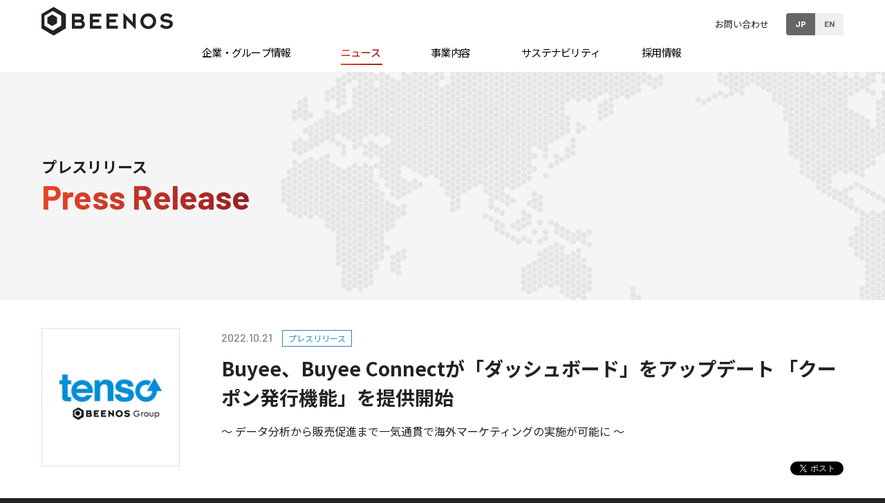

--- FILE ---
content_type: text/html
request_url: https://www.beenos.com/news-center/detail/20221021_tcm_pr/
body_size: 28220
content:
<!doctype html>
<html lang="ja">
  <head prefix="og: http://ogp.me/ns# fb: http://ogp.me/ns/fb# article: http://ogp.me/ns/article#">
    <meta charset="utf-8">
    <meta name="viewport" content="width=device-width, initial-scale=1">
    <meta http-equiv="X-UA-Compatible" content="IE=edge">
    <meta name="format-detection" content="telephone=no">
    <title>Buyee、Buyee Connectが「ダッシュボード」をアップデート  「クーポン発行機能」を提供開始 | BEENOS</title>
    <meta name="description" content="　BEENOS株式会社（東証プライム：3328）の連結子会社で、海外向け購入サポートサービス「Buyee（バイイー）」を運営するtenso株式会社（以下「tenso」）は、「Buyee」およびタグ設置のみで海外販売可能な「Buyee Connect」の越境ECの購買データを見える化する「ダッシュボード」において、「クーポン発行機能」を2022年10月20日より提供開始しました。" />
    <meta name="keywords" content="">
        <link rel="shortcut icon" href="/assets/images/favicon.ico">
    <link rel="stylesheet" href="/assets/css/app.css">
    <meta property="og:title" content="Buyee、Buyee Connectが「ダッシュボード」をアップデート  「クーポン発行機能」を提供開始 | BEENOS">
    <meta property="og:description" content="　BEENOS株式会社（東証プライム：3328）の連結子会社で、海外向け購入サポートサービス「Buyee（バイイー）」を運営するtenso株式会社（以下「tenso」）は、「Buyee」およびタグ設置のみで海外販売可能な「Buyee Connect」の越境ECの購買データを見える化する「ダッシュボード」において、「クーポン発行機能」を2022年10月20日より提供開始しました。">
    <meta property="og:url" content="https://beenos.com/news-center/detail/20221021_tcm_pr">
        <meta property="og:image" content="https://beenos.com/file/press-release/5722/TOP画像1.jpg">
        <meta property="og:type" content="article">
    <meta property="og:site_name" content="BEENOS（ビーノス）株式会社">
    <meta name="twitter:card" content="summary_large_image">
    <meta name="twitter:site" content="@BeenosVC">
    <meta name="twitter:title" content="Buyee、Buyee Connectが「ダッシュボード」をアップデート  「クーポン発行機能」を提供開始 | BEENOS">
    <script>(function(w,d,s,l,i){w[l]=w[l]||[];w[l].push({'gtm.start':
    new Date().getTime(),event:'gtm.js'});var f=d.getElementsByTagName(s)[0],
    j=d.createElement(s),dl=l!='dataLayer'?'&l='+l:'';j.async=true;j.src=
    'https://www.googletagmanager.com/gtm.js?id='+i+dl;f.parentNode.insertBefore(j,f);
    })(window,document,'script','dataLayer','GTM-5C9XDLK');</script>
    <!-- End Google Tag Manager -->
</head>
<body class="press-release-detail" id="press-release-detail">
    <!-- Google Tag Manager (noscript) -->
    <noscript>
    <iframe src="https://www.googletagmanager.com/ns.html?id=GTM-5C9XDLK"
    height="0" width="0" style="display:none;visibility:hidden"></iframe>
    </noscript>
    <!-- End Google Tag Manager (noscript) -->

    <svg class="gradation" xmlns="http://www.w3.org/2000/svg">
      <defs>
        <linearGradient id="gradation">
          <stop offset="0" stop-color="#e84527"></stop>
          <stop offset="1" stop-color="#962025"></stop>
        </linearGradient>
      </defs>
    </svg>

    <div class="l-wrapper">
        <header class="l-header sticky" id="header">
    <div class="container">
        <div class="header-inner">
            <div class="header-left">
                <h1 class="header-logo"><a href="/"><img src="/assets/images/common/logos/header_logo.svg" alt="BEENOS"></a></h1>
            </div>
            <div class="header-right">
                <div class="header-contact pc-only"><a href="/contact/">お問い合わせ</a></div>
                <ul class="lang-list barlow">
                    <li class="lang-item"><a class="js-ja is-active" href="/">JP</a></li>
                    <li class="lang-item"><a class="js-en" href="/en/">EN</a></li>
                </ul>
                <div class="header-trigger sp-only">
                    <div class="hamburger"><span></span><span></span><span></span></div>
                </div>
            </div>
        </div>
        <nav class="header-nav">
            <ul class="nav-list">
                <li class="nav-item"><a class="" href="/corporate-information/">
                        <svg width="130" height="15">
                        <text x="0" y="75%">企業・グループ情報</text>
                        </svg></a></li>
                <li class="nav-item"><a class="is-active" href="/news-center/press-release/">
                        <svg width="60" height="15">
                        <text x="0" y="75%">ニュース</text>
                        </svg></a></li>
                <li class="nav-item"><a class="" href="/company-portfolio/company/">
                        <svg width="60" height="15">
                        <text x="0" y="75%">事業内容</text>
                        </svg></a></li>
                <li class="nav-item"><a class="" href="/corporate-information/sustainability/">
                        <svg width="104" height="15">
                        <text x="0" y="75%">サステナビリティ</text>
                        </svg></a></li>
                <li class="nav-item"><a href="/recruit/">
                        <svg width="60" height="15">
                            <text x="0" y="75%">採用情報</text>
                        </svg></a></li>
            </ul>
        </nav>
    </div>
</header>
        <div id="nain" class="l-main">
          <section class="c-heading-jumbotron-lower-main">
  <div class="container">
    <h2 class="heading-title">
              <span class="ja">プレスリリース</span>
            <span class="en barlow">
        <svg width="317" height="48">
          <text x="0" y="85%">Press Release</text>
        </svg>
      </span>
    </h2>
  </div>
</section>
<div class="l-column">
  <section class="main-block">
    <div class="container">
      <div class="main-title">
        <div class="title-box">
          <div class="box-left pc-only">
            <div class="title-image"><img src="/assets/images/news-center/detail/title_img_tcm.png" alt="tenso"></div>
          </div>
          <div class="box-right">
            <div class="title-detail">
              <div class="detail-date">
                <p class="date">2022.10.21</p>
                <p class="category">プレスリリース</p>
              </div>
              <h3 class="detail-title">
                <span class="large">Buyee、Buyee Connectが「ダッシュボード」をアップデート  「クーポン発行機能」を提供開始</span>
                <span class="small">～ データ分析から販売促進まで一気通貫で海外マーケティングの実施が可能に ～</span>
              </h3>
            </div>
            <div class="title-share">
              <div id="fb-root">&nbsp;</div>
              <script async defer crossorigin="anonymous" src="https://connect.facebook.net/ja_JP/sdk.js#xfbml=1&amp;version=v7.0" nonce="WZL2BdN4"></script>
              <div class="fb-like" data-action="like" data-href="https://beenos.com/news-center/detail/20221021_tcm_pr" data-layout="button" data-share="true" data-size="small" data-width="">&nbsp;</div>
              <div class="snsbutton"><a class="twitter-share-button" data-show-count="false" data-url="https://beenos.com/news-center/detail/20221021_tcm_pr" href="https://twitter.com/share?ref_src=twsrc%5Etfw">ツイート</a>
                <script async src="https://platform.twitter.com/widgets.js" charset="utf-8"></script>
              </div>
            </div>
          </div>
        </div>
      </div>
      <div class="main-content">
        <div class="content-box">
          　BEENOS株式会社（東証プライム：3328）の連結子会社で、海外向け購入サポートサービス「Buyee（バイイー）」を運営するtenso株式会社（以下「tenso」）は、「Buyee」およびタグ設置のみで海外販売可能な「Buyee Connect」の越境ECの購買データを見える化する「ダッシュボード」において、「クーポン発行機能」を2022年10月20日より提供開始しました。<br />
<br />
　本機能により、時期や内容をカスタイズできるクーポンが発行可能となります。W11（ダブルイレブン）やブラックフライデーといった各国のセールイベント合わせ、ターゲットエリアに向けて最適なタイミングでクーポン発行が可能となり、データ分析から販売促進まで一気通貫で海外マーケティングが実施できるようになります。<br />
<br />
<br />
<strong>■Buyee Connectの紹介</strong>：URL <a href="https://beecruise.co.jp/infra/buyeeconnect/">https://beecruise.co.jp/infra/buyeeconnect/</a><br />
&nbsp;
<div class="img-box img-box--col1">
<div class="image">
<div class="img-box img-box--col1">
<div class="image"><img alt="" src="https://s3.ap-northeast-1.amazonaws.com/beenos-cms-contents/file/press-release/img/20221021/TOP%E7%94%BB%E5%83%8F1.jpg" style="width: 1200px; height: 630px;" /></div>
</div>
</div>
</div>

<div class="img-box img-box--col1">
<div class="image">&nbsp;</div>
</div>
<strong>１）&nbsp;&nbsp; &nbsp;新機能提供の背景</strong><br />
　BEENOSグループではECサイトの越境化にとどまらず、海外向けプロモーション設計やKOL活用、海外向け広告/SNS運用、現地イベント開催など、越境EC導入後の流通の伸長をマーケティングでも支援してきました。その一環として、「ダッシュボード」を2022年4月より提供開始し、日本企業の海外マーケティングにご活用いただいています。<br />
　今回、購買傾向の分析にとどまらず、その後の販売促進のアクションまで一気通貫で行える「クーポン発行機能」を10月20日より提供開始しました。<br />
<br />
　「Buyee」、「Buyee Connect」では定期的にクーポンキャンペーンを行っており、2021年のブラックフライデーキャンペーンでは購入金額が24%以上増加、2022年1月のNEWSHOPキャンペーンでは、購入金額が3.4倍以上に拡大しました。そのノウハウを活用し2022年2月に試験的に複数のサイトでクーポンキャンペーン施策を実施いたしました。キャンペーン実施サイトでは平均して購入金額が27%増加しました。<br />
<br />
　グローバルなEC運用において、W11や618セール、ブラックフライデーなどの大型セール期間に各EＣ店舗は一斉に販売促進を行うのが主流となっています。また、台湾では主要なECモールが定常的にクーポンなどのキャンペーンを行っているため、キャンペーンの有無で購入の意思決定をする消費者が多く見られます。今回の「クーポン機能」によって、グローバルのセール期間や、ターゲットエリアの商習慣に合わせた販促企画を行うことが可能となります。<br />
<br />
　また、「Buyee Connect」は国内向けECサイトにタグ設置で海外販売可能になるため、日本のセール期間と各国のセール期間のタイミングが合わない場合でも、本「クーポン機能」を活用することで、海外の販売促進を手間なく行うことができます。<br />
<br />
<br />
<br />
<strong>２）　「クーポン発行機能」の紹介</strong><br />
・サイト側が実施したいタイミングと内容でクーポンの設定・発行が可能に<br />
　∟割引幅を金額・パーセンテージなどで自由に設定可能<br />
　∟クーポンの有効期限も自由に設定可能<br />
　∟初回割引などのクーポン内容も自由に設定可能<br />
<br />
・「ダッシュボード」の導入サイトのクーポン発行は回数無制限で無料<br />
・クーポン実費のみご負担<br />
<br />
<br />
<strong>＜設定可能な内容＞</strong><br />
クーポンの名称、割引対象、割引金額/割合、発行期間、利用期間、利用者数<br />
　例：購入サポート手数料300円オフ、商品オフ（％引きor◯円引き）、国際配送料オフ（％引きor◯円引き）<br />
<br />
<br />
※「クーポン発行機能」は「ダッシュボード」をお申込みされているサイトでご利用いただけます。<br />
※「ダッシュボード」はオプションでご利用いただけます。<br />
<br />
<br />
<strong>「クーポン発行機能」の設定画面イメージ</strong><br />
&nbsp;
<div class="img-box img-box--col1">
<div class="image"><img alt="" src="https://s3.ap-northeast-1.amazonaws.com/beenos-cms-contents/file/press-release/img/20221021/%E3%82%AF%E3%83%BC%E3%83%9D%E3%83%B3%E7%99%BA%E8%A1%8C%E6%A9%9F%E8%83%BD%E3%81%AE%E3%82%A4%E3%83%A1%E3%83%BC%E3%82%B8.png" style="width: 705px; height: 731px;" /></div>
</div>
<br />
※画像はイメージです。<br />
<br />
<br />
<strong>３）Buyeeサービス内容</strong><br />
「Buyee」は、330万人以上（※1）の会員数を抱えリピーターも多いサービスです。北米やヨーロッパ、アジアへ向けた独自の物流サービスによる国際配送料の安さ、一律300円/オーダー毎の明朗かつ割安な手数料で、海外のお客様が少ない負担で日本の商品を購入いただける仕組みを提供しています。また「Buyee」では、越境ECにチャレンジする企業様をサポートするキャンペーンを定期的に開催し、日本の企業の越境ECでの流通拡大に貢献できるように努めています。<br />
<br />
<br />
<strong>４）Buyee Connectサービス内容</strong><br />
「Buyee Connect」は、タグ設置のみで自社ECサイト上に海外専用カートを簡易に開設することができる海外向けの購入サポートサービスで、従来の「Buyee」よりも手軽に海外対応が可能です。本連携により、海外のお客様が連携サイトにアクセスした際にサイト上に海外専用カートが表示され、お客様は海外専用カート上の表示言語を、日本語・英語・中国語（繁体字・簡体字）・インドネシア語・タイ語・韓国語・スペイン語・ドイツ語・ロシア語から選択することができます。商品選定後、海外専用カートで注文へ進むボタンを押すと、Buyee上で決済手続きができ、海外では主流のPayPal、Alipay、VISA、Master、JCB等の国際ブランドクレジットカードや銀聯クレジットカードといった決済方法も利用することができます。さらに、Buyeeが海外発送手続きや多言語でのお客様のお問合せサポートなどを行います。これにより、海外のお客様は日本のECサイト上で商品を選定できるようになるほか、日本のECサイト事業者様の商品登録の手間を軽減し、より簡易に海外対応を実現します。<br />
<br />
<strong>【越境EC支援サービス「Buyee Connect」導入による、越境EC展開のイメージ】</strong><br />
&nbsp;
<div class="img-box img-box--col1">
<div class="image">　　　　<img alt="" src="https://s3.ap-northeast-1.amazonaws.com/beenos-cms-contents/file/press-release/img/20221021/Buyee%20Connect%E5%B0%8E%E5%85%A5%E3%81%AE%E3%82%A4%E3%83%A1%E3%83%BC%E3%82%B8.png" style="width: 736px; height: 420px;" /></div>
</div>
<strong>■Buyee が提供する海外販売のサポート内容</strong><br />
◆多様な決済手段に対応&hellip;Paypal、Alipay、銀聯クレジットカード等各種クレジットカード、台湾向けにAFTEE<br />
◆豊富な配送手段に対応&hellip;DHL・EMS・SAL便・FedEx・国際小包・船便など<br />
◆独自の保障サービス&hellip;Buyee独自の検品・配送補償を提供<br />
◆不正決済防止&hellip;ECサイト事業者様側には不正決済のリスクがない、Buyeeによる購入サポート<br />
<br />
<br />
<strong>■Buyee Connect導入をお考えの方のお問合せ先</strong><br />
<strong>BeeCruise株式会社</strong>（営業窓口・BEENOSグループ）<br />
<a href="https://beecruise.co.jp/infra/buyeeconnect/">https://beecruise.co.jp/infra/buyeeconnect/</a><br />
<strong>［越境ECに関するお役立ち情報の無料ダウンロード］</strong><br />
<a href="https://marketing.beecruise.co.jp/documents">https://marketing.beecruise.co.jp/documents</a><br />
<strong>［無料でタグ設置のみで越境EC対応ができる「Buyee Connect」のご紹介資料］</strong>　※無料で導入/利用可能<br />
<a href="https://marketing.beecruise.co.jp/documents/document06">https://marketing.beecruise.co.jp/documents/document06</a><br />
<br />
<br />
<strong>＜日本企業の海外販売を支援する「Buyee」 「言語」「決済」「物流」の3つの壁を解消＞</strong><br />
　Buyeeは、日本企業の越境ECをサポートする購入サービスです。海外販売の障壁となる「言語」「決済」「物流」の問題を解消し、サービス利用料も0円から対応可能です。Buyeeを導入することで、一括で世界118ヶ国/地域に販売できます。さらに、2020年より新サービス「Buyee Connect」を提供開始し、タグ設置のみで自社のECサイト上に海外専用カートを開設することができ、より手軽に越境ECがスタートできるようになりました。BEENOSグループは越境EC黎明期である2008年より海外転送サービスである「転送コム」事業を開始し、海外発送オペレーションやグローバルなカスタマーサポートなど独自のノウハウを培ってまいりました。海外への販売環境の構築に留まらずユーザー獲得や集客支援も提供しており、手厚い海外販売支援が評価され、2,700以上の国内ECサイトの海外進出のサポート実績があります。（※1）<br />
<br />
　なお、海外のお客様からは、配送手段や決済手段が多様であること、北米やヨーロッパ、アジアへ向けた独自の物流サービスによる国際配送料の安さ、複数のサイトで購入した商品でも同梱できることなど高いサービスレベルが好評で、現在会員数は330万人以上に上ります。（※1）さらに、出店企業と公式で連携していること、10言語に及ぶカスタマー対応など安心のサポート体制で、リピーターも多いサービスです。<br />
<br />
（※1）「Buyee」と越境EC関連サービス「転送コム（<a href="https://www.tenso.com/">https://www.tenso.com/</a>）」を合わせた数字、2021年9月末現在<br />
<br />
<br />
<br />
<strong>【tenso株式会社の概要】　　</strong><br />
国内ECサイトの海外販路拡大をサポートするtensoは、「転送コム」（海外転送サービス）と「Buyee」(海外向け購入サポートサービス)の2つのサービスを展開しております。「転送コム」はECサイトの代わりに海外発送オペレーション、多言語カスタマーサポートを、「Buyee」ではそれに加えて翻訳、会員の決済サポートを行います。現在までに合計2,700以上のECサイトに導入いただいており、配送対象国は118ヶ国/地域に上ります。海外消費者からは、配送手段、決済手段が多様であることや、複数のサイトで購入した商品でも同梱できることなど、高いサービスレベルが評価され、会員数は330万人以上となりました。<br />
<br />
(1)社名 ： tenso株式会社　　　　　　　<br />
(2)代表者： 代表取締役社長 直井　聖太<br />
(3)本店所在地　： 東京都品川区北品川四丁目７番35号<br />
(4)設立年月　： 2008年7月<br />
(5)資本金： 100百万円 &nbsp;<br />
※BEENOS株式会社（東証プライム：3328）の連結子会社です。　　　　　　　<br />
&nbsp;
        </div>
        <div class="content-link">
          <dl class="link-detail">
            <dt class="detail-title">
                            関連リンク
                          </dt>
            <dd class="detail-text">
              <ul class="link-list">
                                <li class="link-item"><a href="https://buyee.jp/" target="_blank">Buyeeの紹介</a></li>
                                <li class="link-item"><a href="https://beecruise.co.jp/infra/buyeeconnect/" target="_blank">Buyee Connectの紹介</a></li>
                                <li class="link-item"><a href="https://www.tenso.com/" target="_blank">tenso株式会社</a></li>
                              </ul>
            </dd>
            <dd class="detail-contact">
              <p class="contact-title">
                                本件に関する問い合わせ窓口
                              </p>
              <a href="/contact/">
                                BEENOS株式会社　広報担当
                              </a>
            </dd>
          </dl>
        </div>
      </div>
    </div>
  </section>
  <section class="bottom-block">
    <div class="container">
      <div class="bottom-button">
        <div class="c-button"><a href="/news-center/press-release/"><span>
                            プレスリリース一覧
                          </span></a></div>
      </div>
      <div class="button-topics">
        <div class="topics-title">
          <h3 class="title">
                        最新のトピック
                      </h3>
        </div>
        <ul class="topics-list">
                    <li class="topics-item"><a href="/news-center/press-release/20251126_bcr_pr/">
              <div class="topics-image" style="background-image: url(/assets/images/news-center/detail/title_img_bcr.png)"></div>
              <dl class="topics-detail">
                <dd class="detail-date">
                  <p class="date">2025.11.26</p>
                                    <p class="category">プレスリリース</p>
                                                                      </dd>
                <dt class="detail-title">mofusand“フルーツにゃん”が超キュート！ 立体マスコット付きハンドクリーム＆リップクリームが新発売</dt>
                <dd class="detail-group">BeeCruise</dd>
              </dl>
            </a></li>
                    <li class="topics-item"><a href="/news-center/press-release/20251121_bet_pr/">
              <div class="topics-image" style="background-image: url(/assets/images/news-center/detail/title_img_bet.png)"></div>
              <dl class="topics-detail">
                <dd class="detail-date">
                  <p class="date">2025.11.21</p>
                                    <p class="category">プレスリリース</p>
                                                                      </dd>
                <dt class="detail-title">小説『薬屋のひとりごと』原作展 「毒と薬、科学とミステリー」の グッズ付チケット販売をBEENOS Entertainmentがサポート開始</dt>
                <dd class="detail-group">BEENOS Entertainment</dd>
              </dl>
            </a></li>
                    <li class="topics-item"><a href="/news-center/press-release/20251117_bhr_pr/">
              <div class="topics-image" style="background-image: url(/assets/images/news-center/detail/title_img_bhl.png)"></div>
              <dl class="topics-detail">
                <dd class="detail-date">
                  <p class="date">2025.11.17</p>
                                    <p class="category">プレスリリース</p>
                                                                      </dd>
                <dt class="detail-title">焼肉・韓国料理Kollaboなどを全国に展開する韓流村が 特定技能の支援業務管理システム「Linkus(リンクス)」を導入！</dt>
                <dd class="detail-group">BEENOS HR Link</dd>
              </dl>
            </a></li>
                    <li class="topics-item"><a href="/news-center/press-release/20251030_bns_pr/">
              <div class="topics-image" style="background-image: url(/assets/images/news-center/detail/title_img_bns.png)"></div>
              <dl class="topics-detail">
                <dd class="detail-date">
                  <p class="date">2025.10.30</p>
                                    <p class="category">プレスリリース</p>
                                                                      </dd>
                <dt class="detail-title">BEENOSグループの越境EC支援件数が7,000件を突破</dt>
                <dd class="detail-group">BEENOS</dd>
              </dl>
            </a></li>
                  </ul>
      </div>
    </div>
  </section>
</div>

<div class="l-breadcrumb">
  <div class="container">
    <ul class="breadcrumb-list">
      <li class="breadcrumb-item"><a href="/">HOME</a></li>
      <li class="breadcrumb-item"><a href="news-center/press-release/">ニュース</a></li>
      <li class="breadcrumb-item">Buyee、Buyee Connectが「ダッシュボード」をアップデート  「クーポン発行機能」を提供開始</li>
    </ul>
  </div>
</div>
        </div>
        <footer class="l-footer" id="footer">
    <div class="container">
        <div class="footer-pagetop"><a href="#"><img src="/assets/images/common/footer/pagetop.svg" alt=""></a></div>
        <div class="footer-top">
        <h2 class="footer-logo"><a href="/"><img src="/assets/images/common/logos/footer_logo.svg" alt="BEENOS"></a></h2>
        <nav class="footer-sns">
            <ul class="sns-list">
            <li class="sns-item"><a href="https://www.facebook.com/beenosVC" target="_blank"><img src="/assets/images/common/footer/facebook.svg" alt="Facebook"></a></li>
            <li class="sns-item"><a href="https://twitter.com/BeenosVC" target="_blank"><img src="/assets/images/common/footer/twitter.svg" alt="Twitter"></a></li>
            
            <li class="sns-item"><a href="https://www.youtube.com/channel/UCuK-c6QDDheAvSHcJM08HDg" target="_blank"><img src="/assets/images/common/footer/youtube.svg" alt="YouTube"></a></li>
            </ul>
        </nav>
        </div>
        <div class="footer-bottom">
        <ul class="link-list">
            <li class="link-item"><a href="/termsofuse/">利用規約</a></li>
            <li class="link-item"><a href="/disclaimer/">免責事項</a></li>
            <li class="link-item"><a href="/privacypolicy/">個人情報保護方針</a></li>
            <li class="link-item"><a href="/securitypolicy/">情報セキュリティ方針</a></li>
            <li class="link-item"><a href="/techpolicy/">テクノロジー方針</a></li>
            <li class="link-item"><a href="/social-media-policy/">ソーシャルメディアポリシー</a></li>
            <li class="link-item"><a href="/investors/ir-news/archive/">IR情報（アーカイブ）</a></li>
            <li class="link-item"><a href="/contact/">お問い合わせ</a></li>
            <li class="link-item"><a href="/sitemap/">サイトマップ</a></li>
        </ul>
        <p class="footer-copy">Copyright © BEENOS Inc. All Rights Reserved.</p>
        </div>
    </div>
</footer>
    </div>
    <script src="/assets/js/vendor.js"></script>
    <script src="/assets/js/app.js"></script>
  </body>
</html>


--- FILE ---
content_type: text/css
request_url: https://www.beenos.com/assets/css/app.css
body_size: 354050
content:
@charset "UTF-8";
@import url(https://fonts.googleapis.com/css2?family=Barlow:wght@400;500;600;700&family=Noto+Sans+JP:wght@400;500;700&display=swap);
/*! normalize.css v7.0.0 | MIT License | github.com/necolas/normalize.css */
/* Document
   ========================================================================== */
/**
 * 1. Correct the line height in all browsers.
 * 2. Prevent adjustments of font size after orientation changes in
 *    IE on Windows Phone and in iOS.
 */
html {
  line-height: 1.15;
  /* 1 */-ms-text-size-adjust: 100%;
  /* 2 */-webkit-text-size-adjust: 100%/* 2 */
}
/* Sections
   ========================================================================== */
/**
 * Remove the margin in all browsers (opinionated).
 */
body {
  margin: 0
}
/**
 * Add the correct display in IE 9-.
 */
article,
aside,
footer,
header,
nav,
section {
  display: block
}
/**
 * Correct the font size and margin on `h1` elements within `section` and
 * `article` contexts in Chrome, Firefox, and Safari.
 */
h1 {
  font-size: 2em;
  margin: 0.67em 0
}
/* Grouping content
   ========================================================================== */
/**
 * Add the correct display in IE 9-.
 * 1. Add the correct display in IE.
 */
figcaption,
figure,
main {
  /* 1 */display: block
}
/**
 * Add the correct margin in IE 8.
 */
figure {
  margin: 1em 40px
}
/**
 * 1. Add the correct box sizing in Firefox.
 * 2. Show the overflow in Edge and IE.
 */
hr {
  -webkit-box-sizing: content-box;
  box-sizing: content-box;
  /* 1 */height: 0;
  /* 1 */overflow: visible/* 2 */
}
/**
 * 1. Correct the inheritance and scaling of font size in all browsers.
 * 2. Correct the odd `em` font sizing in all browsers.
 */
pre {
  font-family: monospace,monospace;
  /* 1 */font-size: 1em/* 2 */
}
/* Text-level semantics
   ========================================================================== */
/**
 * 1. Remove the gray background on active links in IE 10.
 * 2. Remove gaps in links underline in iOS 8+ and Safari 8+.
 */
a {
  background-color: transparent;
  /* 1 */-webkit-text-decoration-skip: objects/* 2 */
}
/**
 * 1. Remove the bottom border in Chrome 57- and Firefox 39-.
 * 2. Add the correct text decoration in Chrome, Edge, IE, Opera, and Safari.
 */
abbr[title] {
  border-bottom: none;
  /* 1 */text-decoration: underline;
  /* 2 */-webkit-text-decoration: underline dotted;
  text-decoration: underline dotted/* 2 */
}
/**
 * Prevent the duplicate application of `bolder` by the next rule in Safari 6.
 */
b,
strong {
  font-weight: inherit
}
/**
 * Add the correct font weight in Chrome, Edge, and Safari.
 */
b,
strong {
  font-weight: bolder
}
/**
 * 1. Correct the inheritance and scaling of font size in all browsers.
 * 2. Correct the odd `em` font sizing in all browsers.
 */
code,
kbd,
samp {
  font-family: monospace,monospace;
  /* 1 */font-size: 1em/* 2 */
}
/**
 * Add the correct font style in Android 4.3-.
 */
dfn {
  font-style: italic
}
/**
 * Add the correct background and color in IE 9-.
 */
mark {
  background-color: #ff0;
  color: #000
}
/**
 * Add the correct font size in all browsers.
 */
small {
  font-size: 80%
}
/**
 * Prevent `sub` and `sup` elements from affecting the line height in
 * all browsers.
 */
sub,
sup {
  font-size: 75%;
  line-height: 0;
  position: relative;
  vertical-align: baseline
}
sub {
  bottom: -0.25em
}
sup {
  top: -0.5em
}
/* Embedded content
   ========================================================================== */
/**
 * Add the correct display in IE 9-.
 */
audio,
video {
  display: inline-block
}
/**
 * Add the correct display in iOS 4-7.
 */
audio:not([controls]) {
  display: none;
  height: 0
}
/**
 * Remove the border on images inside links in IE 10-.
 */
img {
  border-style: none
}
/**
 * Hide the overflow in IE.
 */
svg:not(:root) {
  overflow: hidden
}
/* Forms
   ========================================================================== */
/**
 * 1. Change the font styles in all browsers (opinionated).
 * 2. Remove the margin in Firefox and Safari.
 */
button,
input,
optgroup,
select,
textarea {
  font-family: sans-serif;
  /* 1 */font-size: 100%;
  /* 1 */line-height: 1.15;
  /* 1 */margin: 0/* 2 */
}
/**
 * Show the overflow in IE.
 * 1. Show the overflow in Edge.
 */
button,
input {
  /* 1 */overflow: visible
}
/**
 * Remove the inheritance of text transform in Edge, Firefox, and IE.
 * 1. Remove the inheritance of text transform in Firefox.
 */
button,
select {
  /* 1 */text-transform: none
}
/**
 * 1. Prevent a WebKit bug where (2) destroys native `audio` and `video`
 *    controls in Android 4.
 * 2. Correct the inability to style clickable types in iOS and Safari.
 */
button,
html [type="button"],
[type="reset"],
[type="submit"] {
  -webkit-appearance: button/* 2 */
}
/**
 * Remove the inner border and padding in Firefox.
 */
button::-moz-focus-inner,
[type="button"]::-moz-focus-inner,
[type="reset"]::-moz-focus-inner,
[type="submit"]::-moz-focus-inner {
  border-style: none;
  padding: 0
}
/**
 * Restore the focus styles unset by the previous rule.
 */
button:-moz-focusring,
[type="button"]:-moz-focusring,
[type="reset"]:-moz-focusring,
[type="submit"]:-moz-focusring {
  outline: 1px dotted ButtonText
}
/**
 * Correct the padding in Firefox.
 */
fieldset {
  padding: 0.35em 0.75em 0.625em
}
/**
 * 1. Correct the text wrapping in Edge and IE.
 * 2. Correct the color inheritance from `fieldset` elements in IE.
 * 3. Remove the padding so developers are not caught out when they zero out
 *    `fieldset` elements in all browsers.
 */
legend {
  -webkit-box-sizing: border-box;
  box-sizing: border-box;
  /* 1 */color: inherit;
  /* 2 */display: table;
  /* 1 */max-width: 100%;
  /* 1 */padding: 0;
  /* 3 */white-space: normal/* 1 */
}
/**
 * 1. Add the correct display in IE 9-.
 * 2. Add the correct vertical alignment in Chrome, Firefox, and Opera.
 */
progress {
  display: inline-block;
  /* 1 */vertical-align: baseline/* 2 */
}
/**
 * Remove the default vertical scrollbar in IE.
 */
textarea {
  overflow: auto
}
/**
 * 1. Add the correct box sizing in IE 10-.
 * 2. Remove the padding in IE 10-.
 */
[type="checkbox"],
[type="radio"] {
  -webkit-box-sizing: border-box;
  box-sizing: border-box;
  /* 1 */padding: 0/* 2 */
}
/**
 * Correct the cursor style of increment and decrement buttons in Chrome.
 */
[type="number"]::-webkit-inner-spin-button,
[type="number"]::-webkit-outer-spin-button {
  height: auto
}
/**
 * 1. Correct the odd appearance in Chrome and Safari.
 * 2. Correct the outline style in Safari.
 */
[type="search"] {
  -webkit-appearance: textfield;
  /* 1 */outline-offset: -2px/* 2 */
}
/**
 * Remove the inner padding and cancel buttons in Chrome and Safari on macOS.
 */
[type="search"]::-webkit-search-cancel-button,
[type="search"]::-webkit-search-decoration {
  -webkit-appearance: none
}
/**
 * 1. Correct the inability to style clickable types in iOS and Safari.
 * 2. Change font properties to `inherit` in Safari.
 */
::-webkit-file-upload-button {
  -webkit-appearance: button;
  /* 1 */font: inherit/* 2 */
}
/* Interactive
   ========================================================================== */
/*
 * Add the correct display in IE 9-.
 * 1. Add the correct display in Edge, IE, and Firefox.
 */
details,
menu {
  display: block
}
/*
 * Add the correct display in all browsers.
 */
summary {
  display: list-item
}
/* Scripting
   ========================================================================== */
/**
 * Add the correct display in IE 9-.
 */
canvas {
  display: inline-block
}
/**
 * Add the correct display in IE.
 */
template {
  display: none
}
/* Hidden
   ========================================================================== */
/**
 * Add the correct display in IE 10-.
 */
[hidden] {
  display: none
}
/**
 * Swiper 4.5.1
 * Most modern mobile touch slider and framework with hardware accelerated transitions
 * http://www.idangero.us/swiper/
 *
 * Copyright 2014-2019 Vladimir Kharlampidi
 *
 * Released under the MIT License
 *
 * Released on: September 13, 2019
 */
.swiper-container {
  margin-left: auto;
  margin-right: auto;
  position: relative;
  overflow: hidden;
  list-style: none;
  padding: 0;
  /* Fix of Webkit flickering */z-index: 1
}
.swiper-container-no-flexbox .swiper-slide {
  float: left
}
.swiper-container-vertical > .swiper-wrapper {
  -webkit-box-orient: vertical;
  -webkit-box-direction: normal;
  -ms-flex-direction: column;
  flex-direction: column
}
.swiper-wrapper {
  position: relative;
  width: 100%;
  height: 100%;
  z-index: 1;
  display: flex;
  -webkit-transition-property: -webkit-transform;
  transition-property: -webkit-transform;
  transition-property: transform;
  transition-property: transform,-webkit-transform;
  -webkit-box-sizing: content-box;
  box-sizing: content-box
}
.swiper-container-android .swiper-slide,
.swiper-wrapper {
  -webkit-transform: translate3d(0px, 0, 0);
  transform: translate3d(0px, 0, 0)
}
.swiper-container-multirow > .swiper-wrapper {
  flex-wrap: wrap
}
.swiper-container-free-mode > .swiper-wrapper {
  -webkit-transition-timing-function: ease-out;
  transition-timing-function: ease-out;
  margin: 0 auto
}
.swiper-slide {
  -ms-flex-negative: 0;
  flex-shrink: 0;
  width: 100%;
  height: 100%;
  position: relative;
  -webkit-transition-property: -webkit-transform;
  transition-property: -webkit-transform;
  transition-property: transform;
  transition-property: transform,-webkit-transform
}
.swiper-slide-invisible-blank {
  visibility: hidden
}
/* Auto Height */
.swiper-container-autoheight,
.swiper-container-autoheight .swiper-slide {
  height: auto
}
.swiper-container-autoheight .swiper-wrapper {
  -webkit-box-align: start;
  -ms-flex-align: start;
  align-items: flex-start;
  -webkit-transition-property: height,-webkit-transform;
  transition-property: height,-webkit-transform;
  transition-property: transform,height;
  transition-property: transform,height,-webkit-transform
}
/* 3D Effects */
.swiper-container-3d {
  -webkit-perspective: 1200px;
  perspective: 1200px
}
.swiper-container-3d .swiper-wrapper,
.swiper-container-3d .swiper-slide,
.swiper-container-3d .swiper-slide-shadow-left,
.swiper-container-3d .swiper-slide-shadow-right,
.swiper-container-3d .swiper-slide-shadow-top,
.swiper-container-3d .swiper-slide-shadow-bottom,
.swiper-container-3d .swiper-cube-shadow {
  -webkit-transform-style: preserve-3d;
  transform-style: preserve-3d
}
.swiper-container-3d .swiper-slide-shadow-left,
.swiper-container-3d .swiper-slide-shadow-right,
.swiper-container-3d .swiper-slide-shadow-top,
.swiper-container-3d .swiper-slide-shadow-bottom {
  position: absolute;
  left: 0;
  top: 0;
  width: 100%;
  height: 100%;
  pointer-events: none;
  z-index: 10
}
.swiper-container-3d .swiper-slide-shadow-left {
  background-image: -webkit-gradient(linear, right top, left top, from(rgba(0, 0, 0, 0.5)), to(rgba(0, 0, 0, 0)));
  background-image: linear-gradient(to left, rgba(0, 0, 0, 0.5), rgba(0, 0, 0, 0))
}
.swiper-container-3d .swiper-slide-shadow-right {
  background-image: -webkit-gradient(linear, left top, right top, from(rgba(0, 0, 0, 0.5)), to(rgba(0, 0, 0, 0)));
  background-image: linear-gradient(to right, rgba(0, 0, 0, 0.5), rgba(0, 0, 0, 0))
}
.swiper-container-3d .swiper-slide-shadow-top {
  background-image: -webkit-gradient(linear, left bottom, left top, from(rgba(0, 0, 0, 0.5)), to(rgba(0, 0, 0, 0)));
  background-image: linear-gradient(to top, rgba(0, 0, 0, 0.5), rgba(0, 0, 0, 0))
}
.swiper-container-3d .swiper-slide-shadow-bottom {
  background-image: -webkit-gradient(linear, left top, left bottom, from(rgba(0, 0, 0, 0.5)), to(rgba(0, 0, 0, 0)));
  background-image: linear-gradient(to bottom, rgba(0, 0, 0, 0.5), rgba(0, 0, 0, 0))
}
/* IE10 Windows Phone 8 Fixes */
.swiper-container-wp8-horizontal,
.swiper-container-wp8-horizontal > .swiper-wrapper {
  -ms-touch-action: pan-y;
  touch-action: pan-y
}
.swiper-container-wp8-vertical,
.swiper-container-wp8-vertical > .swiper-wrapper {
  -ms-touch-action: pan-x;
  touch-action: pan-x
}
.swiper-button-prev,
.swiper-button-next {
  position: absolute;
  top: 50%;
  width: 27px;
  height: 44px;
  margin-top: -22px;
  z-index: 10;
  cursor: pointer;
  background-size: 27px 44px;
  background-position: center;
  background-repeat: no-repeat
}
.swiper-button-prev.swiper-button-disabled,
.swiper-button-next.swiper-button-disabled {
  opacity: 0.35;
  cursor: auto;
  pointer-events: none
}
.swiper-button-prev,
.swiper-container-rtl .swiper-button-next {
  background-image: url("data:image/svg+xml;charset=utf-8,%3Csvg%20xmlns%3D'http%3A%2F%2Fwww.w3.org%2F2000%2Fsvg'%20viewBox%3D'0%200%2027%2044'%3E%3Cpath%20d%3D'M0%2C22L22%2C0l2.1%2C2.1L4.2%2C22l19.9%2C19.9L22%2C44L0%2C22L0%2C22L0%2C22z'%20fill%3D'%23007aff'%2F%3E%3C%2Fsvg%3E");
  left: 10px;
  right: auto
}
.swiper-button-next,
.swiper-container-rtl .swiper-button-prev {
  background-image: url("data:image/svg+xml;charset=utf-8,%3Csvg%20xmlns%3D'http%3A%2F%2Fwww.w3.org%2F2000%2Fsvg'%20viewBox%3D'0%200%2027%2044'%3E%3Cpath%20d%3D'M27%2C22L27%2C22L5%2C44l-2.1-2.1L22.8%2C22L2.9%2C2.1L5%2C0L27%2C22L27%2C22z'%20fill%3D'%23007aff'%2F%3E%3C%2Fsvg%3E");
  right: 10px;
  left: auto
}
.swiper-button-prev.swiper-button-white,
.swiper-container-rtl .swiper-button-next.swiper-button-white {
  background-image: url("data:image/svg+xml;charset=utf-8,%3Csvg%20xmlns%3D'http%3A%2F%2Fwww.w3.org%2F2000%2Fsvg'%20viewBox%3D'0%200%2027%2044'%3E%3Cpath%20d%3D'M0%2C22L22%2C0l2.1%2C2.1L4.2%2C22l19.9%2C19.9L22%2C44L0%2C22L0%2C22L0%2C22z'%20fill%3D'%23ffffff'%2F%3E%3C%2Fsvg%3E")
}
.swiper-button-next.swiper-button-white,
.swiper-container-rtl .swiper-button-prev.swiper-button-white {
  background-image: url("data:image/svg+xml;charset=utf-8,%3Csvg%20xmlns%3D'http%3A%2F%2Fwww.w3.org%2F2000%2Fsvg'%20viewBox%3D'0%200%2027%2044'%3E%3Cpath%20d%3D'M27%2C22L27%2C22L5%2C44l-2.1-2.1L22.8%2C22L2.9%2C2.1L5%2C0L27%2C22L27%2C22z'%20fill%3D'%23ffffff'%2F%3E%3C%2Fsvg%3E")
}
.swiper-button-prev.swiper-button-black,
.swiper-container-rtl .swiper-button-next.swiper-button-black {
  background-image: url("data:image/svg+xml;charset=utf-8,%3Csvg%20xmlns%3D'http%3A%2F%2Fwww.w3.org%2F2000%2Fsvg'%20viewBox%3D'0%200%2027%2044'%3E%3Cpath%20d%3D'M0%2C22L22%2C0l2.1%2C2.1L4.2%2C22l19.9%2C19.9L22%2C44L0%2C22L0%2C22L0%2C22z'%20fill%3D'%23000000'%2F%3E%3C%2Fsvg%3E")
}
.swiper-button-next.swiper-button-black,
.swiper-container-rtl .swiper-button-prev.swiper-button-black {
  background-image: url("data:image/svg+xml;charset=utf-8,%3Csvg%20xmlns%3D'http%3A%2F%2Fwww.w3.org%2F2000%2Fsvg'%20viewBox%3D'0%200%2027%2044'%3E%3Cpath%20d%3D'M27%2C22L27%2C22L5%2C44l-2.1-2.1L22.8%2C22L2.9%2C2.1L5%2C0L27%2C22L27%2C22z'%20fill%3D'%23000000'%2F%3E%3C%2Fsvg%3E")
}
.swiper-button-lock {
  display: none
}
.swiper-pagination {
  position: absolute;
  text-align: center;
  -webkit-transition: 300ms opacity;
  transition: 300ms opacity;
  -webkit-transform: translate3d(0, 0, 0);
  transform: translate3d(0, 0, 0);
  z-index: 10
}
.swiper-pagination.swiper-pagination-hidden {
  opacity: 0
}
/* Common Styles */
.swiper-pagination-fraction,
.swiper-pagination-custom,
.swiper-container-horizontal > .swiper-pagination-bullets {
  bottom: 10px;
  left: 0;
  width: 100%
}
/* Bullets */
.swiper-pagination-bullets-dynamic {
  overflow: hidden;
  font-size: 0
}
.swiper-pagination-bullets-dynamic .swiper-pagination-bullet {
  -webkit-transform: scale(0.33);
  transform: scale(0.33);
  position: relative
}
.swiper-pagination-bullets-dynamic .swiper-pagination-bullet-active {
  -webkit-transform: scale(1);
  transform: scale(1)
}
.swiper-pagination-bullets-dynamic .swiper-pagination-bullet-active-main {
  -webkit-transform: scale(1);
  transform: scale(1)
}
.swiper-pagination-bullets-dynamic .swiper-pagination-bullet-active-prev {
  -webkit-transform: scale(0.66);
  transform: scale(0.66)
}
.swiper-pagination-bullets-dynamic .swiper-pagination-bullet-active-prev-prev {
  -webkit-transform: scale(0.33);
  transform: scale(0.33)
}
.swiper-pagination-bullets-dynamic .swiper-pagination-bullet-active-next {
  -webkit-transform: scale(0.66);
  transform: scale(0.66)
}
.swiper-pagination-bullets-dynamic .swiper-pagination-bullet-active-next-next {
  -webkit-transform: scale(0.33);
  transform: scale(0.33)
}
.swiper-pagination-bullet {
  width: 8px;
  height: 8px;
  display: inline-block;
  border-radius: 100%;
  background: #000;
  opacity: 0.2
}
button.swiper-pagination-bullet {
  border: none;
  margin: 0;
  padding: 0;
  -webkit-box-shadow: none;
  box-shadow: none;
  -webkit-appearance: none;
  -moz-appearance: none;
  appearance: none
}
.swiper-pagination-clickable .swiper-pagination-bullet {
  cursor: pointer
}
.swiper-pagination-bullet-active {
  opacity: 1;
  background: #007aff
}
.swiper-container-vertical > .swiper-pagination-bullets {
  right: 10px;
  top: 50%;
  -webkit-transform: translate3d(0px, -50%, 0);
  transform: translate3d(0px, -50%, 0)
}
.swiper-container-vertical > .swiper-pagination-bullets .swiper-pagination-bullet {
  margin: 6px 0;
  display: block
}
.swiper-container-vertical > .swiper-pagination-bullets.swiper-pagination-bullets-dynamic {
  top: 50%;
  -webkit-transform: translateY(-50%);
  transform: translateY(-50%);
  width: 8px
}
.swiper-container-vertical > .swiper-pagination-bullets.swiper-pagination-bullets-dynamic .swiper-pagination-bullet {
  display: inline-block;
  -webkit-transition: 200ms top,200ms -webkit-transform;
  transition: 200ms top,200ms -webkit-transform;
  transition: 200ms transform,200ms top;
  transition: 200ms transform,200ms top,200ms -webkit-transform
}
.swiper-container-horizontal > .swiper-pagination-bullets .swiper-pagination-bullet {
  margin: 0 4px
}
.swiper-container-horizontal > .swiper-pagination-bullets.swiper-pagination-bullets-dynamic {
  left: 50%;
  -webkit-transform: translateX(-50%);
  transform: translateX(-50%);
  white-space: nowrap
}
.swiper-container-horizontal > .swiper-pagination-bullets.swiper-pagination-bullets-dynamic .swiper-pagination-bullet {
  -webkit-transition: 200ms left,200ms -webkit-transform;
  transition: 200ms left,200ms -webkit-transform;
  transition: 200ms transform,200ms left;
  transition: 200ms transform,200ms left,200ms -webkit-transform
}
.swiper-container-horizontal.swiper-container-rtl > .swiper-pagination-bullets-dynamic .swiper-pagination-bullet {
  -webkit-transition: 200ms right,200ms -webkit-transform;
  transition: 200ms right,200ms -webkit-transform;
  transition: 200ms transform,200ms right;
  transition: 200ms transform,200ms right,200ms -webkit-transform
}
/* Progress */
.swiper-pagination-progressbar {
  background: rgba(0, 0, 0, 0.25);
  position: absolute
}
.swiper-pagination-progressbar .swiper-pagination-progressbar-fill {
  background: #007aff;
  position: absolute;
  left: 0;
  top: 0;
  width: 100%;
  height: 100%;
  -webkit-transform: scale(0);
  transform: scale(0);
  -webkit-transform-origin: left top;
  transform-origin: left top
}
.swiper-container-rtl .swiper-pagination-progressbar .swiper-pagination-progressbar-fill {
  -webkit-transform-origin: right top;
  transform-origin: right top
}
.swiper-container-horizontal > .swiper-pagination-progressbar,
.swiper-container-vertical > .swiper-pagination-progressbar.swiper-pagination-progressbar-opposite {
  width: 100%;
  height: 4px;
  left: 0;
  top: 0
}
.swiper-container-vertical > .swiper-pagination-progressbar,
.swiper-container-horizontal > .swiper-pagination-progressbar.swiper-pagination-progressbar-opposite {
  width: 4px;
  height: 100%;
  left: 0;
  top: 0
}
.swiper-pagination-white .swiper-pagination-bullet-active {
  background: #ffffff
}
.swiper-pagination-progressbar.swiper-pagination-white {
  background: rgba(255, 255, 255, 0.25)
}
.swiper-pagination-progressbar.swiper-pagination-white .swiper-pagination-progressbar-fill {
  background: #ffffff
}
.swiper-pagination-black .swiper-pagination-bullet-active {
  background: #000000
}
.swiper-pagination-progressbar.swiper-pagination-black {
  background: rgba(0, 0, 0, 0.25)
}
.swiper-pagination-progressbar.swiper-pagination-black .swiper-pagination-progressbar-fill {
  background: #000000
}
.swiper-pagination-lock {
  display: none
}
/* Scrollbar */
.swiper-scrollbar {
  border-radius: 10px;
  position: relative;
  -ms-touch-action: none;
  background: rgba(0, 0, 0, 0.1)
}
.swiper-container-horizontal > .swiper-scrollbar {
  position: absolute;
  left: 1%;
  bottom: 3px;
  z-index: 50;
  height: 5px;
  width: 98%
}
.swiper-container-vertical > .swiper-scrollbar {
  position: absolute;
  right: 3px;
  top: 1%;
  z-index: 50;
  width: 5px;
  height: 98%
}
.swiper-scrollbar-drag {
  height: 100%;
  width: 100%;
  position: relative;
  background: rgba(0, 0, 0, 0.5);
  border-radius: 10px;
  left: 0;
  top: 0
}
.swiper-scrollbar-cursor-drag {
  cursor: move
}
.swiper-scrollbar-lock {
  display: none
}
.swiper-zoom-container {
  width: 100%;
  height: 100%;
  display: flex;
  -webkit-box-pack: center;
  -ms-flex-pack: center;
  justify-content: center;
  -webkit-box-align: center;
  -ms-flex-align: center;
  align-items: center;
  text-align: center
}
.swiper-zoom-container > img,
.swiper-zoom-container > svg,
.swiper-zoom-container > canvas {
  max-width: 100%;
  max-height: 100%;
  -o-object-fit: contain;
  object-fit: contain
}
.swiper-slide-zoomed {
  cursor: move
}
/* Preloader */
.swiper-lazy-preloader {
  width: 42px;
  height: 42px;
  position: absolute;
  left: 50%;
  top: 50%;
  margin-left: -21px;
  margin-top: -21px;
  z-index: 10;
  -webkit-transform-origin: 50%;
  transform-origin: 50%;
  -webkit-animation: swiper-preloader-spin 1s steps(12, end) infinite;
  animation: swiper-preloader-spin 1s steps(12, end) infinite
}
.swiper-lazy-preloader:after {
  display: block;
  content: '';
  width: 100%;
  height: 100%;
  background-image: url("data:image/svg+xml;charset=utf-8,%3Csvg%20viewBox%3D'0%200%20120%20120'%20xmlns%3D'http%3A%2F%2Fwww.w3.org%2F2000%2Fsvg'%20xmlns%3Axlink%3D'http%3A%2F%2Fwww.w3.org%2F1999%2Fxlink'%3E%3Cdefs%3E%3Cline%20id%3D'l'%20x1%3D'60'%20x2%3D'60'%20y1%3D'7'%20y2%3D'27'%20stroke%3D'%236c6c6c'%20stroke-width%3D'11'%20stroke-linecap%3D'round'%2F%3E%3C%2Fdefs%3E%3Cg%3E%3Cuse%20xlink%3Ahref%3D'%23l'%20opacity%3D'.27'%2F%3E%3Cuse%20xlink%3Ahref%3D'%23l'%20opacity%3D'.27'%20transform%3D'rotate(30%2060%2C60)'%2F%3E%3Cuse%20xlink%3Ahref%3D'%23l'%20opacity%3D'.27'%20transform%3D'rotate(60%2060%2C60)'%2F%3E%3Cuse%20xlink%3Ahref%3D'%23l'%20opacity%3D'.27'%20transform%3D'rotate(90%2060%2C60)'%2F%3E%3Cuse%20xlink%3Ahref%3D'%23l'%20opacity%3D'.27'%20transform%3D'rotate(120%2060%2C60)'%2F%3E%3Cuse%20xlink%3Ahref%3D'%23l'%20opacity%3D'.27'%20transform%3D'rotate(150%2060%2C60)'%2F%3E%3Cuse%20xlink%3Ahref%3D'%23l'%20opacity%3D'.37'%20transform%3D'rotate(180%2060%2C60)'%2F%3E%3Cuse%20xlink%3Ahref%3D'%23l'%20opacity%3D'.46'%20transform%3D'rotate(210%2060%2C60)'%2F%3E%3Cuse%20xlink%3Ahref%3D'%23l'%20opacity%3D'.56'%20transform%3D'rotate(240%2060%2C60)'%2F%3E%3Cuse%20xlink%3Ahref%3D'%23l'%20opacity%3D'.66'%20transform%3D'rotate(270%2060%2C60)'%2F%3E%3Cuse%20xlink%3Ahref%3D'%23l'%20opacity%3D'.75'%20transform%3D'rotate(300%2060%2C60)'%2F%3E%3Cuse%20xlink%3Ahref%3D'%23l'%20opacity%3D'.85'%20transform%3D'rotate(330%2060%2C60)'%2F%3E%3C%2Fg%3E%3C%2Fsvg%3E");
  background-position: 50%;
  background-size: 100%;
  background-repeat: no-repeat
}
.swiper-lazy-preloader-white:after {
  background-image: url("data:image/svg+xml;charset=utf-8,%3Csvg%20viewBox%3D'0%200%20120%20120'%20xmlns%3D'http%3A%2F%2Fwww.w3.org%2F2000%2Fsvg'%20xmlns%3Axlink%3D'http%3A%2F%2Fwww.w3.org%2F1999%2Fxlink'%3E%3Cdefs%3E%3Cline%20id%3D'l'%20x1%3D'60'%20x2%3D'60'%20y1%3D'7'%20y2%3D'27'%20stroke%3D'%23fff'%20stroke-width%3D'11'%20stroke-linecap%3D'round'%2F%3E%3C%2Fdefs%3E%3Cg%3E%3Cuse%20xlink%3Ahref%3D'%23l'%20opacity%3D'.27'%2F%3E%3Cuse%20xlink%3Ahref%3D'%23l'%20opacity%3D'.27'%20transform%3D'rotate(30%2060%2C60)'%2F%3E%3Cuse%20xlink%3Ahref%3D'%23l'%20opacity%3D'.27'%20transform%3D'rotate(60%2060%2C60)'%2F%3E%3Cuse%20xlink%3Ahref%3D'%23l'%20opacity%3D'.27'%20transform%3D'rotate(90%2060%2C60)'%2F%3E%3Cuse%20xlink%3Ahref%3D'%23l'%20opacity%3D'.27'%20transform%3D'rotate(120%2060%2C60)'%2F%3E%3Cuse%20xlink%3Ahref%3D'%23l'%20opacity%3D'.27'%20transform%3D'rotate(150%2060%2C60)'%2F%3E%3Cuse%20xlink%3Ahref%3D'%23l'%20opacity%3D'.37'%20transform%3D'rotate(180%2060%2C60)'%2F%3E%3Cuse%20xlink%3Ahref%3D'%23l'%20opacity%3D'.46'%20transform%3D'rotate(210%2060%2C60)'%2F%3E%3Cuse%20xlink%3Ahref%3D'%23l'%20opacity%3D'.56'%20transform%3D'rotate(240%2060%2C60)'%2F%3E%3Cuse%20xlink%3Ahref%3D'%23l'%20opacity%3D'.66'%20transform%3D'rotate(270%2060%2C60)'%2F%3E%3Cuse%20xlink%3Ahref%3D'%23l'%20opacity%3D'.75'%20transform%3D'rotate(300%2060%2C60)'%2F%3E%3Cuse%20xlink%3Ahref%3D'%23l'%20opacity%3D'.85'%20transform%3D'rotate(330%2060%2C60)'%2F%3E%3C%2Fg%3E%3C%2Fsvg%3E")
}
@-webkit-keyframes swiper-preloader-spin {
  100% {
    -webkit-transform: rotate(360deg);
    transform: rotate(360deg)
  }
}
@keyframes swiper-preloader-spin {
  100% {
    -webkit-transform: rotate(360deg);
    transform: rotate(360deg)
  }
}
/* a11y */
.swiper-container .swiper-notification {
  position: absolute;
  left: 0;
  top: 0;
  pointer-events: none;
  opacity: 0;
  z-index: -1000
}
.swiper-container-fade.swiper-container-free-mode .swiper-slide {
  -webkit-transition-timing-function: ease-out;
  transition-timing-function: ease-out
}
.swiper-container-fade .swiper-slide {
  pointer-events: none;
  -webkit-transition-property: opacity;
  transition-property: opacity
}
.swiper-container-fade .swiper-slide .swiper-slide {
  pointer-events: none
}
.swiper-container-fade .swiper-slide-active,
.swiper-container-fade .swiper-slide-active .swiper-slide-active {
  pointer-events: auto
}
.swiper-container-cube {
  overflow: visible
}
.swiper-container-cube .swiper-slide {
  pointer-events: none;
  -webkit-backface-visibility: hidden;
  backface-visibility: hidden;
  z-index: 1;
  visibility: hidden;
  -webkit-transform-origin: 0 0;
  transform-origin: 0 0;
  width: 100%;
  height: 100%
}
.swiper-container-cube .swiper-slide .swiper-slide {
  pointer-events: none
}
.swiper-container-cube.swiper-container-rtl .swiper-slide {
  -webkit-transform-origin: 100% 0;
  transform-origin: 100% 0
}
.swiper-container-cube .swiper-slide-active,
.swiper-container-cube .swiper-slide-active .swiper-slide-active {
  pointer-events: auto
}
.swiper-container-cube .swiper-slide-active,
.swiper-container-cube .swiper-slide-next,
.swiper-container-cube .swiper-slide-prev,
.swiper-container-cube .swiper-slide-next + .swiper-slide {
  pointer-events: auto;
  visibility: visible
}
.swiper-container-cube .swiper-slide-shadow-top,
.swiper-container-cube .swiper-slide-shadow-bottom,
.swiper-container-cube .swiper-slide-shadow-left,
.swiper-container-cube .swiper-slide-shadow-right {
  z-index: 0;
  -webkit-backface-visibility: hidden;
  backface-visibility: hidden
}
.swiper-container-cube .swiper-cube-shadow {
  position: absolute;
  left: 0;
  bottom: 0px;
  width: 100%;
  height: 100%;
  background: #000;
  opacity: 0.6;
  -webkit-filter: blur(50px);
  filter: blur(50px);
  z-index: 0
}
.swiper-container-flip {
  overflow: visible
}
.swiper-container-flip .swiper-slide {
  pointer-events: none;
  -webkit-backface-visibility: hidden;
  backface-visibility: hidden;
  z-index: 1
}
.swiper-container-flip .swiper-slide .swiper-slide {
  pointer-events: none
}
.swiper-container-flip .swiper-slide-active,
.swiper-container-flip .swiper-slide-active .swiper-slide-active {
  pointer-events: auto
}
.swiper-container-flip .swiper-slide-shadow-top,
.swiper-container-flip .swiper-slide-shadow-bottom,
.swiper-container-flip .swiper-slide-shadow-left,
.swiper-container-flip .swiper-slide-shadow-right {
  z-index: 0;
  -webkit-backface-visibility: hidden;
  backface-visibility: hidden
}
.swiper-container-coverflow .swiper-wrapper {
  /* Windows 8 IE 10 fix */-ms-perspective: 1200px
}
.sticky {
  position: -webkit-sticky;
  position: sticky
}
.sticky.sticky-fixed.is-sticky {
  margin-top: 0;
  margin-bottom: 0;
  position: fixed;
  -webkit-backface-visibility: hidden;
  backface-visibility: hidden
}
.sticky.sticky-fixed.is-sticky:not([style*="margin-top"]) {
  margin-top: 0 !important
}
.sticky.sticky-fixed.is-sticky:not([style*="margin-bottom"]) {
  margin-bottom: 0 !important
}
.sticky.sticky-fixed.is-absolute {
  position: absolute
}
/*
 *  Remodal - v1.1.1
 *  Responsive, lightweight, fast, synchronized with CSS animations, fully customizable modal window plugin with declarative configuration and hash tracking.
 *  http://vodkabears.github.io/remodal/
 *
 *  Made by Ilya Makarov
 *  Under MIT License
 */
/* ==========================================================================
   Remodal's necessary styles
   ========================================================================== */
/* Hide scroll bar */
html.remodal-is-locked {
  overflow: hidden;
  -ms-touch-action: none;
  touch-action: none
}
/* Anti FOUC */
.remodal,
[data-remodal-id] {
  display: none
}
/* Necessary styles of the overlay */
.remodal-overlay {
  position: fixed;
  z-index: 9999;
  top: -5000px;
  right: -5000px;
  bottom: -5000px;
  left: -5000px;
  display: none
}
/* Necessary styles of the wrapper */
.remodal-wrapper {
  position: fixed;
  z-index: 10000;
  top: 0;
  right: 0;
  bottom: 0;
  left: 0;
  display: none;
  overflow: auto;
  text-align: center;
  -webkit-overflow-scrolling: touch
}
.remodal-wrapper:after {
  display: inline-block;
  height: 100%;
  margin-left: -0.05em;
  content: ""
}
/* Fix iPad, iPhone glitches */
.remodal-overlay,
.remodal-wrapper {
  -webkit-backface-visibility: hidden;
  backface-visibility: hidden
}
/* Necessary styles of the modal dialog */
.remodal {
  position: relative;
  outline: none;
  -webkit-text-size-adjust: 100%;
  -ms-text-size-adjust: 100%;
  -moz-text-size-adjust: 100%;
  text-size-adjust: 100%
}
.remodal-is-initialized {
  /* Disable Anti-FOUC */display: inline-block
}
/*
 *  Remodal - v1.1.1
 *  Responsive, lightweight, fast, synchronized with CSS animations, fully customizable modal window plugin with declarative configuration and hash tracking.
 *  http://vodkabears.github.io/remodal/
 *
 *  Made by Ilya Makarov
 *  Under MIT License
 */
/* ==========================================================================
   Remodal's default mobile first theme
   ========================================================================== */
/* Default theme styles for the background */
.remodal-bg.remodal-is-opening,
.remodal-bg.remodal-is-opened {
  -webkit-filter: blur(3px);
  filter: blur(3px)
}
/* Default theme styles of the overlay */
.remodal-overlay {
  background: rgba(43, 46, 56, 0.9)
}
.remodal-overlay.remodal-is-opening,
.remodal-overlay.remodal-is-closing {
  -webkit-animation-duration: 0.3s;
  animation-duration: 0.3s;
  -webkit-animation-fill-mode: forwards;
  animation-fill-mode: forwards
}
.remodal-overlay.remodal-is-opening {
  -webkit-animation-name: remodal-overlay-opening-keyframes;
  -webkit-animation-name: remodal-overlay-opening-keyframes;
  animation-name: remodal-overlay-opening-keyframes;
  animation-name: remodal-overlay-opening-keyframes
}
.remodal-overlay.remodal-is-closing {
  -webkit-animation-name: remodal-overlay-closing-keyframes;
  -webkit-animation-name: remodal-overlay-closing-keyframes;
  animation-name: remodal-overlay-closing-keyframes;
  animation-name: remodal-overlay-closing-keyframes
}
/* Default theme styles of the wrapper */
.remodal-wrapper {
  padding: 10px 10px 0
}
/* Default theme styles of the modal dialog */
.remodal {
  -webkit-box-sizing: border-box;
  box-sizing: border-box;
  width: 100%;
  margin-bottom: 10px;
  padding: 35px;
  -webkit-transform: translate3d(0, 0, 0);
  transform: translate3d(0, 0, 0);
  color: #2b2e38;
  background: #fff
}
.remodal.remodal-is-opening,
.remodal.remodal-is-closing {
  -webkit-animation-duration: 0.3s;
  animation-duration: 0.3s;
  -webkit-animation-fill-mode: forwards;
  animation-fill-mode: forwards
}
.remodal.remodal-is-opening {
  -webkit-animation-name: remodal-opening-keyframes;
  -webkit-animation-name: remodal-opening-keyframes;
  animation-name: remodal-opening-keyframes;
  animation-name: remodal-opening-keyframes
}
.remodal.remodal-is-closing {
  -webkit-animation-name: remodal-closing-keyframes;
  -webkit-animation-name: remodal-closing-keyframes;
  animation-name: remodal-closing-keyframes;
  animation-name: remodal-closing-keyframes
}
/* Vertical align of the modal dialog */
.remodal,
.remodal-wrapper:after {
  vertical-align: middle
}
/* Close button */
.remodal-close {
  position: absolute;
  top: 0;
  left: 0;
  display: block;
  overflow: visible;
  width: 35px;
  height: 35px;
  margin: 0;
  padding: 0;
  cursor: pointer;
  -webkit-transition: color 0.2s;
  transition: color 0.2s;
  text-decoration: none;
  color: #95979c;
  border: 0;
  outline: 0;
  background: transparent
}
.remodal-close:hover,
.remodal-close:focus {
  color: #2b2e38
}
.remodal-close:before {
  font-family: Arial,"Helvetica CY","Nimbus Sans L",sans-serif !important;
  font-size: 25px;
  line-height: 35px;
  position: absolute;
  top: 0;
  left: 0;
  display: block;
  width: 35px;
  content: "\00d7";
  text-align: center
}
/* Dialog buttons */
.remodal-confirm,
.remodal-cancel {
  font: inherit;
  display: inline-block;
  overflow: visible;
  min-width: 110px;
  margin: 0;
  padding: 12px 0;
  cursor: pointer;
  -webkit-transition: background 0.2s;
  transition: background 0.2s;
  text-align: center;
  vertical-align: middle;
  text-decoration: none;
  border: 0;
  outline: 0
}
.remodal-confirm {
  color: #fff;
  background: #81c784
}
.remodal-confirm:hover,
.remodal-confirm:focus {
  background: #66bb6a
}
.remodal-cancel {
  color: #fff;
  background: #e57373
}
.remodal-cancel:hover,
.remodal-cancel:focus {
  background: #ef5350
}
/* Remove inner padding and border in Firefox 4+ for the button tag. */
.remodal-confirm::-moz-focus-inner,
.remodal-cancel::-moz-focus-inner,
.remodal-close::-moz-focus-inner {
  padding: 0;
  border: 0
}
/* Keyframes
   ========================================================================== */
@-webkit-keyframes remodal-opening-keyframes {
  from {
    -webkit-transform: scale(1.05);
    transform: scale(1.05);
    opacity: 0
  }
  to {
    -webkit-transform: none;
    transform: none;
    opacity: 1;
    -webkit-filter: blur(0);
    filter: blur(0)
  }
}
@keyframes remodal-opening-keyframes {
  from {
    -webkit-transform: scale(1.05);
    transform: scale(1.05);
    opacity: 0
  }
  to {
    -webkit-transform: none;
    transform: none;
    opacity: 1;
    -webkit-filter: blur(0);
    filter: blur(0)
  }
}
@-webkit-keyframes remodal-closing-keyframes {
  from {
    -webkit-transform: scale(1);
    transform: scale(1);
    opacity: 1
  }
  to {
    -webkit-transform: scale(0.95);
    transform: scale(0.95);
    opacity: 0;
    -webkit-filter: blur(0);
    filter: blur(0)
  }
}
@keyframes remodal-closing-keyframes {
  from {
    -webkit-transform: scale(1);
    transform: scale(1);
    opacity: 1
  }
  to {
    -webkit-transform: scale(0.95);
    transform: scale(0.95);
    opacity: 0;
    -webkit-filter: blur(0);
    filter: blur(0)
  }
}
@-webkit-keyframes remodal-overlay-opening-keyframes {
  from {
    opacity: 0
  }
  to {
    opacity: 1
  }
}
@keyframes remodal-overlay-opening-keyframes {
  from {
    opacity: 0
  }
  to {
    opacity: 1
  }
}
@-webkit-keyframes remodal-overlay-closing-keyframes {
  from {
    opacity: 1
  }
  to {
    opacity: 0
  }
}
@keyframes remodal-overlay-closing-keyframes {
  from {
    opacity: 1
  }
  to {
    opacity: 0
  }
}
/* Media queries
   ========================================================================== */
@media only screen and (min-width: 641px) {
  .remodal {
    max-width: 700px
  }
}
/* IE8
   ========================================================================== */
.lt-ie9 .remodal-overlay {
  background: #2b2e38
}
.lt-ie9 .remodal {
  width: 700px
}
@-webkit-keyframes scroll-hint-appear {
  0% {
    -webkit-transform: translateX(40px);
    transform: translateX(40px);
    opacity: 0
  }
  10% {
    opacity: 1
  }
  50%,
  100% {
    -webkit-transform: translateX(-40px);
    transform: translateX(-40px);
    opacity: 0
  }
}
@keyframes scroll-hint-appear {
  0% {
    -webkit-transform: translateX(40px);
    transform: translateX(40px);
    opacity: 0
  }
  10% {
    opacity: 1
  }
  50%,
  100% {
    -webkit-transform: translateX(-40px);
    transform: translateX(-40px);
    opacity: 0
  }
}
.scroll-hint.is-right-scrollable {
  background: linear-gradient(270deg, rgba(0, 0, 0, 0.15) 0, rgba(0, 0, 0, 0) 16px, rgba(0, 0, 0, 0))
}
.scroll-hint.is-right-scrollable.is-left-scrollable {
  background: linear-gradient(90deg, rgba(0, 0, 0, 0.15) 0, rgba(0, 0, 0, 0) 16px, rgba(0, 0, 0, 0)),linear-gradient(270deg, rgba(0, 0, 0, 0.15) 0, rgba(0, 0, 0, 0) 16px, rgba(0, 0, 0, 0))
}
.scroll-hint.is-left-scrollable {
  background: linear-gradient(90deg, rgba(0, 0, 0, 0.15) 0, rgba(0, 0, 0, 0) 16px, rgba(0, 0, 0, 0))
}
.scroll-hint-icon {
  position: absolute;
  top: calc(50% - 25px);
  left: calc(50% - 60px);
  -webkit-box-sizing: border-box;
  box-sizing: border-box;
  width: 120px;
  height: 80px;
  border-radius: 5px;
  -webkit-transition: opacity .3s;
  transition: opacity .3s;
  opacity: 0;
  background: rgba(0, 0, 0, 0.7);
  text-align: center;
  padding: 20px 10px 10px 10px
}
.scroll-hint-icon-wrap {
  position: absolute;
  top: 0;
  left: 0;
  width: 100%;
  height: 100%;
  max-height: 100%;
  pointer-events: none
}
.scroll-hint-text {
  font-size: 10px;
  color: #FFF;
  margin-top: 5px
}
.scroll-hint-icon-wrap.is-active .scroll-hint-icon {
  opacity: .8
}
.scroll-hint-icon:before {
  display: inline-block;
  width: 40px;
  height: 40px;
  color: #FFF;
  vertical-align: middle;
  text-align: center;
  content: "";
  background-size: contain;
  background-position: center center;
  background-repeat: no-repeat;
  background-image: url([data-uri])
}
.scroll-hint-icon:after {
  content: "";
  width: 34px;
  height: 14px;
  display: block;
  position: absolute;
  top: 10px;
  left: 50%;
  margin-left: -20px;
  background-repeat: no-repeat;
  background-image: url([data-uri]);
  opacity: 0;
  -webkit-transition-delay: 2.4s;
  transition-delay: 2.4s
}
.scroll-hint-icon-wrap.is-active .scroll-hint-icon:after {
  opacity: 1
}
.scroll-hint-icon-wrap.is-active .scroll-hint-icon:before {
  -webkit-animation: scroll-hint-appear 1.2s linear;
  animation: scroll-hint-appear 1.2s linear;
  -webkit-animation-iteration-count: 2;
  animation-iteration-count: 2
}
.scroll-hint-icon-white {
  background-color: #FFF;
  -webkit-box-shadow: 0 4px 5px rgba(0, 0, 0, 0.4);
  box-shadow: 0 4px 5px rgba(0, 0, 0, 0.4)
}
.scroll-hint-icon-white:before {
  background-image: url([data-uri])
}
.scroll-hint-icon-white:after {
  background-image: url([data-uri])
}
.scroll-hint-icon-white .scroll-hint-text {
  color: #000
}
* {
  -webkit-box-sizing: border-box;
  box-sizing: border-box
}
*:before,
*:after {
  -webkit-box-sizing: inherit;
  box-sizing: inherit
}
html,
body {
  -webkit-text-size-adjust: 100%
}
html {
  font-size: 62.5%
}
@media (max-width: 48em) {
  html.is-hidden {
    overflow: hidden
  }
}
body {
  padding-right: 0 !important;
  font-family: "Noto Sans JP","ヒラギノ角ゴ Pro W3","Hiragino Kaku Gothic Pro",Osaka,"游ゴシック","Yu Gothic",YuGothic,"メイリオ",Meiryo,"ＭＳ Ｐゴシック","MS PGothic",sans-serif;
  font-size: 14px;
  font-size: 1.4rem;
  line-height: 1.714;
  word-wrap: break-word;
  color: #222;
  -webkit-font-smoothing: antialiased;
  background-color: #222
}
@media (max-width: 48em) {
  body {
    min-width: 320px;
    font-size: 12px;
    font-size: 1.2rem
  }
}
body ::selection {
  color: #fff;
  fill: #fff;
  background-color: #e84527
}
h1,
h2,
h3,
h4,
h5,
h6 {
  margin: 0;
  padding: 0;
  font-size: 100%
}
p,
dl,
ol,
ul {
  margin: 0;
  padding: 0
}
ul {
  padding-left: 0;
  list-style: none
}
table {
  border-spacing: 0;
  border-collapse: collapse
}
th,
td {
  padding: 0;
  text-align: left
}
dd {
  margin: 0
}
iframe {
  border: 0
}
figure {
  margin: 0;
  padding: 0
}
img,
svg {
  max-width: 100%;
  height: auto;
  vertical-align: bottom
}
a {
  color: inherit
}
@media (min-width: 48.0625em) {
  a img,
  a svg {
    -webkit-transition: opacity 0.2s ease;
    transition: opacity 0.2s ease
  }
}
@media (min-width: 48.0625em) {
  a:hover {
    text-decoration: none
  }
}
@media (min-width: 48.0625em) {
  a:hover img,
  a:hover svg {
    opacity: 0.7
  }
}
input,
select,
button,
textarea {
  font-family: inherit;
  font-weight: inherit;
  color: inherit;
  outline: none;
  -webkit-appearance: none;
  -moz-appearance: none;
  appearance: none
}
input::-webkit-input-placeholder,
textarea::-webkit-input-placeholder {
  color: #bfbfbf
}
input:-ms-input-placeholder,
textarea:-ms-input-placeholder {
  color: #bfbfbf
}
input::-ms-input-placeholder,
textarea::-ms-input-placeholder {
  color: #bfbfbf
}
input::placeholder,
textarea::placeholder {
  color: #bfbfbf
}
button {
  cursor: pointer
}
sup {
  font-size: 110%;
  line-height: 1;
  vertical-align: bottom;
  color: #e84527
}
.container {
  position: relative;
  max-width: 1240px;
  margin: 0 auto;
  padding: 0 40px
}
@media (max-width: 64em) {
  .container {
    padding: 0 20px
  }
}
@media (max-width: 48em) {
  .container {
    padding: 0 15px
  }
}
.gradation {
  position: absolute;
  z-index: -9999;
  top: 0;
  left: 0
}
.section {
  padding: 60px 0
}
@media (max-width: 48em) {
  .section {
    padding: 40px 0
  }
}
.section.bg-gray {
  background-color: #f5f5f5
}
.hide {
  display: none !important
}
.show {
  display: block !important
}
@media (min-width: 48.0625em) {
  .sp-only {
    display: none !important
  }
}
@media (max-width: 48em) {
  .pc-only {
    display: none !important
  }
}
.barlow {
  font-family: "Barlow",Arial,sans-serif
}
.bold {
  font-weight: bold !important
}
.medium {
  font-weight: 500 !important
}
.regular {
  font-weight: normal !important
}
.text-left {
  text-align: left !important
}
.text-center {
  text-align: center !important
}
.text-right {
  text-align: right !important
}
.visible {
  overflow: visible !important
}
.hidden {
  overflow: hidden !important
}
.scroll {
  overflow: scroll !important
}
.auto {
  overflow: auto !important
}
.ma {
  margin-right: auto;
  margin-left: auto
}
.m0 {
  margin: 0px !important
}
.mt0 {
  margin-top: 0px !important
}
.mr0 {
  margin-right: 0px !important
}
.mb0 {
  margin-bottom: 0px !important
}
.ml0 {
  margin-left: 0px !important
}
.mtb0 {
  margin-top: 0px !important;
  margin-bottom: 0px !important
}
.mlr0 {
  margin-right: 0px !important;
  margin-left: 0px !important
}
.p0 {
  padding: 0px !important
}
.pt0 {
  padding-top: 0px !important
}
.pr0 {
  padding-right: 0px !important
}
.pb0 {
  padding-bottom: 0px !important
}
.pl0 {
  padding-left: 0px !important
}
.ptb0 {
  padding-top: 0px !important;
  padding-bottom: 0px !important
}
.plr0 {
  padding-right: 0px !important;
  padding-left: 0px !important
}
.m1 {
  margin: 1px !important
}
.mt1 {
  margin-top: 1px !important
}
.mr1 {
  margin-right: 1px !important
}
.mb1 {
  margin-bottom: 1px !important
}
.ml1 {
  margin-left: 1px !important
}
.mtb1 {
  margin-top: 1px !important;
  margin-bottom: 1px !important
}
.mlr1 {
  margin-right: 1px !important;
  margin-left: 1px !important
}
.p1 {
  padding: 1px !important
}
.pt1 {
  padding-top: 1px !important
}
.pr1 {
  padding-right: 1px !important
}
.pb1 {
  padding-bottom: 1px !important
}
.pl1 {
  padding-left: 1px !important
}
.ptb1 {
  padding-top: 1px !important;
  padding-bottom: 1px !important
}
.plr1 {
  padding-right: 1px !important;
  padding-left: 1px !important
}
.m2 {
  margin: 2px !important
}
.mt2 {
  margin-top: 2px !important
}
.mr2 {
  margin-right: 2px !important
}
.mb2 {
  margin-bottom: 2px !important
}
.ml2 {
  margin-left: 2px !important
}
.mtb2 {
  margin-top: 2px !important;
  margin-bottom: 2px !important
}
.mlr2 {
  margin-right: 2px !important;
  margin-left: 2px !important
}
.p2 {
  padding: 2px !important
}
.pt2 {
  padding-top: 2px !important
}
.pr2 {
  padding-right: 2px !important
}
.pb2 {
  padding-bottom: 2px !important
}
.pl2 {
  padding-left: 2px !important
}
.ptb2 {
  padding-top: 2px !important;
  padding-bottom: 2px !important
}
.plr2 {
  padding-right: 2px !important;
  padding-left: 2px !important
}
.m3 {
  margin: 3px !important
}
.mt3 {
  margin-top: 3px !important
}
.mr3 {
  margin-right: 3px !important
}
.mb3 {
  margin-bottom: 3px !important
}
.ml3 {
  margin-left: 3px !important
}
.mtb3 {
  margin-top: 3px !important;
  margin-bottom: 3px !important
}
.mlr3 {
  margin-right: 3px !important;
  margin-left: 3px !important
}
.p3 {
  padding: 3px !important
}
.pt3 {
  padding-top: 3px !important
}
.pr3 {
  padding-right: 3px !important
}
.pb3 {
  padding-bottom: 3px !important
}
.pl3 {
  padding-left: 3px !important
}
.ptb3 {
  padding-top: 3px !important;
  padding-bottom: 3px !important
}
.plr3 {
  padding-right: 3px !important;
  padding-left: 3px !important
}
.m4 {
  margin: 4px !important
}
.mt4 {
  margin-top: 4px !important
}
.mr4 {
  margin-right: 4px !important
}
.mb4 {
  margin-bottom: 4px !important
}
.ml4 {
  margin-left: 4px !important
}
.mtb4 {
  margin-top: 4px !important;
  margin-bottom: 4px !important
}
.mlr4 {
  margin-right: 4px !important;
  margin-left: 4px !important
}
.p4 {
  padding: 4px !important
}
.pt4 {
  padding-top: 4px !important
}
.pr4 {
  padding-right: 4px !important
}
.pb4 {
  padding-bottom: 4px !important
}
.pl4 {
  padding-left: 4px !important
}
.ptb4 {
  padding-top: 4px !important;
  padding-bottom: 4px !important
}
.plr4 {
  padding-right: 4px !important;
  padding-left: 4px !important
}
.m5 {
  margin: 5px !important
}
.mt5 {
  margin-top: 5px !important
}
.mr5 {
  margin-right: 5px !important
}
.mb5 {
  margin-bottom: 5px !important
}
.ml5 {
  margin-left: 5px !important
}
.mtb5 {
  margin-top: 5px !important;
  margin-bottom: 5px !important
}
.mlr5 {
  margin-right: 5px !important;
  margin-left: 5px !important
}
.p5 {
  padding: 5px !important
}
.pt5 {
  padding-top: 5px !important
}
.pr5 {
  padding-right: 5px !important
}
.pb5 {
  padding-bottom: 5px !important
}
.pl5 {
  padding-left: 5px !important
}
.ptb5 {
  padding-top: 5px !important;
  padding-bottom: 5px !important
}
.plr5 {
  padding-right: 5px !important;
  padding-left: 5px !important
}
.m6 {
  margin: 6px !important
}
.mt6 {
  margin-top: 6px !important
}
.mr6 {
  margin-right: 6px !important
}
.mb6 {
  margin-bottom: 6px !important
}
.ml6 {
  margin-left: 6px !important
}
.mtb6 {
  margin-top: 6px !important;
  margin-bottom: 6px !important
}
.mlr6 {
  margin-right: 6px !important;
  margin-left: 6px !important
}
.p6 {
  padding: 6px !important
}
.pt6 {
  padding-top: 6px !important
}
.pr6 {
  padding-right: 6px !important
}
.pb6 {
  padding-bottom: 6px !important
}
.pl6 {
  padding-left: 6px !important
}
.ptb6 {
  padding-top: 6px !important;
  padding-bottom: 6px !important
}
.plr6 {
  padding-right: 6px !important;
  padding-left: 6px !important
}
.m7 {
  margin: 7px !important
}
.mt7 {
  margin-top: 7px !important
}
.mr7 {
  margin-right: 7px !important
}
.mb7 {
  margin-bottom: 7px !important
}
.ml7 {
  margin-left: 7px !important
}
.mtb7 {
  margin-top: 7px !important;
  margin-bottom: 7px !important
}
.mlr7 {
  margin-right: 7px !important;
  margin-left: 7px !important
}
.p7 {
  padding: 7px !important
}
.pt7 {
  padding-top: 7px !important
}
.pr7 {
  padding-right: 7px !important
}
.pb7 {
  padding-bottom: 7px !important
}
.pl7 {
  padding-left: 7px !important
}
.ptb7 {
  padding-top: 7px !important;
  padding-bottom: 7px !important
}
.plr7 {
  padding-right: 7px !important;
  padding-left: 7px !important
}
.m8 {
  margin: 8px !important
}
.mt8 {
  margin-top: 8px !important
}
.mr8 {
  margin-right: 8px !important
}
.mb8 {
  margin-bottom: 8px !important
}
.ml8 {
  margin-left: 8px !important
}
.mtb8 {
  margin-top: 8px !important;
  margin-bottom: 8px !important
}
.mlr8 {
  margin-right: 8px !important;
  margin-left: 8px !important
}
.p8 {
  padding: 8px !important
}
.pt8 {
  padding-top: 8px !important
}
.pr8 {
  padding-right: 8px !important
}
.pb8 {
  padding-bottom: 8px !important
}
.pl8 {
  padding-left: 8px !important
}
.ptb8 {
  padding-top: 8px !important;
  padding-bottom: 8px !important
}
.plr8 {
  padding-right: 8px !important;
  padding-left: 8px !important
}
.m9 {
  margin: 9px !important
}
.mt9 {
  margin-top: 9px !important
}
.mr9 {
  margin-right: 9px !important
}
.mb9 {
  margin-bottom: 9px !important
}
.ml9 {
  margin-left: 9px !important
}
.mtb9 {
  margin-top: 9px !important;
  margin-bottom: 9px !important
}
.mlr9 {
  margin-right: 9px !important;
  margin-left: 9px !important
}
.p9 {
  padding: 9px !important
}
.pt9 {
  padding-top: 9px !important
}
.pr9 {
  padding-right: 9px !important
}
.pb9 {
  padding-bottom: 9px !important
}
.pl9 {
  padding-left: 9px !important
}
.ptb9 {
  padding-top: 9px !important;
  padding-bottom: 9px !important
}
.plr9 {
  padding-right: 9px !important;
  padding-left: 9px !important
}
.m10 {
  margin: 10px !important
}
.mt10 {
  margin-top: 10px !important
}
.mr10 {
  margin-right: 10px !important
}
.mb10 {
  margin-bottom: 10px !important
}
.ml10 {
  margin-left: 10px !important
}
.mtb10 {
  margin-top: 10px !important;
  margin-bottom: 10px !important
}
.mlr10 {
  margin-right: 10px !important;
  margin-left: 10px !important
}
.p10 {
  padding: 10px !important
}
.pt10 {
  padding-top: 10px !important
}
.pr10 {
  padding-right: 10px !important
}
.pb10 {
  padding-bottom: 10px !important
}
.pl10 {
  padding-left: 10px !important
}
.ptb10 {
  padding-top: 10px !important;
  padding-bottom: 10px !important
}
.plr10 {
  padding-right: 10px !important;
  padding-left: 10px !important
}
.m11 {
  margin: 11px !important
}
.mt11 {
  margin-top: 11px !important
}
.mr11 {
  margin-right: 11px !important
}
.mb11 {
  margin-bottom: 11px !important
}
.ml11 {
  margin-left: 11px !important
}
.mtb11 {
  margin-top: 11px !important;
  margin-bottom: 11px !important
}
.mlr11 {
  margin-right: 11px !important;
  margin-left: 11px !important
}
.p11 {
  padding: 11px !important
}
.pt11 {
  padding-top: 11px !important
}
.pr11 {
  padding-right: 11px !important
}
.pb11 {
  padding-bottom: 11px !important
}
.pl11 {
  padding-left: 11px !important
}
.ptb11 {
  padding-top: 11px !important;
  padding-bottom: 11px !important
}
.plr11 {
  padding-right: 11px !important;
  padding-left: 11px !important
}
.m12 {
  margin: 12px !important
}
.mt12 {
  margin-top: 12px !important
}
.mr12 {
  margin-right: 12px !important
}
.mb12 {
  margin-bottom: 12px !important
}
.ml12 {
  margin-left: 12px !important
}
.mtb12 {
  margin-top: 12px !important;
  margin-bottom: 12px !important
}
.mlr12 {
  margin-right: 12px !important;
  margin-left: 12px !important
}
.p12 {
  padding: 12px !important
}
.pt12 {
  padding-top: 12px !important
}
.pr12 {
  padding-right: 12px !important
}
.pb12 {
  padding-bottom: 12px !important
}
.pl12 {
  padding-left: 12px !important
}
.ptb12 {
  padding-top: 12px !important;
  padding-bottom: 12px !important
}
.plr12 {
  padding-right: 12px !important;
  padding-left: 12px !important
}
.m13 {
  margin: 13px !important
}
.mt13 {
  margin-top: 13px !important
}
.mr13 {
  margin-right: 13px !important
}
.mb13 {
  margin-bottom: 13px !important
}
.ml13 {
  margin-left: 13px !important
}
.mtb13 {
  margin-top: 13px !important;
  margin-bottom: 13px !important
}
.mlr13 {
  margin-right: 13px !important;
  margin-left: 13px !important
}
.p13 {
  padding: 13px !important
}
.pt13 {
  padding-top: 13px !important
}
.pr13 {
  padding-right: 13px !important
}
.pb13 {
  padding-bottom: 13px !important
}
.pl13 {
  padding-left: 13px !important
}
.ptb13 {
  padding-top: 13px !important;
  padding-bottom: 13px !important
}
.plr13 {
  padding-right: 13px !important;
  padding-left: 13px !important
}
.m14 {
  margin: 14px !important
}
.mt14 {
  margin-top: 14px !important
}
.mr14 {
  margin-right: 14px !important
}
.mb14 {
  margin-bottom: 14px !important
}
.ml14 {
  margin-left: 14px !important
}
.mtb14 {
  margin-top: 14px !important;
  margin-bottom: 14px !important
}
.mlr14 {
  margin-right: 14px !important;
  margin-left: 14px !important
}
.p14 {
  padding: 14px !important
}
.pt14 {
  padding-top: 14px !important
}
.pr14 {
  padding-right: 14px !important
}
.pb14 {
  padding-bottom: 14px !important
}
.pl14 {
  padding-left: 14px !important
}
.ptb14 {
  padding-top: 14px !important;
  padding-bottom: 14px !important
}
.plr14 {
  padding-right: 14px !important;
  padding-left: 14px !important
}
.m15 {
  margin: 15px !important
}
.mt15 {
  margin-top: 15px !important
}
.mr15 {
  margin-right: 15px !important
}
.mb15 {
  margin-bottom: 15px !important
}
.ml15 {
  margin-left: 15px !important
}
.mtb15 {
  margin-top: 15px !important;
  margin-bottom: 15px !important
}
.mlr15 {
  margin-right: 15px !important;
  margin-left: 15px !important
}
.p15 {
  padding: 15px !important
}
.pt15 {
  padding-top: 15px !important
}
.pr15 {
  padding-right: 15px !important
}
.pb15 {
  padding-bottom: 15px !important
}
.pl15 {
  padding-left: 15px !important
}
.ptb15 {
  padding-top: 15px !important;
  padding-bottom: 15px !important
}
.plr15 {
  padding-right: 15px !important;
  padding-left: 15px !important
}
.m16 {
  margin: 16px !important
}
.mt16 {
  margin-top: 16px !important
}
.mr16 {
  margin-right: 16px !important
}
.mb16 {
  margin-bottom: 16px !important
}
.ml16 {
  margin-left: 16px !important
}
.mtb16 {
  margin-top: 16px !important;
  margin-bottom: 16px !important
}
.mlr16 {
  margin-right: 16px !important;
  margin-left: 16px !important
}
.p16 {
  padding: 16px !important
}
.pt16 {
  padding-top: 16px !important
}
.pr16 {
  padding-right: 16px !important
}
.pb16 {
  padding-bottom: 16px !important
}
.pl16 {
  padding-left: 16px !important
}
.ptb16 {
  padding-top: 16px !important;
  padding-bottom: 16px !important
}
.plr16 {
  padding-right: 16px !important;
  padding-left: 16px !important
}
.m17 {
  margin: 17px !important
}
.mt17 {
  margin-top: 17px !important
}
.mr17 {
  margin-right: 17px !important
}
.mb17 {
  margin-bottom: 17px !important
}
.ml17 {
  margin-left: 17px !important
}
.mtb17 {
  margin-top: 17px !important;
  margin-bottom: 17px !important
}
.mlr17 {
  margin-right: 17px !important;
  margin-left: 17px !important
}
.p17 {
  padding: 17px !important
}
.pt17 {
  padding-top: 17px !important
}
.pr17 {
  padding-right: 17px !important
}
.pb17 {
  padding-bottom: 17px !important
}
.pl17 {
  padding-left: 17px !important
}
.ptb17 {
  padding-top: 17px !important;
  padding-bottom: 17px !important
}
.plr17 {
  padding-right: 17px !important;
  padding-left: 17px !important
}
.m18 {
  margin: 18px !important
}
.mt18 {
  margin-top: 18px !important
}
.mr18 {
  margin-right: 18px !important
}
.mb18 {
  margin-bottom: 18px !important
}
.ml18 {
  margin-left: 18px !important
}
.mtb18 {
  margin-top: 18px !important;
  margin-bottom: 18px !important
}
.mlr18 {
  margin-right: 18px !important;
  margin-left: 18px !important
}
.p18 {
  padding: 18px !important
}
.pt18 {
  padding-top: 18px !important
}
.pr18 {
  padding-right: 18px !important
}
.pb18 {
  padding-bottom: 18px !important
}
.pl18 {
  padding-left: 18px !important
}
.ptb18 {
  padding-top: 18px !important;
  padding-bottom: 18px !important
}
.plr18 {
  padding-right: 18px !important;
  padding-left: 18px !important
}
.m19 {
  margin: 19px !important
}
.mt19 {
  margin-top: 19px !important
}
.mr19 {
  margin-right: 19px !important
}
.mb19 {
  margin-bottom: 19px !important
}
.ml19 {
  margin-left: 19px !important
}
.mtb19 {
  margin-top: 19px !important;
  margin-bottom: 19px !important
}
.mlr19 {
  margin-right: 19px !important;
  margin-left: 19px !important
}
.p19 {
  padding: 19px !important
}
.pt19 {
  padding-top: 19px !important
}
.pr19 {
  padding-right: 19px !important
}
.pb19 {
  padding-bottom: 19px !important
}
.pl19 {
  padding-left: 19px !important
}
.ptb19 {
  padding-top: 19px !important;
  padding-bottom: 19px !important
}
.plr19 {
  padding-right: 19px !important;
  padding-left: 19px !important
}
.m20 {
  margin: 20px !important
}
.mt20 {
  margin-top: 20px !important
}
.mr20 {
  margin-right: 20px !important
}
.mb20 {
  margin-bottom: 20px !important
}
.ml20 {
  margin-left: 20px !important
}
.mtb20 {
  margin-top: 20px !important;
  margin-bottom: 20px !important
}
.mlr20 {
  margin-right: 20px !important;
  margin-left: 20px !important
}
.p20 {
  padding: 20px !important
}
.pt20 {
  padding-top: 20px !important
}
.pr20 {
  padding-right: 20px !important
}
.pb20 {
  padding-bottom: 20px !important
}
.pl20 {
  padding-left: 20px !important
}
.ptb20 {
  padding-top: 20px !important;
  padding-bottom: 20px !important
}
.plr20 {
  padding-right: 20px !important;
  padding-left: 20px !important
}
.m21 {
  margin: 21px !important
}
.mt21 {
  margin-top: 21px !important
}
.mr21 {
  margin-right: 21px !important
}
.mb21 {
  margin-bottom: 21px !important
}
.ml21 {
  margin-left: 21px !important
}
.mtb21 {
  margin-top: 21px !important;
  margin-bottom: 21px !important
}
.mlr21 {
  margin-right: 21px !important;
  margin-left: 21px !important
}
.p21 {
  padding: 21px !important
}
.pt21 {
  padding-top: 21px !important
}
.pr21 {
  padding-right: 21px !important
}
.pb21 {
  padding-bottom: 21px !important
}
.pl21 {
  padding-left: 21px !important
}
.ptb21 {
  padding-top: 21px !important;
  padding-bottom: 21px !important
}
.plr21 {
  padding-right: 21px !important;
  padding-left: 21px !important
}
.m22 {
  margin: 22px !important
}
.mt22 {
  margin-top: 22px !important
}
.mr22 {
  margin-right: 22px !important
}
.mb22 {
  margin-bottom: 22px !important
}
.ml22 {
  margin-left: 22px !important
}
.mtb22 {
  margin-top: 22px !important;
  margin-bottom: 22px !important
}
.mlr22 {
  margin-right: 22px !important;
  margin-left: 22px !important
}
.p22 {
  padding: 22px !important
}
.pt22 {
  padding-top: 22px !important
}
.pr22 {
  padding-right: 22px !important
}
.pb22 {
  padding-bottom: 22px !important
}
.pl22 {
  padding-left: 22px !important
}
.ptb22 {
  padding-top: 22px !important;
  padding-bottom: 22px !important
}
.plr22 {
  padding-right: 22px !important;
  padding-left: 22px !important
}
.m23 {
  margin: 23px !important
}
.mt23 {
  margin-top: 23px !important
}
.mr23 {
  margin-right: 23px !important
}
.mb23 {
  margin-bottom: 23px !important
}
.ml23 {
  margin-left: 23px !important
}
.mtb23 {
  margin-top: 23px !important;
  margin-bottom: 23px !important
}
.mlr23 {
  margin-right: 23px !important;
  margin-left: 23px !important
}
.p23 {
  padding: 23px !important
}
.pt23 {
  padding-top: 23px !important
}
.pr23 {
  padding-right: 23px !important
}
.pb23 {
  padding-bottom: 23px !important
}
.pl23 {
  padding-left: 23px !important
}
.ptb23 {
  padding-top: 23px !important;
  padding-bottom: 23px !important
}
.plr23 {
  padding-right: 23px !important;
  padding-left: 23px !important
}
.m24 {
  margin: 24px !important
}
.mt24 {
  margin-top: 24px !important
}
.mr24 {
  margin-right: 24px !important
}
.mb24 {
  margin-bottom: 24px !important
}
.ml24 {
  margin-left: 24px !important
}
.mtb24 {
  margin-top: 24px !important;
  margin-bottom: 24px !important
}
.mlr24 {
  margin-right: 24px !important;
  margin-left: 24px !important
}
.p24 {
  padding: 24px !important
}
.pt24 {
  padding-top: 24px !important
}
.pr24 {
  padding-right: 24px !important
}
.pb24 {
  padding-bottom: 24px !important
}
.pl24 {
  padding-left: 24px !important
}
.ptb24 {
  padding-top: 24px !important;
  padding-bottom: 24px !important
}
.plr24 {
  padding-right: 24px !important;
  padding-left: 24px !important
}
.m25 {
  margin: 25px !important
}
.mt25 {
  margin-top: 25px !important
}
.mr25 {
  margin-right: 25px !important
}
.mb25 {
  margin-bottom: 25px !important
}
.ml25 {
  margin-left: 25px !important
}
.mtb25 {
  margin-top: 25px !important;
  margin-bottom: 25px !important
}
.mlr25 {
  margin-right: 25px !important;
  margin-left: 25px !important
}
.p25 {
  padding: 25px !important
}
.pt25 {
  padding-top: 25px !important
}
.pr25 {
  padding-right: 25px !important
}
.pb25 {
  padding-bottom: 25px !important
}
.pl25 {
  padding-left: 25px !important
}
.ptb25 {
  padding-top: 25px !important;
  padding-bottom: 25px !important
}
.plr25 {
  padding-right: 25px !important;
  padding-left: 25px !important
}
.m26 {
  margin: 26px !important
}
.mt26 {
  margin-top: 26px !important
}
.mr26 {
  margin-right: 26px !important
}
.mb26 {
  margin-bottom: 26px !important
}
.ml26 {
  margin-left: 26px !important
}
.mtb26 {
  margin-top: 26px !important;
  margin-bottom: 26px !important
}
.mlr26 {
  margin-right: 26px !important;
  margin-left: 26px !important
}
.p26 {
  padding: 26px !important
}
.pt26 {
  padding-top: 26px !important
}
.pr26 {
  padding-right: 26px !important
}
.pb26 {
  padding-bottom: 26px !important
}
.pl26 {
  padding-left: 26px !important
}
.ptb26 {
  padding-top: 26px !important;
  padding-bottom: 26px !important
}
.plr26 {
  padding-right: 26px !important;
  padding-left: 26px !important
}
.m27 {
  margin: 27px !important
}
.mt27 {
  margin-top: 27px !important
}
.mr27 {
  margin-right: 27px !important
}
.mb27 {
  margin-bottom: 27px !important
}
.ml27 {
  margin-left: 27px !important
}
.mtb27 {
  margin-top: 27px !important;
  margin-bottom: 27px !important
}
.mlr27 {
  margin-right: 27px !important;
  margin-left: 27px !important
}
.p27 {
  padding: 27px !important
}
.pt27 {
  padding-top: 27px !important
}
.pr27 {
  padding-right: 27px !important
}
.pb27 {
  padding-bottom: 27px !important
}
.pl27 {
  padding-left: 27px !important
}
.ptb27 {
  padding-top: 27px !important;
  padding-bottom: 27px !important
}
.plr27 {
  padding-right: 27px !important;
  padding-left: 27px !important
}
.m28 {
  margin: 28px !important
}
.mt28 {
  margin-top: 28px !important
}
.mr28 {
  margin-right: 28px !important
}
.mb28 {
  margin-bottom: 28px !important
}
.ml28 {
  margin-left: 28px !important
}
.mtb28 {
  margin-top: 28px !important;
  margin-bottom: 28px !important
}
.mlr28 {
  margin-right: 28px !important;
  margin-left: 28px !important
}
.p28 {
  padding: 28px !important
}
.pt28 {
  padding-top: 28px !important
}
.pr28 {
  padding-right: 28px !important
}
.pb28 {
  padding-bottom: 28px !important
}
.pl28 {
  padding-left: 28px !important
}
.ptb28 {
  padding-top: 28px !important;
  padding-bottom: 28px !important
}
.plr28 {
  padding-right: 28px !important;
  padding-left: 28px !important
}
.m29 {
  margin: 29px !important
}
.mt29 {
  margin-top: 29px !important
}
.mr29 {
  margin-right: 29px !important
}
.mb29 {
  margin-bottom: 29px !important
}
.ml29 {
  margin-left: 29px !important
}
.mtb29 {
  margin-top: 29px !important;
  margin-bottom: 29px !important
}
.mlr29 {
  margin-right: 29px !important;
  margin-left: 29px !important
}
.p29 {
  padding: 29px !important
}
.pt29 {
  padding-top: 29px !important
}
.pr29 {
  padding-right: 29px !important
}
.pb29 {
  padding-bottom: 29px !important
}
.pl29 {
  padding-left: 29px !important
}
.ptb29 {
  padding-top: 29px !important;
  padding-bottom: 29px !important
}
.plr29 {
  padding-right: 29px !important;
  padding-left: 29px !important
}
.m30 {
  margin: 30px !important
}
.mt30 {
  margin-top: 30px !important
}
.mr30 {
  margin-right: 30px !important
}
.mb30 {
  margin-bottom: 30px !important
}
.ml30 {
  margin-left: 30px !important
}
.mtb30 {
  margin-top: 30px !important;
  margin-bottom: 30px !important
}
.mlr30 {
  margin-right: 30px !important;
  margin-left: 30px !important
}
.p30 {
  padding: 30px !important
}
.pt30 {
  padding-top: 30px !important
}
.pr30 {
  padding-right: 30px !important
}
.pb30 {
  padding-bottom: 30px !important
}
.pl30 {
  padding-left: 30px !important
}
.ptb30 {
  padding-top: 30px !important;
  padding-bottom: 30px !important
}
.plr30 {
  padding-right: 30px !important;
  padding-left: 30px !important
}
.m31 {
  margin: 31px !important
}
.mt31 {
  margin-top: 31px !important
}
.mr31 {
  margin-right: 31px !important
}
.mb31 {
  margin-bottom: 31px !important
}
.ml31 {
  margin-left: 31px !important
}
.mtb31 {
  margin-top: 31px !important;
  margin-bottom: 31px !important
}
.mlr31 {
  margin-right: 31px !important;
  margin-left: 31px !important
}
.p31 {
  padding: 31px !important
}
.pt31 {
  padding-top: 31px !important
}
.pr31 {
  padding-right: 31px !important
}
.pb31 {
  padding-bottom: 31px !important
}
.pl31 {
  padding-left: 31px !important
}
.ptb31 {
  padding-top: 31px !important;
  padding-bottom: 31px !important
}
.plr31 {
  padding-right: 31px !important;
  padding-left: 31px !important
}
.m32 {
  margin: 32px !important
}
.mt32 {
  margin-top: 32px !important
}
.mr32 {
  margin-right: 32px !important
}
.mb32 {
  margin-bottom: 32px !important
}
.ml32 {
  margin-left: 32px !important
}
.mtb32 {
  margin-top: 32px !important;
  margin-bottom: 32px !important
}
.mlr32 {
  margin-right: 32px !important;
  margin-left: 32px !important
}
.p32 {
  padding: 32px !important
}
.pt32 {
  padding-top: 32px !important
}
.pr32 {
  padding-right: 32px !important
}
.pb32 {
  padding-bottom: 32px !important
}
.pl32 {
  padding-left: 32px !important
}
.ptb32 {
  padding-top: 32px !important;
  padding-bottom: 32px !important
}
.plr32 {
  padding-right: 32px !important;
  padding-left: 32px !important
}
.m33 {
  margin: 33px !important
}
.mt33 {
  margin-top: 33px !important
}
.mr33 {
  margin-right: 33px !important
}
.mb33 {
  margin-bottom: 33px !important
}
.ml33 {
  margin-left: 33px !important
}
.mtb33 {
  margin-top: 33px !important;
  margin-bottom: 33px !important
}
.mlr33 {
  margin-right: 33px !important;
  margin-left: 33px !important
}
.p33 {
  padding: 33px !important
}
.pt33 {
  padding-top: 33px !important
}
.pr33 {
  padding-right: 33px !important
}
.pb33 {
  padding-bottom: 33px !important
}
.pl33 {
  padding-left: 33px !important
}
.ptb33 {
  padding-top: 33px !important;
  padding-bottom: 33px !important
}
.plr33 {
  padding-right: 33px !important;
  padding-left: 33px !important
}
.m34 {
  margin: 34px !important
}
.mt34 {
  margin-top: 34px !important
}
.mr34 {
  margin-right: 34px !important
}
.mb34 {
  margin-bottom: 34px !important
}
.ml34 {
  margin-left: 34px !important
}
.mtb34 {
  margin-top: 34px !important;
  margin-bottom: 34px !important
}
.mlr34 {
  margin-right: 34px !important;
  margin-left: 34px !important
}
.p34 {
  padding: 34px !important
}
.pt34 {
  padding-top: 34px !important
}
.pr34 {
  padding-right: 34px !important
}
.pb34 {
  padding-bottom: 34px !important
}
.pl34 {
  padding-left: 34px !important
}
.ptb34 {
  padding-top: 34px !important;
  padding-bottom: 34px !important
}
.plr34 {
  padding-right: 34px !important;
  padding-left: 34px !important
}
.m35 {
  margin: 35px !important
}
.mt35 {
  margin-top: 35px !important
}
.mr35 {
  margin-right: 35px !important
}
.mb35 {
  margin-bottom: 35px !important
}
.ml35 {
  margin-left: 35px !important
}
.mtb35 {
  margin-top: 35px !important;
  margin-bottom: 35px !important
}
.mlr35 {
  margin-right: 35px !important;
  margin-left: 35px !important
}
.p35 {
  padding: 35px !important
}
.pt35 {
  padding-top: 35px !important
}
.pr35 {
  padding-right: 35px !important
}
.pb35 {
  padding-bottom: 35px !important
}
.pl35 {
  padding-left: 35px !important
}
.ptb35 {
  padding-top: 35px !important;
  padding-bottom: 35px !important
}
.plr35 {
  padding-right: 35px !important;
  padding-left: 35px !important
}
.m36 {
  margin: 36px !important
}
.mt36 {
  margin-top: 36px !important
}
.mr36 {
  margin-right: 36px !important
}
.mb36 {
  margin-bottom: 36px !important
}
.ml36 {
  margin-left: 36px !important
}
.mtb36 {
  margin-top: 36px !important;
  margin-bottom: 36px !important
}
.mlr36 {
  margin-right: 36px !important;
  margin-left: 36px !important
}
.p36 {
  padding: 36px !important
}
.pt36 {
  padding-top: 36px !important
}
.pr36 {
  padding-right: 36px !important
}
.pb36 {
  padding-bottom: 36px !important
}
.pl36 {
  padding-left: 36px !important
}
.ptb36 {
  padding-top: 36px !important;
  padding-bottom: 36px !important
}
.plr36 {
  padding-right: 36px !important;
  padding-left: 36px !important
}
.m37 {
  margin: 37px !important
}
.mt37 {
  margin-top: 37px !important
}
.mr37 {
  margin-right: 37px !important
}
.mb37 {
  margin-bottom: 37px !important
}
.ml37 {
  margin-left: 37px !important
}
.mtb37 {
  margin-top: 37px !important;
  margin-bottom: 37px !important
}
.mlr37 {
  margin-right: 37px !important;
  margin-left: 37px !important
}
.p37 {
  padding: 37px !important
}
.pt37 {
  padding-top: 37px !important
}
.pr37 {
  padding-right: 37px !important
}
.pb37 {
  padding-bottom: 37px !important
}
.pl37 {
  padding-left: 37px !important
}
.ptb37 {
  padding-top: 37px !important;
  padding-bottom: 37px !important
}
.plr37 {
  padding-right: 37px !important;
  padding-left: 37px !important
}
.m38 {
  margin: 38px !important
}
.mt38 {
  margin-top: 38px !important
}
.mr38 {
  margin-right: 38px !important
}
.mb38 {
  margin-bottom: 38px !important
}
.ml38 {
  margin-left: 38px !important
}
.mtb38 {
  margin-top: 38px !important;
  margin-bottom: 38px !important
}
.mlr38 {
  margin-right: 38px !important;
  margin-left: 38px !important
}
.p38 {
  padding: 38px !important
}
.pt38 {
  padding-top: 38px !important
}
.pr38 {
  padding-right: 38px !important
}
.pb38 {
  padding-bottom: 38px !important
}
.pl38 {
  padding-left: 38px !important
}
.ptb38 {
  padding-top: 38px !important;
  padding-bottom: 38px !important
}
.plr38 {
  padding-right: 38px !important;
  padding-left: 38px !important
}
.m39 {
  margin: 39px !important
}
.mt39 {
  margin-top: 39px !important
}
.mr39 {
  margin-right: 39px !important
}
.mb39 {
  margin-bottom: 39px !important
}
.ml39 {
  margin-left: 39px !important
}
.mtb39 {
  margin-top: 39px !important;
  margin-bottom: 39px !important
}
.mlr39 {
  margin-right: 39px !important;
  margin-left: 39px !important
}
.p39 {
  padding: 39px !important
}
.pt39 {
  padding-top: 39px !important
}
.pr39 {
  padding-right: 39px !important
}
.pb39 {
  padding-bottom: 39px !important
}
.pl39 {
  padding-left: 39px !important
}
.ptb39 {
  padding-top: 39px !important;
  padding-bottom: 39px !important
}
.plr39 {
  padding-right: 39px !important;
  padding-left: 39px !important
}
.m40 {
  margin: 40px !important
}
.mt40 {
  margin-top: 40px !important
}
.mr40 {
  margin-right: 40px !important
}
.mb40 {
  margin-bottom: 40px !important
}
.ml40 {
  margin-left: 40px !important
}
.mtb40 {
  margin-top: 40px !important;
  margin-bottom: 40px !important
}
.mlr40 {
  margin-right: 40px !important;
  margin-left: 40px !important
}
.p40 {
  padding: 40px !important
}
.pt40 {
  padding-top: 40px !important
}
.pr40 {
  padding-right: 40px !important
}
.pb40 {
  padding-bottom: 40px !important
}
.pl40 {
  padding-left: 40px !important
}
.ptb40 {
  padding-top: 40px !important;
  padding-bottom: 40px !important
}
.plr40 {
  padding-right: 40px !important;
  padding-left: 40px !important
}
.m41 {
  margin: 41px !important
}
.mt41 {
  margin-top: 41px !important
}
.mr41 {
  margin-right: 41px !important
}
.mb41 {
  margin-bottom: 41px !important
}
.ml41 {
  margin-left: 41px !important
}
.mtb41 {
  margin-top: 41px !important;
  margin-bottom: 41px !important
}
.mlr41 {
  margin-right: 41px !important;
  margin-left: 41px !important
}
.p41 {
  padding: 41px !important
}
.pt41 {
  padding-top: 41px !important
}
.pr41 {
  padding-right: 41px !important
}
.pb41 {
  padding-bottom: 41px !important
}
.pl41 {
  padding-left: 41px !important
}
.ptb41 {
  padding-top: 41px !important;
  padding-bottom: 41px !important
}
.plr41 {
  padding-right: 41px !important;
  padding-left: 41px !important
}
.m42 {
  margin: 42px !important
}
.mt42 {
  margin-top: 42px !important
}
.mr42 {
  margin-right: 42px !important
}
.mb42 {
  margin-bottom: 42px !important
}
.ml42 {
  margin-left: 42px !important
}
.mtb42 {
  margin-top: 42px !important;
  margin-bottom: 42px !important
}
.mlr42 {
  margin-right: 42px !important;
  margin-left: 42px !important
}
.p42 {
  padding: 42px !important
}
.pt42 {
  padding-top: 42px !important
}
.pr42 {
  padding-right: 42px !important
}
.pb42 {
  padding-bottom: 42px !important
}
.pl42 {
  padding-left: 42px !important
}
.ptb42 {
  padding-top: 42px !important;
  padding-bottom: 42px !important
}
.plr42 {
  padding-right: 42px !important;
  padding-left: 42px !important
}
.m43 {
  margin: 43px !important
}
.mt43 {
  margin-top: 43px !important
}
.mr43 {
  margin-right: 43px !important
}
.mb43 {
  margin-bottom: 43px !important
}
.ml43 {
  margin-left: 43px !important
}
.mtb43 {
  margin-top: 43px !important;
  margin-bottom: 43px !important
}
.mlr43 {
  margin-right: 43px !important;
  margin-left: 43px !important
}
.p43 {
  padding: 43px !important
}
.pt43 {
  padding-top: 43px !important
}
.pr43 {
  padding-right: 43px !important
}
.pb43 {
  padding-bottom: 43px !important
}
.pl43 {
  padding-left: 43px !important
}
.ptb43 {
  padding-top: 43px !important;
  padding-bottom: 43px !important
}
.plr43 {
  padding-right: 43px !important;
  padding-left: 43px !important
}
.m44 {
  margin: 44px !important
}
.mt44 {
  margin-top: 44px !important
}
.mr44 {
  margin-right: 44px !important
}
.mb44 {
  margin-bottom: 44px !important
}
.ml44 {
  margin-left: 44px !important
}
.mtb44 {
  margin-top: 44px !important;
  margin-bottom: 44px !important
}
.mlr44 {
  margin-right: 44px !important;
  margin-left: 44px !important
}
.p44 {
  padding: 44px !important
}
.pt44 {
  padding-top: 44px !important
}
.pr44 {
  padding-right: 44px !important
}
.pb44 {
  padding-bottom: 44px !important
}
.pl44 {
  padding-left: 44px !important
}
.ptb44 {
  padding-top: 44px !important;
  padding-bottom: 44px !important
}
.plr44 {
  padding-right: 44px !important;
  padding-left: 44px !important
}
.m45 {
  margin: 45px !important
}
.mt45 {
  margin-top: 45px !important
}
.mr45 {
  margin-right: 45px !important
}
.mb45 {
  margin-bottom: 45px !important
}
.ml45 {
  margin-left: 45px !important
}
.mtb45 {
  margin-top: 45px !important;
  margin-bottom: 45px !important
}
.mlr45 {
  margin-right: 45px !important;
  margin-left: 45px !important
}
.p45 {
  padding: 45px !important
}
.pt45 {
  padding-top: 45px !important
}
.pr45 {
  padding-right: 45px !important
}
.pb45 {
  padding-bottom: 45px !important
}
.pl45 {
  padding-left: 45px !important
}
.ptb45 {
  padding-top: 45px !important;
  padding-bottom: 45px !important
}
.plr45 {
  padding-right: 45px !important;
  padding-left: 45px !important
}
.m46 {
  margin: 46px !important
}
.mt46 {
  margin-top: 46px !important
}
.mr46 {
  margin-right: 46px !important
}
.mb46 {
  margin-bottom: 46px !important
}
.ml46 {
  margin-left: 46px !important
}
.mtb46 {
  margin-top: 46px !important;
  margin-bottom: 46px !important
}
.mlr46 {
  margin-right: 46px !important;
  margin-left: 46px !important
}
.p46 {
  padding: 46px !important
}
.pt46 {
  padding-top: 46px !important
}
.pr46 {
  padding-right: 46px !important
}
.pb46 {
  padding-bottom: 46px !important
}
.pl46 {
  padding-left: 46px !important
}
.ptb46 {
  padding-top: 46px !important;
  padding-bottom: 46px !important
}
.plr46 {
  padding-right: 46px !important;
  padding-left: 46px !important
}
.m47 {
  margin: 47px !important
}
.mt47 {
  margin-top: 47px !important
}
.mr47 {
  margin-right: 47px !important
}
.mb47 {
  margin-bottom: 47px !important
}
.ml47 {
  margin-left: 47px !important
}
.mtb47 {
  margin-top: 47px !important;
  margin-bottom: 47px !important
}
.mlr47 {
  margin-right: 47px !important;
  margin-left: 47px !important
}
.p47 {
  padding: 47px !important
}
.pt47 {
  padding-top: 47px !important
}
.pr47 {
  padding-right: 47px !important
}
.pb47 {
  padding-bottom: 47px !important
}
.pl47 {
  padding-left: 47px !important
}
.ptb47 {
  padding-top: 47px !important;
  padding-bottom: 47px !important
}
.plr47 {
  padding-right: 47px !important;
  padding-left: 47px !important
}
.m48 {
  margin: 48px !important
}
.mt48 {
  margin-top: 48px !important
}
.mr48 {
  margin-right: 48px !important
}
.mb48 {
  margin-bottom: 48px !important
}
.ml48 {
  margin-left: 48px !important
}
.mtb48 {
  margin-top: 48px !important;
  margin-bottom: 48px !important
}
.mlr48 {
  margin-right: 48px !important;
  margin-left: 48px !important
}
.p48 {
  padding: 48px !important
}
.pt48 {
  padding-top: 48px !important
}
.pr48 {
  padding-right: 48px !important
}
.pb48 {
  padding-bottom: 48px !important
}
.pl48 {
  padding-left: 48px !important
}
.ptb48 {
  padding-top: 48px !important;
  padding-bottom: 48px !important
}
.plr48 {
  padding-right: 48px !important;
  padding-left: 48px !important
}
.m49 {
  margin: 49px !important
}
.mt49 {
  margin-top: 49px !important
}
.mr49 {
  margin-right: 49px !important
}
.mb49 {
  margin-bottom: 49px !important
}
.ml49 {
  margin-left: 49px !important
}
.mtb49 {
  margin-top: 49px !important;
  margin-bottom: 49px !important
}
.mlr49 {
  margin-right: 49px !important;
  margin-left: 49px !important
}
.p49 {
  padding: 49px !important
}
.pt49 {
  padding-top: 49px !important
}
.pr49 {
  padding-right: 49px !important
}
.pb49 {
  padding-bottom: 49px !important
}
.pl49 {
  padding-left: 49px !important
}
.ptb49 {
  padding-top: 49px !important;
  padding-bottom: 49px !important
}
.plr49 {
  padding-right: 49px !important;
  padding-left: 49px !important
}
.m50 {
  margin: 50px !important
}
.mt50 {
  margin-top: 50px !important
}
.mr50 {
  margin-right: 50px !important
}
.mb50 {
  margin-bottom: 50px !important
}
.ml50 {
  margin-left: 50px !important
}
.mtb50 {
  margin-top: 50px !important;
  margin-bottom: 50px !important
}
.mlr50 {
  margin-right: 50px !important;
  margin-left: 50px !important
}
.p50 {
  padding: 50px !important
}
.pt50 {
  padding-top: 50px !important
}
.pr50 {
  padding-right: 50px !important
}
.pb50 {
  padding-bottom: 50px !important
}
.pl50 {
  padding-left: 50px !important
}
.ptb50 {
  padding-top: 50px !important;
  padding-bottom: 50px !important
}
.plr50 {
  padding-right: 50px !important;
  padding-left: 50px !important
}
.m51 {
  margin: 51px !important
}
.mt51 {
  margin-top: 51px !important
}
.mr51 {
  margin-right: 51px !important
}
.mb51 {
  margin-bottom: 51px !important
}
.ml51 {
  margin-left: 51px !important
}
.mtb51 {
  margin-top: 51px !important;
  margin-bottom: 51px !important
}
.mlr51 {
  margin-right: 51px !important;
  margin-left: 51px !important
}
.p51 {
  padding: 51px !important
}
.pt51 {
  padding-top: 51px !important
}
.pr51 {
  padding-right: 51px !important
}
.pb51 {
  padding-bottom: 51px !important
}
.pl51 {
  padding-left: 51px !important
}
.ptb51 {
  padding-top: 51px !important;
  padding-bottom: 51px !important
}
.plr51 {
  padding-right: 51px !important;
  padding-left: 51px !important
}
.m52 {
  margin: 52px !important
}
.mt52 {
  margin-top: 52px !important
}
.mr52 {
  margin-right: 52px !important
}
.mb52 {
  margin-bottom: 52px !important
}
.ml52 {
  margin-left: 52px !important
}
.mtb52 {
  margin-top: 52px !important;
  margin-bottom: 52px !important
}
.mlr52 {
  margin-right: 52px !important;
  margin-left: 52px !important
}
.p52 {
  padding: 52px !important
}
.pt52 {
  padding-top: 52px !important
}
.pr52 {
  padding-right: 52px !important
}
.pb52 {
  padding-bottom: 52px !important
}
.pl52 {
  padding-left: 52px !important
}
.ptb52 {
  padding-top: 52px !important;
  padding-bottom: 52px !important
}
.plr52 {
  padding-right: 52px !important;
  padding-left: 52px !important
}
.m53 {
  margin: 53px !important
}
.mt53 {
  margin-top: 53px !important
}
.mr53 {
  margin-right: 53px !important
}
.mb53 {
  margin-bottom: 53px !important
}
.ml53 {
  margin-left: 53px !important
}
.mtb53 {
  margin-top: 53px !important;
  margin-bottom: 53px !important
}
.mlr53 {
  margin-right: 53px !important;
  margin-left: 53px !important
}
.p53 {
  padding: 53px !important
}
.pt53 {
  padding-top: 53px !important
}
.pr53 {
  padding-right: 53px !important
}
.pb53 {
  padding-bottom: 53px !important
}
.pl53 {
  padding-left: 53px !important
}
.ptb53 {
  padding-top: 53px !important;
  padding-bottom: 53px !important
}
.plr53 {
  padding-right: 53px !important;
  padding-left: 53px !important
}
.m54 {
  margin: 54px !important
}
.mt54 {
  margin-top: 54px !important
}
.mr54 {
  margin-right: 54px !important
}
.mb54 {
  margin-bottom: 54px !important
}
.ml54 {
  margin-left: 54px !important
}
.mtb54 {
  margin-top: 54px !important;
  margin-bottom: 54px !important
}
.mlr54 {
  margin-right: 54px !important;
  margin-left: 54px !important
}
.p54 {
  padding: 54px !important
}
.pt54 {
  padding-top: 54px !important
}
.pr54 {
  padding-right: 54px !important
}
.pb54 {
  padding-bottom: 54px !important
}
.pl54 {
  padding-left: 54px !important
}
.ptb54 {
  padding-top: 54px !important;
  padding-bottom: 54px !important
}
.plr54 {
  padding-right: 54px !important;
  padding-left: 54px !important
}
.m55 {
  margin: 55px !important
}
.mt55 {
  margin-top: 55px !important
}
.mr55 {
  margin-right: 55px !important
}
.mb55 {
  margin-bottom: 55px !important
}
.ml55 {
  margin-left: 55px !important
}
.mtb55 {
  margin-top: 55px !important;
  margin-bottom: 55px !important
}
.mlr55 {
  margin-right: 55px !important;
  margin-left: 55px !important
}
.p55 {
  padding: 55px !important
}
.pt55 {
  padding-top: 55px !important
}
.pr55 {
  padding-right: 55px !important
}
.pb55 {
  padding-bottom: 55px !important
}
.pl55 {
  padding-left: 55px !important
}
.ptb55 {
  padding-top: 55px !important;
  padding-bottom: 55px !important
}
.plr55 {
  padding-right: 55px !important;
  padding-left: 55px !important
}
.m56 {
  margin: 56px !important
}
.mt56 {
  margin-top: 56px !important
}
.mr56 {
  margin-right: 56px !important
}
.mb56 {
  margin-bottom: 56px !important
}
.ml56 {
  margin-left: 56px !important
}
.mtb56 {
  margin-top: 56px !important;
  margin-bottom: 56px !important
}
.mlr56 {
  margin-right: 56px !important;
  margin-left: 56px !important
}
.p56 {
  padding: 56px !important
}
.pt56 {
  padding-top: 56px !important
}
.pr56 {
  padding-right: 56px !important
}
.pb56 {
  padding-bottom: 56px !important
}
.pl56 {
  padding-left: 56px !important
}
.ptb56 {
  padding-top: 56px !important;
  padding-bottom: 56px !important
}
.plr56 {
  padding-right: 56px !important;
  padding-left: 56px !important
}
.m57 {
  margin: 57px !important
}
.mt57 {
  margin-top: 57px !important
}
.mr57 {
  margin-right: 57px !important
}
.mb57 {
  margin-bottom: 57px !important
}
.ml57 {
  margin-left: 57px !important
}
.mtb57 {
  margin-top: 57px !important;
  margin-bottom: 57px !important
}
.mlr57 {
  margin-right: 57px !important;
  margin-left: 57px !important
}
.p57 {
  padding: 57px !important
}
.pt57 {
  padding-top: 57px !important
}
.pr57 {
  padding-right: 57px !important
}
.pb57 {
  padding-bottom: 57px !important
}
.pl57 {
  padding-left: 57px !important
}
.ptb57 {
  padding-top: 57px !important;
  padding-bottom: 57px !important
}
.plr57 {
  padding-right: 57px !important;
  padding-left: 57px !important
}
.m58 {
  margin: 58px !important
}
.mt58 {
  margin-top: 58px !important
}
.mr58 {
  margin-right: 58px !important
}
.mb58 {
  margin-bottom: 58px !important
}
.ml58 {
  margin-left: 58px !important
}
.mtb58 {
  margin-top: 58px !important;
  margin-bottom: 58px !important
}
.mlr58 {
  margin-right: 58px !important;
  margin-left: 58px !important
}
.p58 {
  padding: 58px !important
}
.pt58 {
  padding-top: 58px !important
}
.pr58 {
  padding-right: 58px !important
}
.pb58 {
  padding-bottom: 58px !important
}
.pl58 {
  padding-left: 58px !important
}
.ptb58 {
  padding-top: 58px !important;
  padding-bottom: 58px !important
}
.plr58 {
  padding-right: 58px !important;
  padding-left: 58px !important
}
.m59 {
  margin: 59px !important
}
.mt59 {
  margin-top: 59px !important
}
.mr59 {
  margin-right: 59px !important
}
.mb59 {
  margin-bottom: 59px !important
}
.ml59 {
  margin-left: 59px !important
}
.mtb59 {
  margin-top: 59px !important;
  margin-bottom: 59px !important
}
.mlr59 {
  margin-right: 59px !important;
  margin-left: 59px !important
}
.p59 {
  padding: 59px !important
}
.pt59 {
  padding-top: 59px !important
}
.pr59 {
  padding-right: 59px !important
}
.pb59 {
  padding-bottom: 59px !important
}
.pl59 {
  padding-left: 59px !important
}
.ptb59 {
  padding-top: 59px !important;
  padding-bottom: 59px !important
}
.plr59 {
  padding-right: 59px !important;
  padding-left: 59px !important
}
.m60 {
  margin: 60px !important
}
.mt60 {
  margin-top: 60px !important
}
.mr60 {
  margin-right: 60px !important
}
.mb60 {
  margin-bottom: 60px !important
}
.ml60 {
  margin-left: 60px !important
}
.mtb60 {
  margin-top: 60px !important;
  margin-bottom: 60px !important
}
.mlr60 {
  margin-right: 60px !important;
  margin-left: 60px !important
}
.p60 {
  padding: 60px !important
}
.pt60 {
  padding-top: 60px !important
}
.pr60 {
  padding-right: 60px !important
}
.pb60 {
  padding-bottom: 60px !important
}
.pl60 {
  padding-left: 60px !important
}
.ptb60 {
  padding-top: 60px !important;
  padding-bottom: 60px !important
}
.plr60 {
  padding-right: 60px !important;
  padding-left: 60px !important
}
.m61 {
  margin: 61px !important
}
.mt61 {
  margin-top: 61px !important
}
.mr61 {
  margin-right: 61px !important
}
.mb61 {
  margin-bottom: 61px !important
}
.ml61 {
  margin-left: 61px !important
}
.mtb61 {
  margin-top: 61px !important;
  margin-bottom: 61px !important
}
.mlr61 {
  margin-right: 61px !important;
  margin-left: 61px !important
}
.p61 {
  padding: 61px !important
}
.pt61 {
  padding-top: 61px !important
}
.pr61 {
  padding-right: 61px !important
}
.pb61 {
  padding-bottom: 61px !important
}
.pl61 {
  padding-left: 61px !important
}
.ptb61 {
  padding-top: 61px !important;
  padding-bottom: 61px !important
}
.plr61 {
  padding-right: 61px !important;
  padding-left: 61px !important
}
.m62 {
  margin: 62px !important
}
.mt62 {
  margin-top: 62px !important
}
.mr62 {
  margin-right: 62px !important
}
.mb62 {
  margin-bottom: 62px !important
}
.ml62 {
  margin-left: 62px !important
}
.mtb62 {
  margin-top: 62px !important;
  margin-bottom: 62px !important
}
.mlr62 {
  margin-right: 62px !important;
  margin-left: 62px !important
}
.p62 {
  padding: 62px !important
}
.pt62 {
  padding-top: 62px !important
}
.pr62 {
  padding-right: 62px !important
}
.pb62 {
  padding-bottom: 62px !important
}
.pl62 {
  padding-left: 62px !important
}
.ptb62 {
  padding-top: 62px !important;
  padding-bottom: 62px !important
}
.plr62 {
  padding-right: 62px !important;
  padding-left: 62px !important
}
.m63 {
  margin: 63px !important
}
.mt63 {
  margin-top: 63px !important
}
.mr63 {
  margin-right: 63px !important
}
.mb63 {
  margin-bottom: 63px !important
}
.ml63 {
  margin-left: 63px !important
}
.mtb63 {
  margin-top: 63px !important;
  margin-bottom: 63px !important
}
.mlr63 {
  margin-right: 63px !important;
  margin-left: 63px !important
}
.p63 {
  padding: 63px !important
}
.pt63 {
  padding-top: 63px !important
}
.pr63 {
  padding-right: 63px !important
}
.pb63 {
  padding-bottom: 63px !important
}
.pl63 {
  padding-left: 63px !important
}
.ptb63 {
  padding-top: 63px !important;
  padding-bottom: 63px !important
}
.plr63 {
  padding-right: 63px !important;
  padding-left: 63px !important
}
.m64 {
  margin: 64px !important
}
.mt64 {
  margin-top: 64px !important
}
.mr64 {
  margin-right: 64px !important
}
.mb64 {
  margin-bottom: 64px !important
}
.ml64 {
  margin-left: 64px !important
}
.mtb64 {
  margin-top: 64px !important;
  margin-bottom: 64px !important
}
.mlr64 {
  margin-right: 64px !important;
  margin-left: 64px !important
}
.p64 {
  padding: 64px !important
}
.pt64 {
  padding-top: 64px !important
}
.pr64 {
  padding-right: 64px !important
}
.pb64 {
  padding-bottom: 64px !important
}
.pl64 {
  padding-left: 64px !important
}
.ptb64 {
  padding-top: 64px !important;
  padding-bottom: 64px !important
}
.plr64 {
  padding-right: 64px !important;
  padding-left: 64px !important
}
.m65 {
  margin: 65px !important
}
.mt65 {
  margin-top: 65px !important
}
.mr65 {
  margin-right: 65px !important
}
.mb65 {
  margin-bottom: 65px !important
}
.ml65 {
  margin-left: 65px !important
}
.mtb65 {
  margin-top: 65px !important;
  margin-bottom: 65px !important
}
.mlr65 {
  margin-right: 65px !important;
  margin-left: 65px !important
}
.p65 {
  padding: 65px !important
}
.pt65 {
  padding-top: 65px !important
}
.pr65 {
  padding-right: 65px !important
}
.pb65 {
  padding-bottom: 65px !important
}
.pl65 {
  padding-left: 65px !important
}
.ptb65 {
  padding-top: 65px !important;
  padding-bottom: 65px !important
}
.plr65 {
  padding-right: 65px !important;
  padding-left: 65px !important
}
.m66 {
  margin: 66px !important
}
.mt66 {
  margin-top: 66px !important
}
.mr66 {
  margin-right: 66px !important
}
.mb66 {
  margin-bottom: 66px !important
}
.ml66 {
  margin-left: 66px !important
}
.mtb66 {
  margin-top: 66px !important;
  margin-bottom: 66px !important
}
.mlr66 {
  margin-right: 66px !important;
  margin-left: 66px !important
}
.p66 {
  padding: 66px !important
}
.pt66 {
  padding-top: 66px !important
}
.pr66 {
  padding-right: 66px !important
}
.pb66 {
  padding-bottom: 66px !important
}
.pl66 {
  padding-left: 66px !important
}
.ptb66 {
  padding-top: 66px !important;
  padding-bottom: 66px !important
}
.plr66 {
  padding-right: 66px !important;
  padding-left: 66px !important
}
.m67 {
  margin: 67px !important
}
.mt67 {
  margin-top: 67px !important
}
.mr67 {
  margin-right: 67px !important
}
.mb67 {
  margin-bottom: 67px !important
}
.ml67 {
  margin-left: 67px !important
}
.mtb67 {
  margin-top: 67px !important;
  margin-bottom: 67px !important
}
.mlr67 {
  margin-right: 67px !important;
  margin-left: 67px !important
}
.p67 {
  padding: 67px !important
}
.pt67 {
  padding-top: 67px !important
}
.pr67 {
  padding-right: 67px !important
}
.pb67 {
  padding-bottom: 67px !important
}
.pl67 {
  padding-left: 67px !important
}
.ptb67 {
  padding-top: 67px !important;
  padding-bottom: 67px !important
}
.plr67 {
  padding-right: 67px !important;
  padding-left: 67px !important
}
.m68 {
  margin: 68px !important
}
.mt68 {
  margin-top: 68px !important
}
.mr68 {
  margin-right: 68px !important
}
.mb68 {
  margin-bottom: 68px !important
}
.ml68 {
  margin-left: 68px !important
}
.mtb68 {
  margin-top: 68px !important;
  margin-bottom: 68px !important
}
.mlr68 {
  margin-right: 68px !important;
  margin-left: 68px !important
}
.p68 {
  padding: 68px !important
}
.pt68 {
  padding-top: 68px !important
}
.pr68 {
  padding-right: 68px !important
}
.pb68 {
  padding-bottom: 68px !important
}
.pl68 {
  padding-left: 68px !important
}
.ptb68 {
  padding-top: 68px !important;
  padding-bottom: 68px !important
}
.plr68 {
  padding-right: 68px !important;
  padding-left: 68px !important
}
.m69 {
  margin: 69px !important
}
.mt69 {
  margin-top: 69px !important
}
.mr69 {
  margin-right: 69px !important
}
.mb69 {
  margin-bottom: 69px !important
}
.ml69 {
  margin-left: 69px !important
}
.mtb69 {
  margin-top: 69px !important;
  margin-bottom: 69px !important
}
.mlr69 {
  margin-right: 69px !important;
  margin-left: 69px !important
}
.p69 {
  padding: 69px !important
}
.pt69 {
  padding-top: 69px !important
}
.pr69 {
  padding-right: 69px !important
}
.pb69 {
  padding-bottom: 69px !important
}
.pl69 {
  padding-left: 69px !important
}
.ptb69 {
  padding-top: 69px !important;
  padding-bottom: 69px !important
}
.plr69 {
  padding-right: 69px !important;
  padding-left: 69px !important
}
.m70 {
  margin: 70px !important
}
.mt70 {
  margin-top: 70px !important
}
.mr70 {
  margin-right: 70px !important
}
.mb70 {
  margin-bottom: 70px !important
}
.ml70 {
  margin-left: 70px !important
}
.mtb70 {
  margin-top: 70px !important;
  margin-bottom: 70px !important
}
.mlr70 {
  margin-right: 70px !important;
  margin-left: 70px !important
}
.p70 {
  padding: 70px !important
}
.pt70 {
  padding-top: 70px !important
}
.pr70 {
  padding-right: 70px !important
}
.pb70 {
  padding-bottom: 70px !important
}
.pl70 {
  padding-left: 70px !important
}
.ptb70 {
  padding-top: 70px !important;
  padding-bottom: 70px !important
}
.plr70 {
  padding-right: 70px !important;
  padding-left: 70px !important
}
.m71 {
  margin: 71px !important
}
.mt71 {
  margin-top: 71px !important
}
.mr71 {
  margin-right: 71px !important
}
.mb71 {
  margin-bottom: 71px !important
}
.ml71 {
  margin-left: 71px !important
}
.mtb71 {
  margin-top: 71px !important;
  margin-bottom: 71px !important
}
.mlr71 {
  margin-right: 71px !important;
  margin-left: 71px !important
}
.p71 {
  padding: 71px !important
}
.pt71 {
  padding-top: 71px !important
}
.pr71 {
  padding-right: 71px !important
}
.pb71 {
  padding-bottom: 71px !important
}
.pl71 {
  padding-left: 71px !important
}
.ptb71 {
  padding-top: 71px !important;
  padding-bottom: 71px !important
}
.plr71 {
  padding-right: 71px !important;
  padding-left: 71px !important
}
.m72 {
  margin: 72px !important
}
.mt72 {
  margin-top: 72px !important
}
.mr72 {
  margin-right: 72px !important
}
.mb72 {
  margin-bottom: 72px !important
}
.ml72 {
  margin-left: 72px !important
}
.mtb72 {
  margin-top: 72px !important;
  margin-bottom: 72px !important
}
.mlr72 {
  margin-right: 72px !important;
  margin-left: 72px !important
}
.p72 {
  padding: 72px !important
}
.pt72 {
  padding-top: 72px !important
}
.pr72 {
  padding-right: 72px !important
}
.pb72 {
  padding-bottom: 72px !important
}
.pl72 {
  padding-left: 72px !important
}
.ptb72 {
  padding-top: 72px !important;
  padding-bottom: 72px !important
}
.plr72 {
  padding-right: 72px !important;
  padding-left: 72px !important
}
.m73 {
  margin: 73px !important
}
.mt73 {
  margin-top: 73px !important
}
.mr73 {
  margin-right: 73px !important
}
.mb73 {
  margin-bottom: 73px !important
}
.ml73 {
  margin-left: 73px !important
}
.mtb73 {
  margin-top: 73px !important;
  margin-bottom: 73px !important
}
.mlr73 {
  margin-right: 73px !important;
  margin-left: 73px !important
}
.p73 {
  padding: 73px !important
}
.pt73 {
  padding-top: 73px !important
}
.pr73 {
  padding-right: 73px !important
}
.pb73 {
  padding-bottom: 73px !important
}
.pl73 {
  padding-left: 73px !important
}
.ptb73 {
  padding-top: 73px !important;
  padding-bottom: 73px !important
}
.plr73 {
  padding-right: 73px !important;
  padding-left: 73px !important
}
.m74 {
  margin: 74px !important
}
.mt74 {
  margin-top: 74px !important
}
.mr74 {
  margin-right: 74px !important
}
.mb74 {
  margin-bottom: 74px !important
}
.ml74 {
  margin-left: 74px !important
}
.mtb74 {
  margin-top: 74px !important;
  margin-bottom: 74px !important
}
.mlr74 {
  margin-right: 74px !important;
  margin-left: 74px !important
}
.p74 {
  padding: 74px !important
}
.pt74 {
  padding-top: 74px !important
}
.pr74 {
  padding-right: 74px !important
}
.pb74 {
  padding-bottom: 74px !important
}
.pl74 {
  padding-left: 74px !important
}
.ptb74 {
  padding-top: 74px !important;
  padding-bottom: 74px !important
}
.plr74 {
  padding-right: 74px !important;
  padding-left: 74px !important
}
.m75 {
  margin: 75px !important
}
.mt75 {
  margin-top: 75px !important
}
.mr75 {
  margin-right: 75px !important
}
.mb75 {
  margin-bottom: 75px !important
}
.ml75 {
  margin-left: 75px !important
}
.mtb75 {
  margin-top: 75px !important;
  margin-bottom: 75px !important
}
.mlr75 {
  margin-right: 75px !important;
  margin-left: 75px !important
}
.p75 {
  padding: 75px !important
}
.pt75 {
  padding-top: 75px !important
}
.pr75 {
  padding-right: 75px !important
}
.pb75 {
  padding-bottom: 75px !important
}
.pl75 {
  padding-left: 75px !important
}
.ptb75 {
  padding-top: 75px !important;
  padding-bottom: 75px !important
}
.plr75 {
  padding-right: 75px !important;
  padding-left: 75px !important
}
.m76 {
  margin: 76px !important
}
.mt76 {
  margin-top: 76px !important
}
.mr76 {
  margin-right: 76px !important
}
.mb76 {
  margin-bottom: 76px !important
}
.ml76 {
  margin-left: 76px !important
}
.mtb76 {
  margin-top: 76px !important;
  margin-bottom: 76px !important
}
.mlr76 {
  margin-right: 76px !important;
  margin-left: 76px !important
}
.p76 {
  padding: 76px !important
}
.pt76 {
  padding-top: 76px !important
}
.pr76 {
  padding-right: 76px !important
}
.pb76 {
  padding-bottom: 76px !important
}
.pl76 {
  padding-left: 76px !important
}
.ptb76 {
  padding-top: 76px !important;
  padding-bottom: 76px !important
}
.plr76 {
  padding-right: 76px !important;
  padding-left: 76px !important
}
.m77 {
  margin: 77px !important
}
.mt77 {
  margin-top: 77px !important
}
.mr77 {
  margin-right: 77px !important
}
.mb77 {
  margin-bottom: 77px !important
}
.ml77 {
  margin-left: 77px !important
}
.mtb77 {
  margin-top: 77px !important;
  margin-bottom: 77px !important
}
.mlr77 {
  margin-right: 77px !important;
  margin-left: 77px !important
}
.p77 {
  padding: 77px !important
}
.pt77 {
  padding-top: 77px !important
}
.pr77 {
  padding-right: 77px !important
}
.pb77 {
  padding-bottom: 77px !important
}
.pl77 {
  padding-left: 77px !important
}
.ptb77 {
  padding-top: 77px !important;
  padding-bottom: 77px !important
}
.plr77 {
  padding-right: 77px !important;
  padding-left: 77px !important
}
.m78 {
  margin: 78px !important
}
.mt78 {
  margin-top: 78px !important
}
.mr78 {
  margin-right: 78px !important
}
.mb78 {
  margin-bottom: 78px !important
}
.ml78 {
  margin-left: 78px !important
}
.mtb78 {
  margin-top: 78px !important;
  margin-bottom: 78px !important
}
.mlr78 {
  margin-right: 78px !important;
  margin-left: 78px !important
}
.p78 {
  padding: 78px !important
}
.pt78 {
  padding-top: 78px !important
}
.pr78 {
  padding-right: 78px !important
}
.pb78 {
  padding-bottom: 78px !important
}
.pl78 {
  padding-left: 78px !important
}
.ptb78 {
  padding-top: 78px !important;
  padding-bottom: 78px !important
}
.plr78 {
  padding-right: 78px !important;
  padding-left: 78px !important
}
.m79 {
  margin: 79px !important
}
.mt79 {
  margin-top: 79px !important
}
.mr79 {
  margin-right: 79px !important
}
.mb79 {
  margin-bottom: 79px !important
}
.ml79 {
  margin-left: 79px !important
}
.mtb79 {
  margin-top: 79px !important;
  margin-bottom: 79px !important
}
.mlr79 {
  margin-right: 79px !important;
  margin-left: 79px !important
}
.p79 {
  padding: 79px !important
}
.pt79 {
  padding-top: 79px !important
}
.pr79 {
  padding-right: 79px !important
}
.pb79 {
  padding-bottom: 79px !important
}
.pl79 {
  padding-left: 79px !important
}
.ptb79 {
  padding-top: 79px !important;
  padding-bottom: 79px !important
}
.plr79 {
  padding-right: 79px !important;
  padding-left: 79px !important
}
.m80 {
  margin: 80px !important
}
.mt80 {
  margin-top: 80px !important
}
.mr80 {
  margin-right: 80px !important
}
.mb80 {
  margin-bottom: 80px !important
}
.ml80 {
  margin-left: 80px !important
}
.mtb80 {
  margin-top: 80px !important;
  margin-bottom: 80px !important
}
.mlr80 {
  margin-right: 80px !important;
  margin-left: 80px !important
}
.p80 {
  padding: 80px !important
}
.pt80 {
  padding-top: 80px !important
}
.pr80 {
  padding-right: 80px !important
}
.pb80 {
  padding-bottom: 80px !important
}
.pl80 {
  padding-left: 80px !important
}
.ptb80 {
  padding-top: 80px !important;
  padding-bottom: 80px !important
}
.plr80 {
  padding-right: 80px !important;
  padding-left: 80px !important
}
.scroll-x {
  overflow-x: auto
}
.scroll-x::-webkit-scrollbar {
  width: 6px
}
.scroll-x::-webkit-scrollbar-track {
  border-radius: 6px;
  -webkit-box-shadow: inset 0 0 6px rgba(0, 0, 0, 0.1);
  box-shadow: inset 0 0 6px rgba(0, 0, 0, 0.1)
}
.scroll-x::-webkit-scrollbar-thumb {
  border-radius: 6px;
  background-color: rgba(50, 50, 50, 0.5);
  -webkit-box-shadow: 0 0 0 1px rgba(255, 255, 255, 0.3);
  box-shadow: 0 0 0 1px rgba(255, 255, 255, 0.3)
}
.accent-color03 {
  color: #c12925
}
.c-heading-jumbotron {
  position: relative;
  height: 280px;
  padding: 15px 0;
  background-repeat: no-repeat;
  background-position: center bottom;
  background-size: cover
}
@media (max-width: 48em) {
  .c-heading-jumbotron {
    height: 150px
  }
}
.c-heading-jumbotron .container {
  height: 100%
}
.c-heading-jumbotron .heading-title {
  position: relative;
  z-index: 1;
  top: 50%;
  left: 0;
  -webkit-transform: translateY(-50%);
  transform: translateY(-50%)
}
.c-heading-jumbotron .heading-title span {
  position: relative;
  display: inline-block;
  padding: 10px 30px 15px 0;
  font-size: 32px;
  font-size: 3.2rem;
  font-weight: bold;
  color: #fff
}
@media (max-width: 48em) {
  .c-heading-jumbotron .heading-title span {
    padding: 10px 20px 15px 5px;
    font-size: 22px;
    font-size: 2.2rem
  }
}
@media (max-width: 48em) {
  .c-heading-jumbotron .heading-title span {
    font-size: 20px;
    font-size: 2rem
  }
}
.c-heading-jumbotron .heading-title span:before {
  content: "";
  position: absolute;
  z-index: -1;
  top: 0;
  right: 0;
  width: 100vw;
  height: 100%;
  background-color: #222
}
@media (max-width: 48em) {
  .c-heading-jumbotron .heading-title span:before {
    min-width: 320px
  }
}
.c-heading-jumbotron .swiper-container {
  position: absolute;
  top: 0;
  left: 0;
  width: 100%;
  height: 100%
}
.c-heading-jumbotron .swiper-container .swiper-wrapper .swiper-slide {
  z-index: 0;
  background-repeat: no-repeat;
  background-position: center center;
  background-size: cover
}
.c-heading-jumbotron .pagination-wrapper {
  position: absolute;
  right: 0;
  bottom: 20px;
  left: 0;
  margin: 0 auto
}
.c-heading-jumbotron .pagination-wrapper .swiper-pagination {
  right: 0;
  left: 0;
  width: 100%
}
.c-heading-jumbotron .pagination-wrapper .swiper-pagination .swiper-pagination-bullet {
  width: 8px;
  height: 8px;
  margin: 0 10px;
  opacity: 1;
  outline: none;
  background-color: #fff
}
@media (min-width: 48.0625em) {
  .c-heading-jumbotron .pagination-wrapper .swiper-pagination .swiper-pagination-bullet {
    -webkit-transition: opacity 0.2s ease;
    transition: opacity 0.2s ease
  }
}
@media (min-width: 48.0625em) {
  .c-heading-jumbotron .pagination-wrapper .swiper-pagination .swiper-pagination-bullet:hover {
    opacity: 0.7
  }
}
.c-heading-jumbotron .pagination-wrapper .swiper-pagination .swiper-pagination-bullet-active {
  -webkit-transform: scale(1.1);
  transform: scale(1.1);
  background-color: #c12925
}
.c-heading-jumbotron-lower-main {
  display: flex;
  height: 330px;
  flex-wrap: wrap;
  -webkit-box-align: center;
  -ms-flex-align: center;
  align-items: center;
  background-repeat: no-repeat;
  background-position: 50% 50%;
  background-size: cover
}
@media (max-width: 48em) {
  .c-heading-jumbotron-lower-main {
    height: 150px
  }
}
.c-heading-jumbotron-lower-main > .container {
  width: 100%
}
.c-heading-jumbotron-lower-main .heading-title {
  width: 100%;
  font-weight: bold
}
.c-heading-jumbotron-lower-main .heading-title .ja {
  display: block;
  font-size: 22px;
  font-size: 2.2rem;
  line-height: 1.2
}
@media (max-width: 48em) {
  .c-heading-jumbotron-lower-main .heading-title .ja {
    font-size: 16px;
    font-size: 1.6rem
  }
}
.c-heading-jumbotron-lower-main .heading-title .en {
  display: block;
  font-size: 48px;
  font-size: 4.8rem;
  line-height: 1.2
}
@media (max-width: 48em) {
  .c-heading-jumbotron-lower-main .heading-title .en {
    font-size: 30px;
    font-size: 3rem
  }
}
.c-heading-jumbotron-lower-main .heading-title .en svg {
  overflow: initial;
  fill: url(#gradation)
}
@media (max-width: 48em) {
  .c-heading-jumbotron-lower-main .heading-title .en svg {
    margin-top: -10px
  }
}
@media all and (-ms-high-contrast: none) {
  .c-heading-jumbotron-lower-main .heading-title .en svg {
    height: 48px
  }
}
.c-heading-underline {
  position: relative;
  padding-bottom: 20px;
  font-size: 24px;
  font-size: 2.4rem;
  font-weight: bold;
  line-height: 1.2
}
@media (max-width: 48em) {
  .c-heading-underline {
    font-size: 22px;
    font-size: 2.2rem
  }
}
.c-heading-underline:before,
.c-heading-underline:after {
  content: "";
  position: absolute;
  bottom: 0;
  left: 0;
  height: 2px
}
.c-heading-underline:before {
  width: 100%;
  background-color: #dedede
}
.c-heading-underline:after {
  width: 260px;
  background: -webkit-gradient(linear, left top, right top, from(#e84527), to(#962025));
  background: linear-gradient(to right, #e84527, #962025)
}
@media (max-width: 48em) {
  .c-heading-underline:after {
    width: 75px
  }
}
.c-heading-underline--type02 {
  font-size: 30px;
  font-size: 3rem;
  text-align: center
}
@media (max-width: 48em) {
  .c-heading-underline--type02 {
    font-size: 23px;
    font-size: 2.3rem
  }
}
.c-heading-underline--type02:before {
  display: none
}
.c-heading-underline--type02:after {
  right: 0;
  width: 40px;
  margin: 0 auto
}
.c-heading-underline--type03 {
  font-size: 22px;
  font-size: 2.2rem
}
@media (max-width: 48em) {
  .c-heading-underline--type03 {
    font-size: 20px;
    font-size: 2rem
  }
}
.c-heading-underline--type03:before {
  height: 1px
}
.c-heading-underline--type03:after {
  display: none
}
.c-title {
  font-weight: bold
}
.c-title .ja {
  display: block;
  font-size: 28px;
  font-size: 2.8rem;
  line-height: 1
}
@media (max-width: 48em) {
  .c-title .ja {
    font-size: 26px;
    font-size: 2.6rem
  }
}
.c-title .en {
  display: inline-block;
  font-family: "Barlow",Arial,sans-serif;
  font-size: 12px;
  font-size: 1.2rem
}
.c-title .en svg {
  overflow: initial;
  font-family: inherit;
  fill: url(#gradation)
}
@media all and (-ms-high-contrast: none) {
  .c-title .en svg {
    height: 13px
  }
}
.c-title--sub {
  font-size: 22px;
  font-size: 2.2rem;
  font-weight: bold
}
@media (max-width: 48em) {
  .c-title--sub {
    font-size: 20px;
    font-size: 2rem
  }
}
.c-textlink a,
.c-textlink span {
  position: relative;
  display: inline-block;
  padding-right: 16px;
  font-size: 15px;
  font-size: 1.5rem;
  font-weight: bold;
  line-height: 1;
  text-decoration: none
}
.c-textlink a svg,
.c-textlink span svg {
  overflow: initial;
  fill: url(#gradation)
}
@media all and (-ms-high-contrast: none) {
  .c-textlink a svg,
  .c-textlink span svg {
    height: 16px
  }
}
.c-textlink a:after,
.c-textlink span:after {
  content: "";
  position: absolute;
  top: 0;
  right: 0;
  bottom: 0;
  width: 8px;
  height: 12px;
  margin: auto 0;
  background: url(/assets/images/common/buttons/arrow.svg) no-repeat center left;
  background-size: auto 12px
}
@media (min-width: 48.0625em) {
  .c-textlink a:hover,
  .c-textlink span:hover {
    text-decoration: underline
  }
}
@media (min-width: 48.0625em) {
  .c-textlink a:hover text,
  .c-textlink span:hover text {
    text-decoration: underline
  }
}
@media (min-width: 48.0625em) {
  .c-textlink a:hover svg,
  .c-textlink span:hover svg {
    opacity: 1
  }
}
.c-textlink--gray a:after {
  background: url(/assets/images/common/buttons/arrow.svg) no-repeat center center;
  background-size: auto 12px
}
.c-button {
  font-size: 16px;
  font-size: 1.6rem;
  font-weight: 500;
  text-align: center;
  color: #c12925
}
@media (min-width: 48.0625em) {
  .c-button {
    max-width: 300px
  }
}
.c-button a,
.c-button button {
  position: relative;
  background: -webkit-gradient(linear, left top, right top, from(#e84527), to(#962025));
  background: linear-gradient(to right, #e84527, #962025)
}
.c-button a:after,
.c-button button:after {
  content: "";
  position: absolute;
  z-index: 0;
  top: 0;
  left: 0;
  width: 100%;
  height: 100%;
  background-color: #fff
}
@media (min-width: 48.0625em) {
  .c-button a:after,
  .c-button button:after {
    -webkit-transition: background-color 0.2s ease;
    transition: background-color 0.2s ease;
    -webkit-transform: scale(0.99333, 0.96491);
    transform: scale(0.99333, 0.96491)
  }
}
@media (max-width: 48em) {
  .c-button a:after,
  .c-button button:after {
    top: 1px;
    left: 1px;
    width: calc(100% - 2px);
    height: calc(100% - 2px)
  }
}
.c-button a span,
.c-button button span {
  position: relative;
  z-index: 1;
  display: block;
  padding: 15px 40px
}
@media (max-width: 20em) {
  .c-button a span,
  .c-button button span {
    padding: 15px 35px
  }
}
.c-button a span:after,
.c-button button span:after {
  content: "";
  position: absolute;
  top: 0;
  right: 15px;
  bottom: 0;
  width: 8px;
  height: 12px;
  margin: auto 0;
  background: url(/assets/images/common/buttons/arrow.svg) no-repeat center left;
  background-size: auto 12px
}
@media (min-width: 48.0625em) {
  .c-button a:hover,
  .c-button button:hover {
    color: #fff
  }
}
@media (min-width: 48.0625em) {
  .c-button a:hover:after,
  .c-button button:hover:after {
    background-color: transparent
  }
}
@media (min-width: 48.0625em) {
  .c-button a:hover span:after,
  .c-button button:hover span:after {
    background-position: center right
  }
}
.c-button a {
  display: block;
  text-decoration: none
}
.c-button button {
  width: 100%;
  height: 55px;
  border: none;
  border-radius: 0
}
.c-button--fill {
  color: #fff
}
.c-button--fill a:after,
.c-button--fill button:after {
  background-color: transparent
}
.c-button--fill a span:after,
.c-button--fill button span:after {
  background-position: center right
}
@media (min-width: 48.0625em) {
  .c-button--fill a:hover,
  .c-button--fill button:hover {
    color: #c12925
  }
}
@media (min-width: 48.0625em) {
  .c-button--fill a:hover:after,
  .c-button--fill button:hover:after {
    background-color: #fff
  }
}
@media (min-width: 48.0625em) {
  .c-button--fill a:hover span:after,
  .c-button--fill button:hover span:after {
    background-position: center left
  }
}
.c-button--large {
  font-size: 24px;
  font-size: 2.4rem;
  font-weight: bold
}
@media (min-width: 48.0625em) {
  .c-button--large {
    max-width: 450px
  }
}
.c-button--large a span,
.c-button--large button span {
  padding: 19px 40px 20px
}
@media (max-width: 20em) {
  .c-button--large a span,
  .c-button--large button span {
    padding: 19px 30px 20px
  }
}
.c-button--large button {
  height: 80px
}
.c-button--download a span:after,
.c-button--download button span:after {
  width: 18px;
  height: 16px;
  background-image: url(/assets/images/common/buttons/download.svg);
  background-size: auto 16px
}
.c-button--blank a span:after,
.c-button--blank button span:after {
  right: 12px;
  width: 16px;
  height: 16px;
  background-image: url(/assets/images/common/icons/blank.svg);
  background-size: auto 16px
}
@media (min-width: 48.0625em) {
  .c-button--blank a:hover span:after,
  .c-button--blank button:hover span:after {
    background-image: url(/assets/images/common/icons/blank_w.svg)
  }
}
.c-button-guide a {
  position: relative;
  display: flex;
  margin-right: auto;
  margin-left: auto;
  line-height: 1.33333;
  -webkit-transition: opacity 0.2s ease;
  transition: opacity 0.2s ease;
  text-decoration: none;
  -webkit-box-align: center;
  -ms-flex-align: center;
  align-items: center;
  border: 1px solid #dedede
}
.c-button-guide a:after {
  content: "";
  position: absolute;
  z-index: 0;
  top: 0;
  left: 0;
  width: 100%;
  height: 100%;
  opacity: 0;
  background: -webkit-gradient(linear, left top, right top, from(#e84527), to(#962025));
  background: linear-gradient(to right, #e84527, #962025)
}
@media (min-width: 48.0625em) {
  .c-button-guide a:after {
    -webkit-transition: opacity 0.2s ease;
    transition: opacity 0.2s ease
  }
}
.c-button-guide a span {
  position: relative;
  z-index: 1;
  width: 100%;
  padding-right: 20px
}
.c-button-guide a span:after {
  content: "";
  position: absolute;
  top: 0;
  right: 6px;
  bottom: 0;
  width: 8px;
  height: 12px;
  margin: auto 0;
  background: url(/assets/images/common/buttons/arrow.svg) no-repeat center left;
  background-size: auto 12px
}
@media (min-width: 48.0625em) {
  .c-button-guide:not(.c-button-guide--large) a {
    -webkit-transition: opacity 0.2s ease;
    transition: opacity 0.2s ease
  }
}
@media (min-width: 48.0625em) {
  .c-button-guide:not(.c-button-guide--large) a:hover {
    opacity: 0.7
  }
}
.c-button-guide--large a {
  max-width: 360px;
  height: 80px;
  padding: 0 24px;
  font-size: 18px;
  font-size: 1.8rem
}
@media (max-width: 48em) {
  .c-button-guide--large a {
    max-width: 100%;
    height: 60px;
    font-size: 15px;
    font-size: 1.5rem;
    border-right: 0;
    border-bottom: 0;
    border-left: 0
  }
}
@media (min-width: 48.0625em) {
  .c-button-guide--large a:not(.is-active):hover {
    color: #fff
  }
}
@media (min-width: 48.0625em) {
  .c-button-guide--large a:not(.is-active):hover:after {
    opacity: 1
  }
}
@media (min-width: 48.0625em) {
  .c-button-guide--large a:not(.is-active):hover span:after {
    background-position: center right
  }
}
.c-button-guide--large a.is-active {
  color: #fff
}
.c-button-guide--large a.is-active:after {
  opacity: 1
}
.c-button-guide--large a.is-active span:after {
  background-position: center right
}
.c-button-guide--medium a {
  max-width: 320px;
  height: 64px;
  padding: 0 16px;
  font-size: 16px;
  font-size: 1.6rem;
  text-align: center;
  color: #fff;
  border-color: #fff
}
@media (max-width: 48em) {
  .c-button-guide--medium a {
    max-width: 285px;
    height: 56px
  }
}
.c-button-guide--medium a span::after {
  background-position: right center
}
.c-button-guide--small a {
  max-width: 240px;
  height: 56px;
  padding: 0 16px;
  font-size: 15px;
  font-size: 1.5rem;
  text-align: center;
  color: #fff;
  border-color: #fff
}
@media (max-width: 48em) {
  .c-button-guide--small a {
    max-width: 285px;
    height: 56px
  }
}
.c-button-guide--xsmall a {
  max-width: 200px;
  height: 56px;
  padding: 0 16px;
  font-size: 15px;
  font-size: 1.5rem;
  text-align: center;
  color: #fff;
  border-color: #fff
}
@media (max-width: 48em) {
  .c-button-guide--xsmall a {
    max-width: 285px;
    height: 56px
  }
}
.c-button-guide--xsmall a span::after {
  background-position: right center
}
.c-button-guide--dark a {
  border: none;
  background-color: rgba(0, 0, 0, 0.5)
}
.c-input input {
  width: 100%;
  height: 44px;
  padding: 0 15px;
  border: 1px solid #dedede;
  border-radius: 4px;
  background-color: #f5f5f5
}
@media (min-width: 48.0625em) {
  .c-input input {
    max-width: 596px
  }
}
@media (max-width: 48em) {
  .c-input input {
    height: 40px
  }
}
.c-radio .label {
  margin-right: 40px
}
.c-radio .text {
  position: relative;
  padding-left: 30px;
  line-height: 1
}
.c-radio .text:before,
.c-radio .text:after {
  content: "";
  position: absolute;
  top: 50%;
  -webkit-transform: translateY(-50%);
  transform: translateY(-50%);
  border-radius: 50%
}
.c-radio .text:before {
  left: 0;
  width: 20px;
  height: 20px;
  border: 1px solid #dedede;
  background-color: #f5f5f5
}
.c-radio .text:after {
  left: 5px;
  width: 10px;
  height: 10px;
  opacity: 0;
  background-color: #e84527
}
.c-radio input {
  display: none
}
.c-radio input:checked + .text:after {
  opacity: 1
}
.c-check input {
  display: none
}
.c-check input + .text {
  position: relative;
  display: inline-block;
  padding-left: 35px
}
.c-check input + .text:before,
.c-check input + .text:after {
  content: "";
  position: absolute;
  top: 50%;
  left: 0;
  display: block;
  width: 28px;
  height: 28px;
  -webkit-transform: translateY(-50%);
  transform: translateY(-50%);
  border-radius: 2px
}
.c-check input + .text:before {
  border: 2px solid #bfbfbf;
  background-color: #fff
}
.c-check input + .text:after {
  opacity: 0;
  background: url(/assets/images/common/icons/check.svg) no-repeat center center;
  background-size: auto 12px
}
.c-check input:checked + .text:after {
  opacity: 1
}
.c-select select {
  display: inline-block;
  width: 160px;
  padding: 10px 35px 10px 10px;
  font-family: inherit;
  font-size: 14px;
  font-size: 1.4rem;
  cursor: pointer;
  border: 1px solid #dedede;
  border-radius: 4px;
  background: url(/assets/images/common/icons/select.svg) no-repeat top right;
  background-size: auto 100%;
  -webkit-appearance: none;
  -moz-appearance: none;
  appearance: none
}
.c-select select::-ms-expand {
  display: none
}
.c-select--type02 {
  position: relative
}
@media (min-width: 48.0625em) {
  .c-select--type02 {
    max-width: 596px
  }
}
.c-select--type02 select {
  display: block;
  width: 100%;
  padding: 12px 35px 12px 15px;
  font-family: inherit;
  font-size: 15px;
  font-size: 1.5rem;
  cursor: pointer;
  border: 1px solid #dedede;
  border-radius: 4px;
  background-color: #f5f5f5;
  -webkit-appearance: none;
  -moz-appearance: none;
  appearance: none
}
.c-select--type02 select::-ms-expand {
  display: none
}
.c-select--type02:after {
  content: "";
  position: absolute;
  top: 20px;
  right: 15px;
  width: 0;
  height: 0;
  pointer-events: none;
  border-width: 5px 4px 0 4px;
  border-style: solid;
  border-color: #222 transparent transparent transparent
}
.c-textarea textarea {
  width: 100%;
  height: 176px;
  padding: 15px;
  border: 1px solid #dedede;
  border-radius: 4px;
  background-color: #f5f5f5
}
@media (min-width: 48.0625em) {
  .c-textarea textarea {
    max-width: 596px
  }
}
@media (max-width: 48em) {
  .c-textarea textarea {
    height: 160px
  }
}
.c-table {
  width: 100%;
  font-size: 15px;
  font-size: 1.5rem;
  line-height: 1.4
}
.c-table .table-title {
  border-bottom: 2px solid #222;
  background-color: #fff
}
.c-table .table-title .title {
  height: 56px;
  padding: 5px 20px;
  font-weight: 500
}
@media (max-width: 48em) {
  .c-table .table-title .title {
    padding: 5px 10px
  }
}
.c-table .table-text {
  border-bottom: 1px solid #dedede
}
.c-table .table-text:first-child {
  border-top: 1px solid #dedede
}
.c-table .table-text:nth-child(odd) {
  background-color: #f5f5f5
}
.c-table .table-text .title,
.c-table .table-text .text {
  padding: 20px
}
@media (max-width: 48em) {
  .c-table .table-text .title,
  .c-table .table-text .text {
    padding: 20px 10px
  }
}
.c-table sup {
  font-size: 60%;
  vertical-align: bottom;
  color: inherit
}
.c-table--type02 .table-text .title {
  background-color: #f5f5f5
}
.c-table--type02 .table-text .text {
  background-color: #fff
}
.c-linklist .linklist-title {
  position: relative;
  padding: 30px 10px 150px;
  font-size: 22px;
  font-size: 2.2rem;
  font-weight: bold;
  line-height: 1;
  text-align: center;
  background-color: #f5f5f5
}
@media (min-width: 48.0625em) {
  .c-linklist .linklist-title {
    margin-bottom: -122px
  }
}
@media (max-width: 64em) {
  .c-linklist .linklist-title {
    font-size: 20px;
    font-size: 2rem
  }
}
@media (max-width: 48em) {
  .c-linklist .linklist-title {
    padding: 20px
  }
}
.c-linklist .linklist-title:after {
  content: "";
  position: absolute;
  top: 0;
  left: 0;
  width: 100%;
  height: 2px;
  background: -webkit-gradient(linear, left top, right top, from(#e84527), to(#962025));
  background: linear-gradient(to right, #e84527, #962025)
}
.c-linklist .linklist-title .icon {
  display: inline-block;
  width: 28px;
  margin-top: -5px;
  margin-right: 18px;
  vertical-align: middle
}
@media (min-width: 48.0625em) and (max-width: 64em) {
  .c-linklist .linklist-title .icon {
    display: block;
    margin: 0 auto 10px
  }
}
@media (max-width: 48em) {
  .c-linklist .linklist-title .icon {
    margin-top: -5px;
    margin-right: 15px
  }
}
.c-linklist .linklist-title a {
  display: inline-block;
  text-decoration: none
}
@media (min-width: 48.0625em) {
  .c-linklist .linklist-title a {
    -webkit-transition: opacity 0.2s ease;
    transition: opacity 0.2s ease
  }
}
@media (min-width: 48.0625em) {
  .c-linklist .linklist-title a:hover {
    opacity: 0.7
  }
}
@media (min-width: 48.0625em) {
  .c-linklist .linklist-title a:hover img {
    opacity: 1
  }
}
.c-linklist .linklist-text {
  position: relative;
  font-size: 15px;
  font-size: 1.5rem;
  font-weight: 500;
  background-color: #fff;
  -webkit-box-shadow: 0 0 20px rgba(0, 0, 0, 0.04);
  box-shadow: 0 0 20px rgba(0, 0, 0, 0.04)
}
.c-linklist .linklist-text ul li {
  border-bottom: 1px solid #efefef
}
.c-linklist .linklist-text a {
  position: relative;
  display: block;
  padding: 15px 44px 15px 24px;
  text-decoration: none
}
@media (min-width: 48.0625em) {
  .c-linklist .linklist-text a {
    -webkit-transition: color 0.2s ease;
    transition: color 0.2s ease
  }
}
.c-linklist .linklist-text a:not(.blank):after {
  content: "";
  position: absolute;
  top: 0;
  right: 25px;
  bottom: 0;
  width: 8px;
  height: 12px;
  margin: auto 0;
  background: url(/assets/images/common/buttons/arrow.svg) no-repeat center left;
  background-size: auto 12px
}
.c-linklist .linklist-text a.blank {
  background: url(/assets/images/common/icons/blank.svg) no-repeat right 20px center;
  background-size: 16px auto
}
@media (min-width: 48.0625em) {
  .c-linklist .linklist-text a:hover {
    text-decoration: underline;
    color: #c12925
  }
}
.c-newslist .news-list .news-item {
  position: relative;
  display: block;
  padding: 20px 0;
  border-bottom: 1px solid #dedede
}
.c-newslist .news-list .news-item.pdf {
  padding-right: 100px
}
.c-newslist .news-list .news-item a {
  text-decoration: none
}
.c-newslist .news-list .news-item a .news-detail .detail-text {
  text-decoration: none
}
@media (min-width: 48.0625em) {
  .c-newslist .news-list .news-item a:hover .news-detail .detail-text {
    text-decoration: underline;
    color: #c12925
  }
}
.c-newslist .news-list .news-item .news-detail .detail-title {
  margin-bottom: 5px
}
.c-newslist .news-list .news-item .news-detail .detail-title span {
  display: inline-block;
  line-height: 1;
  color: #808080
}
.c-newslist .news-list .news-item .news-detail .detail-title .category {
  margin-left: 10px;
  padding: 4px 5px;
  font-size: 12px;
  font-size: 1.2rem;
  border: 1px solid
}
.c-newslist .news-list .news-item .news-detail .detail-title .category.blue {
  color: #2c86b8;
  border-color: #2c86b8
}
.c-newslist .news-list .news-item .news-detail .detail-title .category.purple {
  color: #383b8f;
  border-color: #383b8f
}
.c-newslist .news-list .news-item .news-detail .detail-title .category.green {
  color: #318300;
  border-color: #318300
}
.c-newslist .news-list .news-item .news-detail .detail-title .category.red {
  color: #de294b;
  border-color: #de294b
}
.c-newslist .news-list .news-item .news-detail .detail-title .date {
  font-family: "Barlow",Arial,sans-serif;
  font-size: 14px;
  font-size: 1.4rem;
  font-weight: 600
}
.c-newslist .news-list .news-item .news-detail .detail-text {
  font-size: 15px;
  font-size: 1.5rem;
  font-weight: 500
}
@media (min-width: 48.0625em) {
  .c-newslist .news-list .news-item .news-detail .detail-text {
    -webkit-transition: color 0.2s ease;
    transition: color 0.2s ease
  }
}
@media (min-width: 48.0625em) {
  .c-newslist .news-list .news-item .news-detail .detail-text a:hover {
    text-decoration: underline;
    color: #c12925
  }
}
.c-newslist .news-list .news-item .pdf-link {
  position: absolute;
  top: 50%;
  right: 0;
  font-size: 15px;
  font-size: 1.5rem;
  -webkit-transform: translateY(-50%);
  transform: translateY(-50%)
}
.c-newslist .news-list .news-item .pdf-link a {
  display: inline-block;
  padding: 0
}
@media (min-width: 48.0625em) {
  .c-newslist .news-list .news-item .pdf-link a {
    -webkit-transition: color 0.2s ease;
    transition: color 0.2s ease
  }
}
.c-newslist .news-list .news-item .pdf-link a:after {
  content: "";
  display: inline-block;
  width: 20px;
  height: 24px;
  margin-left: 5px;
  vertical-align: middle;
  background: url(/assets/images/common/icons/pdf.svg) no-repeat;
  background-size: auto 24px
}
@media (min-width: 48.0625em) {
  .c-newslist .news-list .news-item .pdf-link a:hover {
    text-decoration: underline;
    color: #c12925
  }
}
.c-newslist .news-list .ir_item_code_tekijikaiji .news-detail .detail-title .category {
  color: #318300;
  border-color: #318300
}
.c-newslist .news-list .ir_item_code_kessan .news-detail .detail-title .category {
  color: #00869a;
  border-color: #00869a
}
.c-newslist .news-list .ir_item_code_info .news-detail .detail-title .category {
  color: #de294b;
  border-color: #de294b
}
.c-documentlist .document-detail .detail-title {
  padding: 18px 30px;
  color: #fff;
  background: -webkit-gradient(linear, left top, right top, from(#e84527), to(#962025));
  background: linear-gradient(to right, #e84527, #962025)
}
@media (max-width: 20em) {
  .c-documentlist .document-detail .detail-title {
    padding: 18px 15px
  }
}
.c-documentlist .document-detail .detail-title p {
  padding-left: 43px;
  background: url(/assets/images/common/icons/document.svg) no-repeat;
  background-size: 32px auto
}
.c-documentlist .document-detail .detail-title .large {
  font-size: 24px;
  font-size: 2.4rem;
  font-weight: bold;
  line-height: 1.2
}
@media (max-width: 48em) {
  .c-documentlist .document-detail .detail-title .large {
    font-size: 22px;
    font-size: 2.2rem
  }
}
.c-documentlist .document-detail .detail-title .small {
  display: block;
  font-size: 13px;
  font-size: 1.3rem
}
.c-documentlist .document-detail .detail-text {
  padding: 20px 30px 0;
  font-size: 15px;
  font-size: 1.5rem
}
@media (max-width: 20em) {
  .c-documentlist .document-detail .detail-text {
    padding: 20px 15px 0
  }
}
.c-documentlist .document-detail .detail-text ul li + li {
  margin-top: 10px
}
@media (max-width: 48em) {
  .c-documentlist .document-detail .detail-text ul li + li {
    margin-top: 25px
  }
}
.c-documentlist .document-detail .detail-text a {
  display: inline-block;
  padding-left: 30px;
  text-decoration: none;
  background-repeat: no-repeat;
  background-position: left top;
  background-size: auto 24px
}
@media (min-width: 48.0625em) {
  .c-documentlist .document-detail .detail-text a {
    -webkit-transition: color 0.2s ease;
    transition: color 0.2s ease
  }
}
.c-documentlist .document-detail .detail-text a.pdf {
  background-image: url(/assets/images/common/icons/pdf.svg)
}
.c-documentlist .document-detail .detail-text a.xlsx {
  background-image: url(/assets/images/common/icons/xlsx.svg)
}
.c-documentlist .document-detail .detail-text a.movie {
  background-image: url(/assets/images/common/icons/movie.svg)
}
@media (min-width: 48.0625em) {
  .c-documentlist .document-detail .detail-text a:hover {
    text-decoration: underline;
    color: #c12925
  }
}
.l-header {
  position: -webkit-sticky;
  position: sticky;
  z-index: 999;
  top: 0;
  left: 0;
  width: 100%;
  padding: 10px 0;
  background-color: #fff
}
@media (max-width: 64em) {
  .l-header {
    padding-bottom: 5px
  }
}
@media (max-width: 48em) {
  .l-header {
    padding: 8px 0
  }
}
@media (max-width: 48em) {
  .l-header .container {
    padding-right: 8px
  }
}
.l-header .header-inner {
  display: flex;
  -webkit-box-pack: justify;
  -ms-flex-pack: justify;
  justify-content: space-between;
  -webkit-box-align: end;
  -ms-flex-align: end;
  align-items: flex-end
}
@media (max-width: 48em) {
  .l-header .header-inner {
    -webkit-box-align: center;
    -ms-flex-align: center;
    align-items: center
  }
}
.l-header .header-logo {
  width: 190px
}
@media (max-width: 48em) {
  .l-header .header-logo {
    width: 140px
  }
}
.l-header .header-right {
  display: flex;
  -webkit-box-pack: end;
  -ms-flex-pack: end;
  justify-content: flex-end;
  -webkit-box-align: center;
  -ms-flex-align: center;
  align-items: center
}
.l-header .header-contact,
.l-header .header-network {
  margin-left: 30px;
  font-size: 13px;
  font-size: 1.3rem
}
@media (max-width: 64em) {
  .l-header .header-contact,
  .l-header .header-network {
    font-size: 12px;
    font-size: 1.2rem
  }
}
.l-header .header-contact a,
.l-header .header-network a {
  text-decoration: none
}
@media (min-width: 48.0625em) {
  .l-header .header-contact a,
  .l-header .header-network a {
    -webkit-transition: opacity 0.2s ease;
    transition: opacity 0.2s ease
  }
}
@media (min-width: 48.0625em) {
  .l-header .header-contact a:hover,
  .l-header .header-network a:hover {
    opacity: 0.7
  }
}
.l-header .header-network a {
  padding-left: 20px;
  background: url(/assets/images/common/icons/network.svg) no-repeat center left;
  background-size: auto 15px
}
.l-header .header-trigger {
  -webkit-transition: background-color 0.2s ease;
  transition: background-color 0.2s ease;
  position: relative;
  width: 72px;
  height: 48px;
  margin-left: 8px;
  cursor: pointer
}
.l-header .header-trigger .hamburger {
  position: absolute;
  top: 10px;
  right: 0;
  left: 0;
  width: 32px;
  height: 14px;
  margin: 0 auto
}
.l-header .header-trigger .hamburger span {
  position: absolute;
  left: 0;
  display: inline-block;
  width: 100%;
  height: 2px;
  border-radius: 4px;
  background-color: #222
}
.l-header .header-trigger .hamburger span:nth-of-type(1) {
  top: 0
}
.l-header .header-trigger .hamburger span:nth-of-type(2) {
  top: 6px;
  opacity: 1
}
.l-header .header-trigger .hamburger span:nth-of-type(3) {
  bottom: 0
}
.l-header .header-trigger .hamburger.is-animation span:nth-of-type(1) {
  -webkit-animation: menu-bar01 0.3s forwards;
  animation: menu-bar01 0.3s forwards
}
.l-header .header-trigger .hamburger.is-animation span:nth-of-type(2) {
  -webkit-transition: all 0.1s 0.1s;
  transition: all 0.1s 0.1s
}
.l-header .header-trigger .hamburger.is-animation span:nth-of-type(3) {
  -webkit-animation: menu-bar02 0.3s forwards;
  animation: menu-bar02 0.3s forwards
}
.l-header .header-trigger:after {
  content: "メニュー";
  position: absolute;
  right: 0;
  bottom: 5px;
  left: 0;
  margin: 0 auto;
  font-size: 10px;
  font-size: 1rem;
  text-align: center
}
@media (min-width: 48.0625em) {
  .l-header .header-nav {
    max-width: 60%;
    margin: 10px auto 0
  }
}
@media (max-width: 48em) {
  .l-header .header-nav {
    -webkit-transition: height 0.5s ease;
    transition: height 0.5s ease;
    position: absolute;
    top: 56px;
    right: 0;
    left: 0;
    overflow: hidden;
    height: 0;
    background-color: #fff
  }
}
@media (min-width: 48.0625em) {
  .l-header .header-nav .nav-list {
    display: flex;
    flex-wrap: wrap;
    -webkit-box-pack: justify;
    -ms-flex-pack: justify;
    justify-content: space-between
  }
}
@media (min-width: 48.0625em) and (max-width: 64em) {
  .l-header .header-nav .nav-list {
    width: 125.3%;
    -webkit-transform: scale(0.8);
    transform: scale(0.8);
    -webkit-transform-origin: 0 0;
    transform-origin: 0 0
  }
}
@media (max-width: 48em) {
  .l-header .header-nav .nav-list {
    padding: 20px 15px
  }
}
.l-header .header-nav .nav-list .nav-item {
  position: relative;
  font-size: 15px;
  font-size: 1.5rem
}
@media (max-width: 48em) {
  .l-header .header-nav .nav-list .nav-item {
    margin-bottom: 20px
  }
}
.l-header .header-nav .nav-list .nav-item.icon {
  padding-right: 10px
}
.l-header .header-nav .nav-list .nav-item.icon:after {
  content: "";
  position: absolute;
  top: 50%;
  width: 0;
  height: 0;
  -webkit-transform: translateY(-50%);
  transform: translateY(-50%);
  border-width: 5px 4px 0 4px;
  border-style: solid;
  border-color: #bfbfbf transparent transparent transparent
}
@media (min-width: 48.0625em) {
  .l-header .header-nav .nav-list .nav-item.icon:after {
    right: 0
  }
}
.l-header .header-nav .nav-list .nav-item a {
  position: relative;
  display: inline-block;
  padding-bottom: 8px;
  text-decoration: none
}
.l-header .header-nav .nav-list .nav-item a svg {
  overflow: initial;
  font-family: "Noto Sans JP","ヒラギノ角ゴ Pro W3","Hiragino Kaku Gothic Pro",Osaka,"游ゴシック","Yu Gothic",YuGothic,"メイリオ",Meiryo,"ＭＳ Ｐゴシック","MS PGothic",sans-serif;
  letter-spacing: -0.05em
}
@media all and (-ms-high-contrast: none) {
  .l-header .header-nav .nav-list .nav-item a svg {
    height: 16px
  }
}
.l-header .header-nav .nav-list .nav-item a:after {
  content: "";
  position: absolute;
  right: 0;
  bottom: 0;
  left: 0;
  width: 0px;
  height: 2px;
  margin: 0 auto
}
@media (min-width: 48.0625em) {
  .l-header .header-nav .nav-list .nav-item a:hover svg {
    font-weight: 500;
    opacity: 1;
    fill: url(#gradation)
  }
}
.l-header .header-nav .nav-list .nav-item a.is-active svg {
  font-weight: 500;
  fill: url(#gradation)
}
.l-header .header-nav .nav-list .nav-item a.is-active:after {
  width: 100%;
  background: -webkit-gradient(linear, left top, right top, from(#e84527), to(#962025));
  background: linear-gradient(to right, #e84527, #962025)
}
.l-header .lang-list {
  display: flex;
  overflow: hidden;
  margin-left: 25px;
  border-radius: 4px
}
@media (max-width: 48em) {
  .l-header .lang-list {
    margin-left: 8px
  }
}
.l-header .lang-list .lang-item {
  font-size: 12px;
  font-size: 1.2rem;
  font-weight: bold
}
@media (max-width: 48em) {
  .l-header .lang-list .lang-item {
    font-size: 10px;
    font-size: 1rem
  }
}
.l-header .lang-list .lang-item a {
  position: relative;
  display: block;
  padding: 5px 13px 7px;
  text-decoration: none;
  color: #666;
  background-color: #efefef
}
@media (min-width: 48.0625em) {
  .l-header .lang-list .lang-item a {
    -webkit-transition: opacity 0.2s ease;
    transition: opacity 0.2s ease
  }
}
@media (max-width: 48em) {
  .l-header .lang-list .lang-item a {
    padding: 5px 8px
  }
}
@media (min-width: 48.0625em) {
  .l-header .lang-list .lang-item a:not(.is-active):hover {
    opacity: 0.7
  }
}
.l-header .lang-list .lang-item a.is-active {
  color: #fff;
  background-color: #666
}
.l-header.is-active .header-trigger {
  background-color: #f5f5f5
}
.l-header.is-active .header-trigger .hamburger.is-animation span:nth-of-type(1) {
  -webkit-animation: active-menu-bar01 0.3s both;
  animation: active-menu-bar01 0.3s both
}
.l-header.is-active .header-trigger .hamburger.is-animation span:nth-of-type(2) {
  opacity: 0
}
.l-header.is-active .header-trigger .hamburger.is-animation span:nth-of-type(3) {
  -webkit-animation: active-menu-bar03 0.3s both;
  animation: active-menu-bar03 0.3s both
}
.l-header.is-active .header-trigger:after {
  content: "閉じる"
}
@media (max-width: 48em) {
  .l-header.is-active .header-nav {
    overflow: auto;
    height: calc(100vh - 56px)
  }
}
@-webkit-keyframes menu-bar01 {
  0% {
    -webkit-transform: translateY(6px) rotate(25deg);
    transform: translateY(6px) rotate(25deg)
  }
  50% {
    -webkit-transform: translateY(6px) rotate(0);
    transform: translateY(6px) rotate(0)
  }
  100% {
    -webkit-transform: translateY(0) rotate(0);
    transform: translateY(0) rotate(0)
  }
}
@keyframes menu-bar01 {
  0% {
    -webkit-transform: translateY(6px) rotate(25deg);
    transform: translateY(6px) rotate(25deg)
  }
  50% {
    -webkit-transform: translateY(6px) rotate(0);
    transform: translateY(6px) rotate(0)
  }
  100% {
    -webkit-transform: translateY(0) rotate(0);
    transform: translateY(0) rotate(0)
  }
}
@-webkit-keyframes menu-bar02 {
  0% {
    -webkit-transform: translateY(-6px) rotate(-25deg);
    transform: translateY(-6px) rotate(-25deg)
  }
  50% {
    -webkit-transform: translateY(-6px) rotate(0);
    transform: translateY(-6px) rotate(0)
  }
  100% {
    -webkit-transform: translateY(0) rotate(0);
    transform: translateY(0) rotate(0)
  }
}
@keyframes menu-bar02 {
  0% {
    -webkit-transform: translateY(-6px) rotate(-25deg);
    transform: translateY(-6px) rotate(-25deg)
  }
  50% {
    -webkit-transform: translateY(-6px) rotate(0);
    transform: translateY(-6px) rotate(0)
  }
  100% {
    -webkit-transform: translateY(0) rotate(0);
    transform: translateY(0) rotate(0)
  }
}
@-webkit-keyframes active-menu-bar01 {
  0% {
    -webkit-transform: translateY(0) rotate(0);
    transform: translateY(0) rotate(0)
  }
  50% {
    -webkit-transform: translateY(6px) rotate(0);
    transform: translateY(6px) rotate(0)
  }
  100% {
    -webkit-transform: translateY(6px) rotate(25deg);
    transform: translateY(6px) rotate(25deg)
  }
}
@keyframes active-menu-bar01 {
  0% {
    -webkit-transform: translateY(0) rotate(0);
    transform: translateY(0) rotate(0)
  }
  50% {
    -webkit-transform: translateY(6px) rotate(0);
    transform: translateY(6px) rotate(0)
  }
  100% {
    -webkit-transform: translateY(6px) rotate(25deg);
    transform: translateY(6px) rotate(25deg)
  }
}
@-webkit-keyframes active-menu-bar03 {
  0% {
    -webkit-transform: translateY(0) rotate(0);
    transform: translateY(0) rotate(0)
  }
  50% {
    -webkit-transform: translateY(-6px) rotate(0);
    transform: translateY(-6px) rotate(0)
  }
  100% {
    -webkit-transform: translateY(-6px) rotate(-25deg);
    transform: translateY(-6px) rotate(-25deg)
  }
}
@keyframes active-menu-bar03 {
  0% {
    -webkit-transform: translateY(0) rotate(0);
    transform: translateY(0) rotate(0)
  }
  50% {
    -webkit-transform: translateY(-6px) rotate(0);
    transform: translateY(-6px) rotate(0)
  }
  100% {
    -webkit-transform: translateY(-6px) rotate(-25deg);
    transform: translateY(-6px) rotate(-25deg)
  }
}
.l-footer {
  overflow: hidden;
  padding: 30px 0 120px;
  background-color: #222
}
@media (max-width: 48em) {
  .l-footer {
    padding: 30px 0 40px
  }
}
.l-footer .footer-logo {
  max-width: 187px;
  margin-bottom: 30px
}
@media (max-width: 48em) {
  .l-footer .footer-logo {
    max-width: 150px;
    margin-bottom: 25px
  }
}
.l-footer .footer-sns {
  margin-bottom: 35px
}
@media (max-width: 48em) {
  .l-footer .footer-sns {
    margin-bottom: 30px
  }
}
.l-footer .footer-sns .sns-list {
  display: flex
}
.l-footer .footer-sns .sns-list .sns-item {
  width: 100%;
  max-width: 40px;
  margin-right: 10px
}
.l-footer .footer-bottom {
  color: #fff
}
@media (min-width: 48.0625em) {
  .l-footer .footer-bottom {
    display: flex;
    -webkit-box-pack: justify;
    -ms-flex-pack: justify;
    justify-content: space-between
  }
}
@media (min-width: 48.0625em) {
  .l-footer .footer-bottom .link-list {
    display: flex;
    flex-wrap: wrap
  }
}
@media (max-width: 48em) {
  .l-footer .footer-bottom .link-list {
    margin-bottom: 40px
  }
}
@media (min-width: 48.0625em) {
  .l-footer .footer-bottom .link-list .link-item {
    margin-right: 15px
  }
}
@media (max-width: 48em) {
  .l-footer .footer-bottom .link-list .link-item + .link-item {
    margin-top: 25px
  }
}
.l-footer .footer-bottom .link-list .link-item a {
  position: relative;
  padding-right: 16px;
  font-size: 13px;
  font-size: 1.3rem;
  text-decoration: none
}
.l-footer .footer-bottom .link-list .link-item a:after {
  content: "";
  position: absolute;
  top: 0;
  right: 0;
  bottom: 0;
  width: 8px;
  height: 12px;
  margin: auto 0;
  background: url(/assets/images/common/buttons/arrow.svg) no-repeat center center;
  background-size: auto 12px
}
@media (min-width: 48.0625em) {
  .l-footer .footer-bottom .link-list .link-item a:hover {
    text-decoration: underline
  }
}
.l-footer .footer-bottom .footer-copy {
  font-size: 12px;
  font-size: 1.2rem
}
@media (max-width: 48em) {
  .l-footer .footer-bottom .footer-copy {
    text-align: right
  }
}
.l-footer .footer-pagetop {
  position: absolute;
  top: 0;
  right: 40px
}
@media (max-width: 64em) {
  .l-footer .footer-pagetop {
    right: 20px
  }
}
@media (max-width: 48em) {
  .l-footer .footer-pagetop {
    right: 15px
  }
}
.l-footer .footer-pagetop a {
  display: block;
  line-height: 0
}
.l-main {
  overflow-x: hidden;
  background-color: #fff
}
.l-column {
  padding-top: 40px;
  padding-bottom: 120px
}
@media (max-width: 48em) {
  .l-column {
    padding-top: 20px;
    padding-bottom: 60px
  }
}
@media (min-width: 48.0625em) {
  .l-column--col2 {
    display: flex
  }
}
@media (min-width: 48.0625em) {
  .l-column--col2 .col2-main {
    -webkit-box-flex: 1;
    -ms-flex: 1;
    flex: 1;
    min-width: 0
  }
}
@media (max-width: 48em) {
  .l-column--col2 .col2-main {
    margin-bottom: 35px
  }
}
.l-column--col2 .col2-sub {
  width: 330px;
  margin-left: 50px
}
@media (min-width: 48.0625em) {
  .l-column--col2 .col2-sub {
    -ms-flex-negative: 0;
    flex-shrink: 0
  }
}
@media (max-width: 64em) {
  .l-column--col2 .col2-sub {
    width: 290px;
    margin-left: 20px
  }
}
@media (max-width: 48em) {
  .l-column--col2 .col2-sub {
    width: 100%;
    margin-left: 0
  }
}
.l-sidenav .sidenav-document {
  margin-bottom: 30px;
  padding-bottom: 20px;
  background-color: #f5f5f5
}
.l-sidenav .sidenav-document .c-documentlist .document-detail .detail-title {
  padding: 25px
}
.l-sidenav .sidenav-document .c-documentlist .document-detail .detail-text {
  padding-right: 20px;
  padding-left: 20px
}
@media (max-width: 20em) {
  .l-sidenav .sidenav-document .c-documentlist .document-detail .detail-text {
    padding-right: 15px;
    padding-left: 15px
  }
}
.l-sidenav .sidenav-document .document-button {
  margin: 20px auto 0;
  padding: 0 20px
}
@media (min-width: 48.0625em) {
  .l-sidenav .sidenav-document .document-button {
    max-width: 360px
  }
}
@media (max-width: 20em) {
  .l-sidenav .sidenav-document .document-button {
    padding: 0 15px
  }
}
@media (max-width: 64em) {
  .l-sidenav .sidenav-document .document-button .c-button a span,
  .l-sidenav .sidenav-document .document-button .c-button button span {
    padding-left: 30px
  }
}
.l-sidenav .sidenav-menu .c-linklist {
  overflow: hidden
}
.l-sidenav .sidenav-menu .c-linklist .linklist-title {
  padding-left: 25px
}
@media (min-width: 48.0625em) and (max-width: 64em) {
  .l-sidenav .sidenav-menu .c-linklist .linklist-title {
    font-size: 22px;
    font-size: 2.2rem
  }
}
@media (min-width: 48.0625em) and (max-width: 64em) {
  .l-sidenav .sidenav-menu .c-linklist .linklist-text {
    font-size: 15px;
    font-size: 1.5rem
  }
}
.l-breadcrumb {
  padding: 8px 0;
  background-color: #666
}
.l-breadcrumb .breadcrumb-list {
  display: flex;
  flex-wrap: wrap
}
.l-breadcrumb .breadcrumb-list .breadcrumb-item {
  font-size: 12px;
  font-size: 1.2rem;
  color: #fff
}
.l-breadcrumb .breadcrumb-list .breadcrumb-item:not(:last-child):after {
  content: ">";
  display: inline-block;
  margin: 0 15px
}
.l-breadcrumb .breadcrumb-list .breadcrumb-item a {
  text-decoration: none
}
@media (min-width: 48.0625em) {
  .l-breadcrumb .breadcrumb-list .breadcrumb-item a:hover {
    text-decoration: underline
  }
}
.l-message {
  padding: 0
}
@media (max-width: 48em) {
  .l-message {
    padding: 30px 0 65px
  }
}
.l-message .container {
  max-width: 1080px
}
@media (min-width: 48.0625em) {
  .l-message .container {
    padding-left: 0
  }
}
.l-message .message-box {
  width: 100%
}
@media (min-width: 48.0625em) {
  .l-message .message-box {
    display: flex;
    -webkit-box-pack: justify;
    -ms-flex-pack: justify;
    justify-content: space-between;
    -webkit-box-align: center;
    -ms-flex-align: center;
    align-items: center
  }
}
@media (min-width: 48.0625em) {
  .l-message .message-box .box-left {
    width: 58.16327%
  }
}
@media (min-width: 48.0625em) {
  .l-message .message-box .box-right {
    width: 37.14286%
  }
}
@media (max-width: 48em) {
  .l-message .message-image {
    margin-bottom: 30px
  }
}
.l-message .message-detail {
  margin-top: 30px
}
@media (max-width: 48em) {
  .l-message .message-detail {
    margin-top: 25px
  }
}
.l-message .message-detail .detail-title {
  font-size: 22px;
  font-size: 2.2rem;
  font-weight: bold;
  line-height: 1.5
}
@media (max-width: 48em) {
  .l-message .message-detail .detail-title {
    font-size: 20px;
    font-size: 2rem
  }
}
.l-message .message-detail .detail-text {
  margin-top: 15px;
  font-size: 16px;
  font-size: 1.6rem
}
.l-message .message-link {
  margin-top: 25px
}
.l-faq {
  background: url(/assets/images/investors/faq_bg.jpg) no-repeat center center;
  background-size: cover
}
@media (max-width: 48em) {
  .l-faq {
    background-image: url(/assets/images/investors/faq_bg_sp.jpg)
  }
}
@media (min-width: 48.0625em) {
  .l-faq .faq-box {
    display: flex;
    -webkit-box-align: center;
    -ms-flex-align: center;
    align-items: center;
    -webkit-box-pack: justify;
    -ms-flex-pack: justify;
    justify-content: space-between
  }
}
@media (min-width: 48.0625em) {
  .l-faq .faq-box .box-left {
    width: 27.58621%
  }
}
@media (min-width: 48.0625em) {
  .l-faq .faq-box .box-right {
    width: 62.93103%
  }
}
@media (max-width: 48em) {
  .l-faq .faq-box .box-right {
    margin-top: 25px
  }
}
.l-faq .c-title {
  color: #fff
}
@media (max-width: 48em) {
  .l-faq .c-title {
    padding: 0 20px
  }
}
.l-faq .c-title .ja {
  font-size: 32px;
  font-size: 3.2rem
}
@media (max-width: 48em) {
  .l-faq .c-title .ja {
    font-size: 28px;
    font-size: 2.8rem
  }
}
.l-faq .faq-button {
  margin-top: 60px
}
@media (max-width: 48em) {
  .l-faq .faq-button {
    margin-top: 20px
  }
}
@media (max-width: 48em) {
  .l-faq .faq-button .c-button {
    margin: 0 auto
  }
}
@media (min-width: 48.0625em) {
  .l-faq .faq-list {
    display: flex;
    -webkit-box-pack: justify;
    -ms-flex-pack: justify;
    justify-content: space-between
  }
}
@media (min-width: 48.0625em) {
  .l-faq .faq-list .faq-item {
    width: 48.21918%
  }
}
@media (max-width: 48em) {
  .l-faq .faq-list .faq-item + .faq-item {
    margin-top: 15px
  }
}
#index .index-c-container {
  position: relative;
  max-width: 1680px;
  margin-right: auto;
  margin-left: auto;
  padding-right: 40px;
  padding-left: 40px
}
@media (max-width: 48em) {
  #index .index-c-container {
    padding-right: 15px;
    padding-left: 15px
  }
}
#index .index-c-section {
  position: relative
}
#index .index-c-section::before {
  content: '';
  position: absolute;
  z-index: 1;
  top: 0;
  display: block;
  width: 92.85714%;
  height: 470px
}
@media (max-width: 74.9375em) {
  #index .index-c-section::before {
    width: 100%
  }
}
@media (max-width: 48em) {
  #index .index-c-section::before {
    width: 100%;
    height: 0;
    padding-top: 92.26667%
  }
}
#index .index-c-section > * {
  position: relative;
  z-index: 1
}
#index .index-c-title {
  margin-bottom: 25px
}
#index .index-c-section-heading-wrapper {
  position: relative;
  max-width: 1400px;
  margin-right: auto;
  margin-left: auto;
  padding-top: 40px;
  padding-right: 120px;
  padding-left: 120px;
  color: #fff
}
@media (max-width: 74.9375em) {
  #index .index-c-section-heading-wrapper {
    padding-right: 40px;
    padding-left: 40px
  }
}
@media (max-width: 48em) {
  #index .index-c-section-heading-wrapper {
    padding-top: 30px;
    padding-right: 15px;
    padding-left: 15px
  }
}
#index .index-c-section-heading-wrapper .index-c-section-heading-title {
  margin-bottom: 10px;
  font-weight: bold
}
@media (max-width: 48em) {
  #index .index-c-section-heading-wrapper .index-c-section-heading-title {
    margin-bottom: 15px
  }
}
#index .index-c-section-heading-wrapper .index-c-section-heading-title em {
  font-size: 48px;
  font-size: 4.8rem;
  font-style: normal;
  vertical-align: middle
}
@media (max-width: 48em) {
  #index .index-c-section-heading-wrapper .index-c-section-heading-title em {
    font-size: 32px;
    font-size: 3.2rem
  }
}
#index .index-c-section-heading-wrapper .index-c-section-heading-title span {
  margin-left: 20px;
  font-size: 18px;
  font-size: 1.8rem;
  vertical-align: middle
}
@media (max-width: 48em) {
  #index .index-c-section-heading-wrapper .index-c-section-heading-title span {
    display: block;
    margin-left: 0;
    font-size: 16px;
    font-size: 1.6rem
  }
}
#index .index-c-section-heading-wrapper .index-c-section-heading-text {
  font-size: 15px;
  font-size: 1.5rem;
  line-height: 1.8
}
@media (max-width: 48em) {
  #index .index-c-section-heading-wrapper .index-c-section-heading-text {
    font-size: 14px;
    font-size: 1.4rem;
    line-height: 1.75
  }
}
#index .jumbotron {
  position: relative;
  z-index: 1;
  height: 720px
}
@media (max-width: 48em) {
  #index .jumbotron {
    height: 485px
  }
}
#index .jumbotron::after {
  content: '';
  position: absolute;
  z-index: 1;
  bottom: 0;
  left: 0;
  display: block;
  width: 100%;
  height: 306px;
  background-image: -webkit-gradient(linear, left top, left bottom, from(#e84527), to(#962025));
  background-image: linear-gradient(#e84527, #962025)
}
@media (max-width: 48em) {
  #index .jumbotron::after {
    height: 110px
  }
}
#index .jumbotron .jumbotron-visual {
  position: relative;
  z-index: 2;
  width: 88.09524%;
  height: 640px;
  margin-left: auto;
  background: #f2f2f2 url(/assets/images/index/jumbotron.jpg) no-repeat 100% 0;
  background-size: cover
}
@media (max-width: 48em) {
  #index .jumbotron .jumbotron-visual {
    width: 88%;
    height: 100%;
    padding: 0;
    background-image: url(/assets/images/index/jumbotron-sp.jpg)
  }
}
#index .jumbotron .jumbotron-visual .jumbotron-visual-copy {
  position: absolute;
  z-index: 1;
  top: 80px;
  left: -70px;
  font-weight: bold
}
@media (max-width: 48em) {
  #index .jumbotron .jumbotron-visual .jumbotron-visual-copy {
    top: 40px;
    left: -25px
  }
}
#index .jumbotron .jumbotron-visual .jumbotron-visual-copy .jumbotron-visual-copy-title {
  margin-bottom: 15px;
  font-size: 56px;
  font-size: 5.6rem;
  line-height: 1.2
}
@media (max-width: 48em) {
  #index .jumbotron .jumbotron-visual .jumbotron-visual-copy .jumbotron-visual-copy-title {
    margin-bottom: 20px;
    font-size: 32px;
    font-size: 3.2rem
  }
}
#index .jumbotron .jumbotron-visual .jumbotron-visual-copy .jumbotron-visual-copy-text {
  margin-bottom: 25px;
  font-size: 16px;
  font-size: 1.6rem;
  line-height: 2;
  letter-spacing: 1px
}
@media (max-width: 48em) {
  #index .jumbotron .jumbotron-visual .jumbotron-visual-copy .jumbotron-visual-copy-text {
    padding-right: 25px;
    font-size: 13px;
    font-size: 1.3rem
  }
}
@media (max-width: 48em) {
  #index .jumbotron .jumbotron-visual .jumbotron-visual-copy .jumbotron-visual-copy-button {
    max-width: 180px
  }
}
#index .jumbotron .jumbotron-visual .jumbotron-visual-copy .jumbotron-visual-copy-button .c-button-guide a {
  margin: 0
}
@media (max-width: 48em) {
  #index .jumbotron .jumbotron-visual .jumbotron-visual-copy .jumbotron-visual-copy-button .c-button-guide a {
    height: 42px;
    font-size: 12px;
    font-size: 1.2rem
  }
}
#index .news-ir-wrapper {
  position: relative;
  z-index: 2;
  display: flex;
  width: 83.33333%;
  margin: -200px 0 55px auto;
  padding: 70px 40px 70px 60px;
  flex-wrap: wrap;
  background-color: #fff;
  -webkit-box-pack: justify;
  -ms-flex-pack: justify;
  justify-content: space-between;
  -webkit-box-shadow: 0 0 20px rgba(0, 0, 0, 0.1);
  box-shadow: 0 0 20px rgba(0, 0, 0, 0.1)
}
@media (max-width: 64em) {
  #index .news-ir-wrapper {
    width: 100%;
    padding-left: 40px
  }
}
@media (max-width: 48em) {
  #index .news-ir-wrapper {
    width: 100%;
    margin-top: 0;
    padding: 0
  }
}
@media (max-width: 48em) {
  #index .news-ir-wrapper .news-wrapper {
    width: 100%;
    padding: 20px 15px
  }
}
#index .news-ir-wrapper .news-wrapper .news-category {
  display: flex;
  padding: 20px 0;
  border-bottom: 1px solid #dedede;
  flex-wrap: wrap
}
@media (max-width: 48em) {
  #index .news-ir-wrapper .news-wrapper .news-category {
    padding: 15px 0
  }
}
#index .news-ir-wrapper .news-wrapper .news-category:first-child {
  padding-top: 0
}
#index .news-ir-wrapper .news-wrapper .news-category:last-child {
  padding-bottom: 0;
  border-bottom: 0
}
#index .news-ir-wrapper .news-wrapper .news-category .news-category-title-wrapper {
  width: 190px;
  padding-right: 24px
}
@media (max-width: 48em) {
  #index .news-ir-wrapper .news-wrapper .news-category .news-category-title-wrapper {
    width: 100%;
    padding-right: 0
  }
}
#index .news-ir-wrapper .news-wrapper .news-category .news-category-title-wrapper .news-category-title {
  margin-bottom: 10px;
  font-size: 18px;
  font-size: 1.8rem;
  font-weight: bold
}
@media (max-width: 48em) {
  #index .news-ir-wrapper .news-wrapper .news-category .news-category-title-wrapper .news-category-title {
    font-size: 16px;
    font-size: 1.6rem
  }
}
#index .news-ir-wrapper .news-wrapper .news-category .news-category-title-wrapper .news-category-title .important {
  display: inline-block;
  padding-right: 30px;
  background: url(/assets/images/common/icons/attention.svg) no-repeat center right;
  background-size: 26px auto
}
@media (max-width: 48em) {
  #index .news-ir-wrapper .news-wrapper .news-category .news-category-title-wrapper .news-category-title-link {
    margin-bottom: 15px
  }
}
#index .news-ir-wrapper .news-wrapper .news-category .news-category-title-wrapper .news-category-title-link a {
  font-weight: normal
}
@media (max-width: 48em) {
  #index .news-ir-wrapper .news-wrapper .news-category .news-category-title-wrapper .news-category-title-link a {
    font-size: 14px;
    font-size: 1.4rem
  }
}
#index .news-ir-wrapper .news-wrapper .news-category .news-category-articles {
  width: calc(100% - 190px)
}
@media (max-width: 48em) {
  #index .news-ir-wrapper .news-wrapper .news-category .news-category-articles {
    width: 100%
  }
}
#index .news-ir-wrapper .news-wrapper .news-category .news-category-articles .c-newslist .news-list .news-item {
  padding-top: 0;
  padding-bottom: 0;
  border-bottom: 0
}
#index .news-ir-wrapper .news-wrapper .news-category .news-category-articles .c-newslist .news-list .news-item + .news-item {
  margin-top: 15px
}
#index .news-ir-wrapper .news-wrapper .news-category .news-category-articles .c-newslist .ir_list .news-item:nth-child(n+3) {
  display: none
}
#index .news-ir-wrapper .ir-wrapper {
  width: 360px
}
@media (max-width: 74.9375em) {
  #index .news-ir-wrapper .ir-wrapper {
    width: 250px
  }
}
@media (max-width: 48em) {
  #index .news-ir-wrapper .ir-wrapper {
    width: 100%;
    margin-bottom: 0;
    padding: 20px 15px 55px
  }
}
#index .news-ir-wrapper .ir-wrapper .ir-title {
  margin-bottom: 10px;
  font-size: 22px;
  font-size: 2.2rem;
  font-weight: bold
}
@media (max-width: 48em) {
  #index .news-ir-wrapper .ir-wrapper .ir-title {
    font-size: 20px;
    font-size: 2rem
  }
}
#index .news-ir-wrapper .ir-wrapper .ir-slider {
  position: relative
}
#index .news-ir-wrapper .ir-wrapper .ir-slider .swiper-pagination {
  right: 0;
  left: 0;
  margin-top: 10px;
  -webkit-transform: none;
  transform: none
}
#index .news-ir-wrapper .ir-wrapper .ir-slider .swiper-pagination .swiper-pagination-bullet {
  margin: 0 8px;
  outline: none
}
#index .news-ir-wrapper .ir-wrapper .ir-slider .swiper-pagination .swiper-pagination-bullet.swiper-pagination-bullet-active {
  background-color: #c12925
}
.library-cont .library-text.ir-library-navigation {
  margin-bottom: 60px;
}
#index .menu-large-wrapper {
  margin-bottom: 55px
}
@media (max-width: 48em) {
  #index .menu-large-wrapper {
    margin-bottom: 45px
  }
}
@media (max-width: 48em) {
  #index .menu-large-wrapper .index-c-container {
    padding: 0
  }
}
#index .menu-large-wrapper .menu-large-list {
  display: flex;
  flex-wrap: wrap;
  -webkit-box-pack: justify;
  -ms-flex-pack: justify;
  justify-content: space-between
}
#index .menu-large-wrapper .menu-large-item {
  width: calc(50% - 3px)
}
@media (max-width: 64em) {
  #index .menu-large-wrapper .menu-large-item {
    width: 100%
  }
}
@media (max-width: 48em) {
  #index .menu-large-wrapper .menu-large-item + .menu-large-item {
    margin-top: 30px
  }
}
@media (max-width: 48em) {
  #index .menu-large-wrapper .menu-large-item .image {
    position: relative;
    z-index: 1
  }
}
#index .menu-large-wrapper .menu-large-item .text-wrapper {
  position: relative;
  width: 92.45283%;
  margin-top: -37px;
  margin-left: auto;
  padding: 30px;
  background-color: #fff;
  -webkit-box-shadow: 0 0 20px rgba(0, 0, 0, 0.1);
  box-shadow: 0 0 20px rgba(0, 0, 0, 0.1)
}
@media (max-width: 48em) {
  #index .menu-large-wrapper .menu-large-item .text-wrapper {
    width: 100%;
    margin-top: 0;
    padding: 15px;
    padding-bottom: 30px
  }
}
#index .menu-large-wrapper .menu-large-item .text-wrapper .title {
  margin-bottom: 10px;
  font-size: 30px;
  font-size: 3rem;
  font-weight: bold
}
@media (max-width: 48em) {
  #index .menu-large-wrapper .menu-large-item .text-wrapper .title {
    font-size: 27px;
    font-size: 2.7rem
  }
}
#index .menu-large-wrapper .menu-large-item .text-wrapper .text {
  margin-bottom: 20px;
  font-size: 15px;
  font-size: 1.5rem;
  line-height: 2
}
@media (max-width: 48em) {
  #index .menu-large-wrapper .menu-large-item .text-wrapper .text {
    font-size: 14px;
    font-size: 1.4rem
  }
}
#index .menu-large-wrapper .menu-large-item .text-wrapper .link {
  text-align: right
}
#index .menu-large-wrapper .menu-large-item .text-wrapper .link .c-textlink svg text {
  text-decoration: none
}
#index .menu-large-wrapper .menu-large-item .text-wrapper .links-list {
  display: flex;
  margin: 0 -17px;
  flex-wrap: wrap
}
@media (max-width: 48em) {
  #index .menu-large-wrapper .menu-large-item .text-wrapper .links-list {
    margin: 0 -10px -10px
  }
}
#index .menu-large-wrapper .menu-large-item .text-wrapper .links-list .links-item {
  position: relative;
  z-index: 2;
  margin: 0 17px;
  line-height: 2
}
@media (max-width: 48em) {
  #index .menu-large-wrapper .menu-large-item .text-wrapper .links-list .links-item {
    margin: 0 10px 10px
  }
}
#index .menu-large-wrapper .menu-large-item .text-wrapper .links-list .links-item a {
  font-weight: normal
}
#index .menu-large-wrapper .menu-large-item .parent-link {
  position: absolute;
  top: 0;
  left: 0;
  display: block;
  width: 100%;
  height: 100%;
  text-decoration: none;
  opacity: 0;
  background-color: #fff
}
@media (min-width: 48.0625em) {
  #index .menu-large-wrapper .menu-large-item .parent-link {
    -webkit-transition: opacity 0.2s ease;
    transition: opacity 0.2s ease
  }
}
@media (min-width: 48.0625em) {
  #index .menu-large-wrapper .menu-large-item .parent-link:hover {
    opacity: 0.5
  }
}
#index .business {
  margin-bottom: 60px
}
@media (min-width: 48.0625em) {
  #index .business {
    margin-top: 75px
  }
}
#index .business::before {
  right: 0;
  background-image: -webkit-gradient(linear, left top, right top, from(#e84527), to(#962025));
  background-image: linear-gradient(to Right, #e84527, #962025)
}
@media (max-width: 48em) {
  #index .business::before {
    height: 600px;
    padding-top: 0
  }
}
#index .business .business-copy {
  margin-bottom: 20px;
  font-size: 24px;
  font-size: 2.4rem;
  font-weight: bold;
  line-height: 1.5
}
@media (max-width: 48em) {
  #index .business .business-copy {
    font-size: 20px;
    font-size: 2rem
  }
}
@media (max-width: 48em) {
  #index .business .index-c-section-heading-title span {
    display: inline-block;
    margin-left: 15px
  }
}
#index .business .index-c-section-heading-text {
  max-width: 560px
}
@media (max-width: 87.5em) {
  #index .business .index-c-section-heading-text {
    max-width: 100%
  }
}
@media (min-width: 48.0625em) {
  #index .business .business-mock {
    position: absolute;
    z-index: 1;
    top: -42px;
    right: 120px;
    width: 518px
  }
}
@media (max-width: 87.5em) {
  #index .business .business-mock {
    right: 40px;
    width: 350px
  }
}
@media (max-width: 48em) {
  #index .business .business-mock {
    width: auto;
    max-width: 350px;
    margin: 20px auto 0
  }
}
#index .business .business-list-wrapper {
  position: relative
}
@media (max-width: 87.5em) {
  #index .business .business-list-wrapper {
    padding: 0
  }
}
#index .business .business-list-wrapper .swiper-button-prev,
#index .business .business-list-wrapper .swiper-button-next {
  top: 10.5vw;
  width: 40px;
  height: 40px;
  border-radius: 50%;
  background-color: #fff;
  background-image: none;
  -webkit-box-shadow: 0 0 20px rgba(0, 0, 0, 0.1);
  box-shadow: 0 0 20px rgba(0, 0, 0, 0.1)
}
@media (min-width: 87.5625em) {
  #index .business .business-list-wrapper .swiper-button-prev,
  #index .business .business-list-wrapper .swiper-button-next {
    display: none
  }
}
@media (max-width: 48em) {
  #index .business .business-list-wrapper .swiper-button-prev,
  #index .business .business-list-wrapper .swiper-button-next {
    top: 28vw
  }
}
#index .business .business-list-wrapper .swiper-button-prev::after,
#index .business .business-list-wrapper .swiper-button-next::after {
  content: '';
  position: absolute;
  z-index: 1;
  top: 50%;
  left: 50%;
  display: block;
  width: 8px;
  height: 8px;
  -webkit-transform: translate(-50%, -50%) rotate(45deg);
  transform: translate(-50%, -50%) rotate(45deg);
  border-style: solid;
  border-color: #e84527
}
#index .business .business-list-wrapper .swiper-button-prev {
  left: 31vw
}
@media (max-width: 48em) {
  #index .business .business-list-wrapper .swiper-button-prev {
    left: 3vw
  }
}
#index .business .business-list-wrapper .swiper-button-prev::after {
  border-width: 0 0 2px 2px
}
#index .business .business-list-wrapper .swiper-button-next {
  right: 31vw
}
@media (max-width: 48em) {
  #index .business .business-list-wrapper .swiper-button-next {
    right: 3vw
  }
}
#index .business .business-list-wrapper .swiper-button-next::after {
  border-width: 2px 2px 0 0
}
#index .business .business-list-wrapper .swiper-pagination {
  right: 0;
  bottom: -24px;
  left: 0;
  margin-top: 10px;
  -webkit-transform: none;
  transform: none
}
@media (min-width: 87.5625em) {
  #index .business .business-list-wrapper .swiper-pagination {
    display: none
  }
}
#index .business .business-list-wrapper .swiper-pagination .swiper-pagination-bullet {
  margin: 0 8px;
  outline: none
}
#index .business .business-list-wrapper .swiper-pagination .swiper-pagination-bullet.swiper-pagination-bullet-active {
  background-color: #c12925
}
#index .business .business-list {
  margin-top: 45px
}
@media (min-width: 87.5625em) {
  #index .business .business-list {
    display: flex;
    flex-wrap: wrap;
    justify-content: center;
  }
}
@media (max-width: 48em) {
  #index .business .business-list {
    margin-top: 30px
  }
}
#index .business .business-list .business-item {
  -webkit-box-shadow: 0 0 20px rgba(0, 0, 0, 0.1);
  box-shadow: 0 0 20px rgba(0, 0, 0, 0.1)
}
@media (min-width: 87.5625em) {
  #index .business .business-list .business-item {
    width: 19.5%;
    margin-left: 0.625%
  }
}
@media (max-width: 48em) {
  #index .business .business-list .business-item {
    width: 100%;
    margin-left: 0
  }
}
#index .business .business-list .business-item:first-child {
  margin-left: 0
}
#index .business .business-list .business-item a {
  display: block;
  text-decoration: none
}
#index .business .business-list .business-item a:hover svg,
#index .business .business-list .business-item a:hover img {
  opacity: 1
}
@media (min-width: 48.0625em) {
  #index .business .business-list .business-item a:hover svg text {
    text-decoration: underline
  }
}
@media (min-width: 48.0625em) {
  #index .business .business-list .business-item a:hover .thumb img {
    -webkit-transform: scale(1.2);
    transform: scale(1.2)
  }
}
#index .business .business-list .business-item .thumb {
  overflow: hidden
}
#index .business .business-list .business-item .thumb img {
  width: 100%
}
@media (min-width: 48.0625em) {
  #index .business .business-list .business-item .thumb img {
    -webkit-transition: -webkit-transform 0.2s ease;
    transition: -webkit-transform 0.2s ease;
    transition: transform 0.2s ease;
    transition: transform 0.2s ease,-webkit-transform 0.2s ease
  }
}
#index .business .business-list .business-item .text-wrapper {
  padding: 20px 20px 60px;
  background-color: #fff
}
#index .business .business-list .business-item .text-wrapper .title-wrapper {
  display: flex;
  flex-wrap: wrap;
  -webkit-box-align: center;
  -ms-flex-align: center;
  align-items: center
}
#index .business .business-list .business-item .text-wrapper .title-wrapper .mark {
  width: 40px
}
@media (max-width: 48em) {
  #index .business .business-list .business-item .text-wrapper .title-wrapper .mark {
    width: 36px
  }
}
#index .business .business-list .business-item .text-wrapper .title-wrapper .text {
  width: calc(100% - 40px);
  padding-left: 10px
}
@media (max-width: 48em) {
  #index .business .business-list .business-item .text-wrapper .title-wrapper .text {
    width: calc(100% - 36px)
  }
}
#index .business .business-list .business-item .text-wrapper .title-wrapper .text em {
  display: block;
  margin-bottom: 5px;
  font-size: 24px;
  font-size: 2.4rem;
  font-weight: 600;
  font-style: normal;
  line-height: 1
}
@media (max-width: 48em) {
  #index .business .business-list .business-item .text-wrapper .title-wrapper .text em {
    margin-bottom: 4px;
    font-size: 20px;
    font-size: 2rem
  }
}
#index .business .business-list .business-item .text-wrapper .title-wrapper .text span {
  display: block;
  font-size: 12px;
  font-size: 1.2rem;
  line-height: 1.3333
}
@media (max-width: 48em) {
  #index .business .business-list .business-item .text-wrapper .title-wrapper .text span {
    font-size: 13px;
    font-size: 1.3rem
  }
}
#index .business .business-list .business-item .text-wrapper .description {
  margin-top: 15px;
  line-height: 1.75
}
@media (max-width: 48em) {
  #index .business .business-list .business-item .text-wrapper .description {
    font-size: 14px;
    font-size: 1.4rem
  }
}
#index .business .business-list .business-item .text-wrapper .link {
  position: absolute;
  right: 20px;
  bottom: 20px
}
#index .global-inovation {
  position: relative;
  margin-bottom: 60px;
  padding-top: 110px
}
@media (max-width: 48em) {
  #index .global-inovation {
    margin-bottom: 45px;
    padding-top: 30px
  }
}
@media (min-width: 48.0625em) {
  #index .global-inovation .container {
    padding-right: 40px;
    padding-left: 40px
  }
}
#index .global-inovation:before {
  content: "";
  position: absolute;
  top: 0;
  left: 0;
  width: 100vw;
  height: 640px;
  background: url(/assets/images/index/global-inovation-bg.jpg) no-repeat center center;
  background-size: cover
}
@media (max-width: 48em) {
  #index .global-inovation:before {
    height: 320px
  }
}
@media (max-width: 23.375em) {
  #index .global-inovation:before {
    height: 370px
  }
}
#index .global-inovation .global-inovation-heading {
  padding-bottom: 124px;
  color: #fff;
  text-shadow: 0 0 5px rgba(0, 0, 0, 0.8)
}
@media (max-width: 48em) {
  #index .global-inovation .global-inovation-heading {
    padding-bottom: 10px
  }
}
#index .global-inovation .global-inovation-heading .global-inovation-heading-title {
  margin-bottom: 25px;
  font-weight: bold
}
#index .global-inovation .global-inovation-heading .global-inovation-heading-title em {
  font-size: 48px;
  font-size: 4.8rem;
  font-style: normal;
  line-height: 1.5
}
@media (max-width: 48em) {
  #index .global-inovation .global-inovation-heading .global-inovation-heading-title em {
    font-size: 32px;
    font-size: 3.2rem
  }
}
#index .global-inovation .global-inovation-heading .global-inovation-heading-title span {
  display: block;
  font-size: 18px;
  font-size: 1.8rem
}
@media (max-width: 48em) {
  #index .global-inovation .global-inovation-heading .global-inovation-heading-title span {
    font-size: 16px;
    font-size: 1.6rem
  }
}
#index .global-inovation .global-inovation-heading .global-inovation-heading-text {
  max-width: 460px;
  font-size: 15px;
  font-size: 1.5rem
}
@media (min-width: 48.0625em) {
  #index .global-inovation .global-inovation-contents {
    display: flex;
    flex-wrap: wrap;
    -webkit-box-pack: center;
    -ms-flex-pack: center;
    justify-content: center
  }
}
@media (max-width: 48em) {
  #index .global-inovation .global-inovation-contents {
    margin-top: 30px
  }
}
@media (min-width: 48.0625em) {
  #index .global-inovation .global-inovation-contents a .icon,
  #index .global-inovation .global-inovation-contents a .text {
    -webkit-transition: opacity 0.2s ease;
    transition: opacity 0.2s ease
  }
}
@media (min-width: 48.0625em) {
  #index .global-inovation .global-inovation-contents a:hover .icon,
  #index .global-inovation .global-inovation-contents a:hover .text {
    opacity: 0.7
  }
}
#index .global-inovation .global-inovation-contents .global-inovation-contents-item {
  padding: 40px 20px 30px;
  text-decoration: none;
  background-color: #fff;
  -webkit-box-shadow: 0 0 20px rgba(0, 0, 0, 0.1);
  box-shadow: 0 0 20px rgba(0, 0, 0, 0.1)
}
@media (min-width: 48.0625em) {
  #index .global-inovation .global-inovation-contents .global-inovation-contents-item {
    width: 24.13793%
  }
}
@media (max-width: 48em) {
  #index .global-inovation .global-inovation-contents .global-inovation-contents-item {
    display: block;
    padding: 30px 20px
  }
}
@media (min-width: 48.0625em) {
  #index .global-inovation .global-inovation-contents .global-inovation-contents-item:not(:nth-child(4n)) {
    margin-right: 0.86207%
  }
}
@media (max-width: 48em) {
  #index .global-inovation .global-inovation-contents .global-inovation-contents-item + .global-inovation-contents-item {
    margin-top: 10px
  }
}
#index .global-inovation .global-inovation-contents .global-inovation-contents-item .icon {
  max-width: 80px;
  margin: 0 auto 10px;
  opacity: 1
}
#index .global-inovation .global-inovation-contents .global-inovation-contents-item .text {
  font-size: 18px;
  font-size: 1.8rem;
  font-weight: bold;
  text-align: center
}
@media (max-width: 64em) {
  #index .global-inovation .global-inovation-contents .global-inovation-contents-item .text {
    font-size: 16px;
    font-size: 1.6rem
  }
}
#index .menu-medium-wrapper {
  margin: 60px 0
}
@media (max-width: 48em) {
  #index .menu-medium-wrapper {
    margin: 45px 0
  }
}
#index .menu-medium-wrapper .index-c-container {
  padding: 0
}
#index .menu-medium-wrapper .menu-medium-list {
  display: flex;
  flex-wrap: wrap;
  justify-content: center;
}
#index .menu-medium-wrapper .menu-medium-item {
  width: 32.91615%;
  -webkit-box-shadow: 0 0 20px rgba(0, 0, 0, 0.1);
  box-shadow: 0 0 20px rgba(0, 0, 0, 0.1)
}
@media (max-width: 48em) {
  #index .menu-medium-wrapper .menu-medium-item {
    width: 100%
  }
}
@media (min-width: 48.0625em) {
  #index .menu-medium-wrapper .menu-medium-item:not(:nth-child(3n)) {
    margin-right: 0.62578%
  }
}
@media (max-width: 48em) {
  #index .menu-medium-wrapper .menu-medium-item + .menu-medium-item {
    margin-top: 10px
  }
}
#index .menu-medium-wrapper .menu-medium-item > a {
  position: relative;
  display: block;
  -webkit-transition: color 0.2s ease;
  transition: color 0.2s ease;
  text-decoration: none
}
#index .menu-medium-wrapper .menu-medium-item > a::before {
  content: '';
  position: absolute;
  z-index: 1;
  top: 0;
  left: 0;
  display: block;
  width: 100%;
  height: 100%;
  -webkit-transition: opacity 0.2s ease;
  transition: opacity 0.2s ease;
  opacity: 0;
  background-image: -webkit-gradient(linear, left top, right top, from(#e84527), to(#962025));
  background-image: linear-gradient(to Right, #e84527, #962025)
}
#index .menu-medium-wrapper .menu-medium-item > a .image {
  position: relative;
  z-index: 1
}
#index .menu-medium-wrapper .menu-medium-item > a .image img {
  width: 100%
}
#index .menu-medium-wrapper .menu-medium-item > a .text-wrapper {
  position: relative;
  z-index: 1;
  padding: 30px
}
@media (max-width: 74.9375em) and (min-width: 48.0625em) {
  #index .menu-medium-wrapper .menu-medium-item > a .text-wrapper {
    padding: 30px 20px
  }
}
#index .menu-medium-wrapper .menu-medium-item > a .text-wrapper .title {
  font-size: 22px;
  font-size: 2.2rem;
  font-weight: bold
}
@media (max-width: 48em) {
  #index .menu-medium-wrapper .menu-medium-item > a .text-wrapper .title {
    font-size: 20px;
    font-size: 2rem
  }
}
#index .menu-medium-wrapper .menu-medium-item > a .text-wrapper .title span {
  display: block;
  font-size: 15px;
  font-size: 1.5rem
}
@media (max-width: 48em) {
  #index .menu-medium-wrapper .menu-medium-item > a .text-wrapper .title span {
    font-size: 14px;
    font-size: 1.4rem
  }
}
#index .menu-medium-wrapper .menu-medium-item > a .text-wrapper .link-text {
  margin-top: 30px;
  text-align: right
}
@media (max-width: 48em) {
  #index .menu-medium-wrapper .menu-medium-item > a .text-wrapper .link-text {
    margin-top: 20px
  }
}
@media (min-width: 48.0625em) {
  #index .menu-medium-wrapper .menu-medium-item > a:hover {
    color: #fff
  }
}
@media (min-width: 48.0625em) {
  #index .menu-medium-wrapper .menu-medium-item > a:hover::before {
    opacity: 1
  }
}
#index .menu-medium-wrapper .menu-medium-item > a:hover .image img {
  opacity: 1
}
@media (min-width: 48.0625em) {
  #index .menu-medium-wrapper .menu-medium-item > a:hover .text-wrapper .link-text .c-textlink {
    pointer-events: none
  }
}
@media (min-width: 48.0625em) {
  #index .menu-medium-wrapper .menu-medium-item > a:hover .text-wrapper .link-text .c-textlink span::after {
    background-position: center right
  }
}
#index .menu-medium-wrapper .menu-medium-item > a:hover .text-wrapper .link-text .c-textlink span svg {
  opacity: 1
}
@media (min-width: 48.0625em) {
  #index .menu-medium-wrapper .menu-medium-item > a:hover .text-wrapper .link-text .c-textlink span svg {
    fill: #fff
  }
}
#index .usecase {
  margin-bottom: 80px
}
@media (max-width: 48em) {
  #index .usecase {
    margin-bottom: 60px
  }
}
#index .usecase::before {
  right: 0;
  background-color: #f5f5f5
}
@media (min-width: 48.0625em) {
  #index .usecase::before {
    height: 274px
  }
}
#index .usecase .index-c-section-heading-wrapper {
  color: #222
}
#index .usecase .usecase-slider-wrapper {
  margin-top: 30px
}
#index .usecase .usecase-slider-wrapper .swiper-button-prev,
#index .usecase .usecase-slider-wrapper .swiper-button-next {
  width: 40px;
  height: 40px;
  border-radius: 50%;
  background-color: #fff;
  background-image: none;
  -webkit-box-shadow: 0 0 20px rgba(0, 0, 0, 0.1);
  box-shadow: 0 0 20px rgba(0, 0, 0, 0.1)
}
#index .usecase .usecase-slider-wrapper .swiper-button-prev::after,
#index .usecase .usecase-slider-wrapper .swiper-button-next::after {
  content: '';
  position: absolute;
  z-index: 1;
  top: 50%;
  left: 50%;
  display: block;
  width: 8px;
  height: 8px;
  -webkit-transform: translate(-50%, -50%) rotate(45deg);
  transform: translate(-50%, -50%) rotate(45deg);
  border-style: solid;
  border-color: #e84527
}
#index .usecase .usecase-slider-wrapper .swiper-button-prev {
  left: 4.5vw
}
@media (min-width: 48.0625em) and (max-width: 87.5em) {
  #index .usecase .usecase-slider-wrapper .swiper-button-prev {
    left: 30vw
  }
}
@media (min-width: 48.0625em) and (max-width: 64em) {
  #index .usecase .usecase-slider-wrapper .swiper-button-prev {
    left: 25vw
  }
}
#index .usecase .usecase-slider-wrapper .swiper-button-prev::after {
  border-width: 0 0 2px 2px
}
#index .usecase .usecase-slider-wrapper .swiper-button-next {
  right: 4.5vw
}
@media (min-width: 48.0625em) and (max-width: 87.5em) {
  #index .usecase .usecase-slider-wrapper .swiper-button-next {
    right: 30vw
  }
}
@media (min-width: 48.0625em) and (max-width: 64em) {
  #index .usecase .usecase-slider-wrapper .swiper-button-next {
    right: 25vw
  }
}
#index .usecase .usecase-slider-wrapper .swiper-button-next::after {
  border-width: 2px 2px 0 0
}
#index .usecase .usecase-slider-wrapper .swiper-slide {
  padding: 0 20px
}
#index .usecase .usecase-slider-wrapper .usecase-slider-content {
  display: flex;
  text-decoration: none;
  background-color: #fff;
  -webkit-box-shadow: 0 0 20px rgba(0, 0, 0, 0.1);
  box-shadow: 0 0 20px rgba(0, 0, 0, 0.1);
  flex-wrap: wrap;
  -webkit-box-align: center;
  -ms-flex-align: center;
  align-items: center
}
#index .usecase .usecase-slider-wrapper .usecase-slider-content:hover svg,
#index .usecase .usecase-slider-wrapper .usecase-slider-content:hover img {
  opacity: 1
}
@media (min-width: 48.0625em) {
  #index .usecase .usecase-slider-wrapper .usecase-slider-content:hover svg text {
    text-decoration: underline
  }
}
@media (min-width: 48.0625em) {
  #index .usecase .usecase-slider-wrapper .usecase-slider-content:hover .image img {
    -webkit-transform: scale(1.1);
    transform: scale(1.1)
  }
}
#index .usecase .usecase-slider-wrapper .usecase-slider-content .image {
  overflow: hidden;
  width: 37.64205%
}
@media (max-width: 87.5em) {
  #index .usecase .usecase-slider-wrapper .usecase-slider-content .image {
    width: 100%
  }
}
#index .usecase .usecase-slider-wrapper .usecase-slider-content .image img {
  width: 100%
}
@media (min-width: 48.0625em) {
  #index .usecase .usecase-slider-wrapper .usecase-slider-content .image img {
    -webkit-transition: -webkit-transform 0.2s ease;
    transition: -webkit-transform 0.2s ease;
    transition: transform 0.2s ease;
    transition: transform 0.2s ease,-webkit-transform 0.2s ease
  }
}
#index .usecase .usecase-slider-wrapper .usecase-slider-content .text-banner-wrapper {
  display: flex;
  width: 62.35795%;
  padding: 15px 40px 15px 0;
  flex-wrap: wrap
}
@media (max-width: 87.5em) {
  #index .usecase .usecase-slider-wrapper .usecase-slider-content .text-banner-wrapper {
    width: 100%;
    padding: 40px
  }
}
@media (max-width: 48em) {
  #index .usecase .usecase-slider-wrapper .usecase-slider-content .text-banner-wrapper {
    padding: 30px
  }
}
#index .usecase .usecase-slider-wrapper .usecase-slider-content .text-banner-wrapper .text-wrapper {
  width: calc(100% - 220px);
  padding: 0 40px
}
@media (max-width: 87.5em) {
  #index .usecase .usecase-slider-wrapper .usecase-slider-content .text-banner-wrapper .text-wrapper {
    width: 100%;
    padding: 0;
    -webkit-box-ordinal-group: 3;
    -ms-flex-order: 2;
    order: 2
  }
}
#index .usecase .usecase-slider-wrapper .usecase-slider-content .text-banner-wrapper .text-wrapper .date-marks-wrapper {
  display: flex;
  margin-bottom: 10px
}
#index .usecase .usecase-slider-wrapper .usecase-slider-content .text-banner-wrapper .text-wrapper .date-marks-wrapper .date {
  font-family: "Barlow",Arial,sans-serif;
  font-size: 14px;
  font-size: 1.4rem;
  font-weight: 600;
  color: #9e9e9e
}
#index .usecase .usecase-slider-wrapper .usecase-slider-content .text-banner-wrapper .text-wrapper .date-marks-wrapper .marks {
  display: flex;
  margin-left: 10px;
  flex-wrap: wrap
}
#index .usecase .usecase-slider-wrapper .usecase-slider-content .text-banner-wrapper .text-wrapper .date-marks-wrapper .marks .mark {
  margin-right: 10px;
  font-size: 14px;
  font-size: 1.4rem
}
#index .usecase .usecase-slider-wrapper .usecase-slider-content .text-banner-wrapper .text-wrapper .title {
  margin-bottom: 5px;
  font-size: 20px;
  font-size: 2rem;
  font-weight: bold;
  line-height: 1.5
}
@media (max-width: 48em) {
  #index .usecase .usecase-slider-wrapper .usecase-slider-content .text-banner-wrapper .text-wrapper .title {
    margin-bottom: 15px;
    font-size: 16px;
    font-size: 1.6rem
  }
}
#index .usecase .usecase-slider-wrapper .usecase-slider-content .text-banner-wrapper .text-wrapper .description {
  font-size: 15px;
  font-size: 1.5rem;
  line-height: 1.5
}
#index .usecase .usecase-slider-wrapper .usecase-slider-content .text-banner-wrapper .text-wrapper .link {
  margin-top: 10px;
  text-align: right
}
@media (max-width: 48em) {
  #index .usecase .usecase-slider-wrapper .usecase-slider-content .text-banner-wrapper .text-wrapper .link {
    margin-top: 20px
  }
}
#index .usecase .usecase-slider-wrapper .usecase-slider-content .text-banner-wrapper .bnr {
  width: 220px
}
@media (max-width: 87.5em) {
  #index .usecase .usecase-slider-wrapper .usecase-slider-content .text-banner-wrapper .bnr {
    width: 100%;
    max-width: 180px;
    margin: 0 auto 40px;
    text-align: center;
    -webkit-box-ordinal-group: 2;
    -ms-flex-order: 1;
    order: 1
  }
}
@media (max-width: 48em) {
  #index .usecase .usecase-slider-wrapper .usecase-slider-content .text-banner-wrapper .bnr {
    margin-bottom: 30px
  }
}
#corporate-information .c-heading-jumbotron-lower-main {
  background-image: url(/assets/images/corporate-information/heading_bg.png)
}
@media (max-width: 48em) {
  #corporate-information .c-heading-jumbotron-lower-main {
    background-image: url(/assets/images/corporate-information/heading_bg_sp.png)
  }
}
#corporate-information .corporate-lower-links-wrapper {
  padding: 40px 0
}
@media (max-width: 48em) {
  #corporate-information .corporate-lower-links-wrapper {
    padding: 20px 0
  }
}
#corporate-information .corporate-lower-links-wrapper .corporate-lower-links {
  display: flex;
  flex-wrap: wrap;
  -webkit-box-pack: center;
  -ms-flex-pack: center;
  justify-content: center
}
@media (max-width: 48em) {
  #corporate-information .corporate-lower-links-wrapper .corporate-lower-links {
    border-bottom: 1px solid #dedede
  }
}
#corporate-information .corporate-lower-links-wrapper .corporate-lower-links .corporate-lower-link {
  width: 31.03448%;
  margin-left: 3.44828%
}
@media (max-width: 48em) {
  #corporate-information .corporate-lower-links-wrapper .corporate-lower-links .corporate-lower-link {
    width: 100%;
    margin-left: 0
  }
}
#corporate-information .corporate-lower-links-wrapper .corporate-lower-links .corporate-lower-link:first-child {
  margin-left: 0
}
#corporate-information .numbers {
  margin-top: 15px;
  margin-bottom: 60px
}
#corporate-information .numbers .numbers-block {
  margin-top: 25px;
  padding: 65px 0 110px;
  background: url(/assets/images/corporate-information/index/numbers-bg.jpg) no-repeat center center;
  background-size: cover
}
@media (max-width: 48em) {
  #corporate-information .numbers .numbers-block {
    padding: 60px 0 90px;
    background-image: url(/assets/images/corporate-information/index/numbers-bg-sp.jpg)
  }
}
@media (max-width: 64em) {
  #corporate-information .numbers .numbers-block .container {
    padding: 0 30px
  }
}
@media (max-width: 20em) {
  #corporate-information .numbers .numbers-block .container {
    padding: 0 15px
  }
}
#corporate-information .numbers .numbers-block .numbers-box-list-wraper {
  position: relative
}
@media (min-width: 64.0625em) {
  #corporate-information .numbers .numbers-block .numbers-box-list-wraper .swiper-wrapper {
    display: block
  }
}
#corporate-information .numbers .numbers-block .numbers-box-list-wraper .swiper-pagination {
  bottom: -25px
}
@media (min-width: 64.0625em) {
  #corporate-information .numbers .numbers-block .numbers-box-list-wraper .swiper-pagination {
    display: none
  }
}
#corporate-information .numbers .numbers-block .numbers-box-list-wraper .swiper-pagination .swiper-pagination-bullet {
  opacity: 0.3;
  outline: none;
  background-color: #fff
}
#corporate-information .numbers .numbers-block .numbers-box-list-wraper .swiper-pagination .swiper-pagination-bullet-active {
  opacity: 1
}
#corporate-information .numbers .numbers-block .numbers-box-list-wraper .swiper-button-prev,
#corporate-information .numbers .numbers-block .numbers-box-list-wraper .swiper-button-next {
  top: 18px;
  outline: none;
  background: none
}
@media (min-width: 64.0625em) {
  #corporate-information .numbers .numbers-block .numbers-box-list-wraper .swiper-button-prev,
  #corporate-information .numbers .numbers-block .numbers-box-list-wraper .swiper-button-next {
    display: none
  }
}
#corporate-information .numbers .numbers-block .numbers-box-list-wraper .swiper-button-prev::after,
#corporate-information .numbers .numbers-block .numbers-box-list-wraper .swiper-button-next::after {
  content: "";
  position: absolute;
  top: 0;
  right: 0;
  bottom: 0;
  left: 0;
  width: 14px;
  height: 20px;
  margin: auto;
  background: url(/assets/images/common/buttons/arrow.svg) no-repeat center right;
  background-size: auto 20px
}
#corporate-information .numbers .numbers-block .numbers-box-list-wraper .swiper-button-prev {
  left: 0
}
#corporate-information .numbers .numbers-block .numbers-box-list-wraper .swiper-button-prev::after {
  -webkit-transform: rotate(180deg);
  transform: rotate(180deg)
}
#corporate-information .numbers .numbers-block .numbers-box-list-wraper .swiper-button-next {
  right: 0
}
#corporate-information .numbers .numbers-block .numbers-box {
  color: #fff;
  text-shadow: 0 0 5px #000;
}
@media (min-width: 64.0625em) {
  #corporate-information .numbers .numbers-block .numbers-box + .numbers-box {
    padding-top: 60px;
    border-top: 1px solid rgba(255, 255, 255, 0.5)
  }
}
@media (max-width: 48em) {
  #corporate-information .numbers .numbers-block .numbers-box.global .numbers-box-title {
    margin-top: -10px
  }
}
@media (max-width: 64em) {
  #corporate-information .numbers .numbers-block .numbers-box.global .numbers-box-list {
    margin-top: 75px
  }
}
@media (max-width: 48em) {
  #corporate-information .numbers .numbers-block .numbers-box.global .numbers-box-list {
    margin-top: 52px
  }
}
#corporate-information .numbers .numbers-block .numbers-box .numbers-box-title {
  margin-bottom: 20px;
  font-size: 26px;
  font-size: 2.6rem;
  font-weight: normal;
  line-height: 1.5;
  text-align: center
}
@media (max-width: 64em) {
  #corporate-information .numbers .numbers-block .numbers-box .numbers-box-title {
    font-size: 22px;
    font-size: 2.2rem
  }
}
#corporate-information .numbers .numbers-block .numbers-box .numbers-box-sub {
  margin-bottom: 10px;
  font-size: 22px;
  font-size: 2.2rem;
  font-weight: normal
}
@media (max-width: 64em) {
  #corporate-information .numbers .numbers-block .numbers-box .numbers-box-sub {
    font-size: 18px;
    font-size: 1.8rem
  }
}
#corporate-information .numbers .numbers-block .numbers-box .numbers-box-sub em {
  font-size: 12px;
  font-size: 1.2rem;
  font-weight: bold;
  font-style: normal
}
#corporate-information .numbers .numbers-block .numbers-box .numbers-box-list {
  display: flex;
  flex-wrap: wrap;
  -webkit-box-pack: justify;
  -ms-flex-pack: justify;
  justify-content: space-between
}
@media (max-width: 64em) {
  #corporate-information .numbers .numbers-block .numbers-box .numbers-box-list {
    margin-top: -15px
  }
}
#corporate-information .numbers .numbers-block .numbers-box .numbers-box-list .numbers-item {
  position: relative
}
@media (max-width: 64em) {
  #corporate-information .numbers .numbers-block .numbers-box .numbers-box-list .numbers-item {
    width: 47.61905%;
    margin: 15px 0
  }
}
#corporate-information .numbers .numbers-block .numbers-box .numbers-box-list .numbers-item::before,
#corporate-information .numbers .numbers-block .numbers-box .numbers-box-list .numbers-item::after {
  content: "";
  position: absolute;
  background-color: rgba(255, 255, 255, 0.5)
}
@media (max-width: 64em) {
  #corporate-information .numbers .numbers-block .numbers-box .numbers-box-list .numbers-item:not(:nth-child(2n))::after {
    top: 0;
    right: -5.55556%;
    width: 1px;
    height: 100%
  }
}
@media (max-width: 64em) {
  #corporate-information .numbers .numbers-block .numbers-box .numbers-box-list .numbers-item:nth-child(n+3):nth-child(odd)::before {
    top: -15px;
    left: 0;
    width: 100%;
    height: 1px
  }
}
@media (max-width: 64em) {
  #corporate-information .numbers .numbers-block .numbers-box .numbers-box-list .numbers-item:nth-last-child(n+2):nth-child(even)::before {
    bottom: -15px;
    left: 0;
    width: 100%;
    height: 1px
  }
}
#corporate-information .numbers .numbers-block .numbers-box .numbers-box-list .numbers-item .numbers-detail {
  display: flex;
  -webkit-box-orient: vertical;
  -webkit-box-direction: normal;
  -ms-flex-direction: column;
  flex-direction: column;
  -webkit-box-pack: center;
  -ms-flex-pack: center;
  justify-content: center;
  height: 180px
}
@media (max-width: 64em) {
  #corporate-information .numbers .numbers-block .numbers-box .numbers-box-list .numbers-item .numbers-detail {
    height: 100px
  }
}
#corporate-information .numbers .numbers-block .numbers-box .numbers-box-list .numbers-item .numbers-detail.en .detail-title {
  width: 105%;
  margin-left: -3%;
  -webkit-transform: scale(0.95);
  transform: scale(0.95)
}
#corporate-information .numbers .numbers-block .numbers-box .numbers-box-list .numbers-item .numbers-detail.en .detail-text {
  width: 125%;
  margin-left: -12%;
  -webkit-transform: scale(0.75);
  transform: scale(0.75)
}
#corporate-information .numbers .numbers-block .numbers-box .numbers-box-list .numbers-item .numbers-detail.en .detail-text .unit {
  display: inline-block;
  margin: 0 10px
}
@media (max-width: 64em) {
  #corporate-information .numbers .numbers-block .numbers-box .numbers-box-list .numbers-item .numbers-detail.en .detail-text .unit {
    margin: 0 5px
  }
}
#corporate-information .numbers .numbers-block .numbers-box .numbers-box-list .numbers-item .numbers-detail.en .detail-text .note {
  bottom: -25px
}
#corporate-information .numbers .numbers-block .numbers-box .numbers-box-list .numbers-item .numbers-detail .detail-title {
  display: flex;
  -webkit-box-align: center;
  -ms-flex-align: center;
  align-items: center;
  font-size: 16px;
  font-size: 1.6rem
}
@media (max-width: 64em) {
  #corporate-information .numbers .numbers-block .numbers-box .numbers-box-list .numbers-item .numbers-detail .detail-title {
    margin-bottom: 5px;
    font-size: 12px;
    font-size: 1.2rem
  }
}
@media (max-width: 20em) {
  #corporate-information .numbers .numbers-block .numbers-box .numbers-box-list .numbers-item .numbers-detail .detail-title {
    font-size: 11px;
    font-size: 1.1rem
  }
}
#corporate-information .numbers .numbers-block .numbers-box .numbers-box-list .numbers-item .numbers-detail .detail-title span {
  display: inline-block;
  vertical-align: middle
}
#corporate-information .numbers .numbers-block .numbers-box .numbers-box-list .numbers-item .numbers-detail .detail-title .icon {
  -ms-flex-negative: 0;
  flex-shrink: 0;
  max-width: 48px;
  margin-right: 10px
}
@media (max-width: 64em) {
  #corporate-information .numbers .numbers-block .numbers-box .numbers-box-list .numbers-item .numbers-detail .detail-title .icon {
    max-width: 29px;
    margin-right: 5px
  }
}
@media (max-width: 20em) {
  #corporate-information .numbers .numbers-block .numbers-box .numbers-box-list .numbers-item .numbers-detail .detail-title .icon {
    max-width: 25px
  }
}
#corporate-information .numbers .numbers-block .numbers-box .numbers-box-list .numbers-item .numbers-detail .detail-text {
  text-align: center
}
#corporate-information .numbers .numbers-block .numbers-box .numbers-box-list .numbers-item .numbers-detail .detail-text p + p {
  margin-top: 20px
}
@media (max-width: 64em) {
  #corporate-information .numbers .numbers-block .numbers-box .numbers-box-list .numbers-item .numbers-detail .detail-text p + p {
    margin-top: 10px
  }
}
#corporate-information .numbers .numbers-block .numbers-box .numbers-box-list .numbers-item .numbers-detail .detail-text .price,
#corporate-information .numbers .numbers-block .numbers-box .numbers-box-list .numbers-item .numbers-detail .detail-text .year,
#corporate-information .numbers .numbers-block .numbers-box .numbers-box-list .numbers-item .numbers-detail .detail-text .number {
  line-height: 1
}
#corporate-information .numbers .numbers-block .numbers-box .numbers-box-list .numbers-item .numbers-detail .detail-text .price .num,
#corporate-information .numbers .numbers-block .numbers-box .numbers-box-list .numbers-item .numbers-detail .detail-text .year .num,
#corporate-information .numbers .numbers-block .numbers-box .numbers-box-list .numbers-item .numbers-detail .detail-text .number .num {
  font-family: "Barlow",Arial,sans-serif
}
#corporate-information .numbers .numbers-block .numbers-box .numbers-box-list .numbers-item .numbers-detail .detail-text .price .unit,
#corporate-information .numbers .numbers-block .numbers-box .numbers-box-list .numbers-item .numbers-detail .detail-text .year .unit,
#corporate-information .numbers .numbers-block .numbers-box .numbers-box-list .numbers-item .numbers-detail .detail-text .number .unit {
  display: inline-block;
  margin-left: 10px
}
@media (max-width: 64em) {
  #corporate-information .numbers .numbers-block .numbers-box .numbers-box-list .numbers-item .numbers-detail .detail-text .price .unit,
  #corporate-information .numbers .numbers-block .numbers-box .numbers-box-list .numbers-item .numbers-detail .detail-text .year .unit,
  #corporate-information .numbers .numbers-block .numbers-box .numbers-box-list .numbers-item .numbers-detail .detail-text .number .unit {
    margin-left: 5px
  }
}
#corporate-information .numbers .numbers-block .numbers-box .numbers-box-list .numbers-item .numbers-detail .detail-text .price .num {
  font-size: 80px;
  font-size: 8rem
}
@media (max-width: 64em) {
  #corporate-information .numbers .numbers-block .numbers-box .numbers-box-list .numbers-item .numbers-detail .detail-text .price .num {
    font-size: 36px;
    font-size: 3.6rem
  }
}
#corporate-information .numbers .numbers-block .numbers-box .numbers-box-list .numbers-item .numbers-detail .detail-text .price .unit {
  font-size: 40px;
  font-size: 4rem
}
@media (max-width: 64em) {
  #corporate-information .numbers .numbers-block .numbers-box .numbers-box-list .numbers-item .numbers-detail .detail-text .price .unit {
    font-size: 18px;
    font-size: 1.8rem
  }
}
#corporate-information .numbers .numbers-block .numbers-box .numbers-box-list .numbers-item .numbers-detail .detail-text .year .num {
  font-size: 40px;
  font-size: 4rem
}
@media (max-width: 64em) {
  #corporate-information .numbers .numbers-block .numbers-box .numbers-box-list .numbers-item .numbers-detail .detail-text .year .num {
    font-size: 24px;
    font-size: 2.4rem
  }
}
#corporate-information .numbers .numbers-block .numbers-box .numbers-box-list .numbers-item .numbers-detail .detail-text .year .unit {
  font-size: 20px;
  font-size: 2rem
}
@media (max-width: 64em) {
  #corporate-information .numbers .numbers-block .numbers-box .numbers-box-list .numbers-item .numbers-detail .detail-text .year .unit {
    font-size: 12px;
    font-size: 1.2rem
  }
}
#corporate-information .numbers .numbers-block .numbers-box .numbers-box-list .numbers-item .numbers-detail .detail-text .number .num {
  font-size: 62px;
  font-size: 6.2rem
}
@media (max-width: 64em) {
  #corporate-information .numbers .numbers-block .numbers-box .numbers-box-list .numbers-item .numbers-detail .detail-text .number .num {
    font-size: 36px;
    font-size: 3.6rem
  }
}
#corporate-information .numbers .numbers-block .numbers-box .numbers-box-list .numbers-item .numbers-detail .detail-text .number .unit {
  font-size: 31px;
  font-size: 3.1rem
}
@media (max-width: 64em) {
  #corporate-information .numbers .numbers-block .numbers-box .numbers-box-list .numbers-item .numbers-detail .detail-text .number .unit {
    font-size: 18px;
    font-size: 1.8rem
  }
}
#corporate-information .numbers .numbers-block .numbers-box .numbers-box-list .numbers-item .numbers-detail .detail-text .note {
  position: absolute;
  right: 0;
  bottom: -5px;
  left: 0;
  font-size: 12px;
  font-size: 1.2rem
}
@media (min-width: 64.0625em) {
  #corporate-information .numbers .numbers-block .numbers-box .numbers-box-list:not(.numbers-box-list--col4) {
    margin-top: -20px
  }
}
@media (min-width: 64.0625em) {
  #corporate-information .numbers .numbers-block .numbers-box .numbers-box-list:not(.numbers-box-list--col4) .numbers-item {
    width: 31.03448%;
    margin: 20px 0
  }
}
@media (min-width: 64.0625em) {
  #corporate-information .numbers .numbers-block .numbers-box .numbers-box-list:not(.numbers-box-list--col4) .numbers-item:not(:nth-child(3n))::after {
    top: 0;
    right: -5.55556%;
    width: 1px;
    height: 100%
  }
}
@media (min-width: 64.0625em) {
  #corporate-information .numbers .numbers-block .numbers-box .numbers-box-list:not(.numbers-box-list--col4) .numbers-item:nth-child(n+4)::before {
    top: -20px;
    left: 0;
    width: 100%;
    height: 1px
  }
}
@media (min-width: 64.0625em) {
  #corporate-information .numbers .numbers-block .numbers-box .numbers-box-list--col4 .numbers-item {
    width: 22.41379%
  }
}
@media (min-width: 64.0625em) {
  #corporate-information .numbers .numbers-block .numbers-box .numbers-box-list--col4 .numbers-item:not(:nth-child(4n))::after {
    content: "";
    position: absolute;
    top: 0;
    right: -7.69231%;
    width: 1px;
    height: 100%;
    background-color: rgba(255, 255, 255, 0.5)
  }
}
@media (min-width: 64.0625em) {
  #corporate-information .numbers .numbers-block .numbers-box .numbers-box-list--col4 .numbers-item .numbers-detail {
    height: 156px
  }
}
.message .messages {
  display: flex;
  margin-top: 25px;
  flex-wrap: wrap
}
.message .messages .messages-content {
  display: flex;
  width: 50%;
  min-height: 470px;
  padding: 30px;
  background-repeat: no-repeat;
  background-position: 50% 50%;
  background-size: cover;
  -webkit-box-align: center;
  -ms-flex-align: center;
  align-items: center
}
@media (max-width: 48em) {
  .message .messages .messages-content {
    width: 100%;
    height: auto;
    min-height: 310px;
    padding: 40px 15px
  }
}
.message .messages .messages-content .messages-content-inner {
  width: 100%
}
.message .messages .messages-content:nth-child(1) {
  background-image: url(/assets/images/corporate-information/index/index-image-001.jpg);
  background-position: 0 0
}
@media (max-width: 48em) {
  .message .messages .messages-content:nth-child(1) {
    -webkit-box-ordinal-group: 2;
    -ms-flex-order: 1;
    order: 1
  }
}
.message .messages .messages-content:nth-child(2) {
  background-image: linear-gradient(-45deg, #962025, #e84527)
}
@media (max-width: 48em) {
  .message .messages .messages-content:nth-child(2) {
    -webkit-box-ordinal-group: 3;
    -ms-flex-order: 2;
    order: 2
  }
}
.message .messages .messages-content:nth-child(3) {
  background-image: linear-gradient(-45deg, #1a1a1a, #4c4c4c)
}
@media (max-width: 48em) {
  .message .messages .messages-content:nth-child(3) {
    -webkit-box-ordinal-group: 5;
    -ms-flex-order: 4;
    order: 4
  }
}
.message .messages .messages-content:nth-child(4) {
  background-image: url(/assets/images/corporate-information/index/index-image-002.jpg)
}
@media (max-width: 48em) {
  .message .messages .messages-content:nth-child(4) {
    -webkit-box-ordinal-group: 4;
    -ms-flex-order: 3;
    order: 3
  }
}
.message .messages .messages-content:nth-child(5) {
  background-image: url(/assets/images/corporate-information/index/index-image-003.jpg);
  background-size: 60% auto
}
@media (max-width: 48em) {
  .message .messages .messages-content:nth-child(5) {
    -webkit-box-ordinal-group: 6;
    -ms-flex-order: 5;
    order: 5
  }
}
.message .messages .messages-content:nth-child(5).en {
  background-image: url(/assets/images/corporate-information/index/index-image-003_en.jpg);
  background-size: 60% auto
}
.message .messages .messages-content:nth-child(6) {
  background-image: linear-gradient(-45deg, #962025, #e84527)
}
@media (max-width: 48em) {
  .message .messages .messages-content:nth-child(6) {
    -webkit-box-ordinal-group: 7;
    -ms-flex-order: 6;
    order: 6
  }
}
@media (max-width: 48em) {
  .message .messages .messages-content:nth-child(1),
  .message .messages .messages-content:nth-child(4),
  .message .messages .messages-content:nth-child(5) {
    height: auto;
    min-height: 0;
    padding: 0;
    padding-top: 56.26667%;
    background-size: 100%
  }
}
.message .messages .messages-content .messages-content-text {
  font-size: 24px;
  font-size: 2.4rem;
  font-weight: bold;
  line-height: 1.75;
  text-align: center;
  color: #fff
}
@media (max-width: 48em) {
  .message .messages .messages-content .messages-content-text {
    font-size: 20px;
    font-size: 2rem
  }
}
.message .messages .messages-content .messages-content-text .sign {
  display: block;
  margin-top: 18px;
  font-size: 16px;
  font-size: 1.6rem;
  font-weight: normal
}
@media (max-width: 48em) {
  .message .messages .messages-content .messages-content-text .sign {
    margin-top: 15px;
    font-size: 15px;
    font-size: 1.5rem
  }
}
.message .messages .messages-content .messages-content-button {
  margin-top: 30px
}
@media (max-width: 48em) {
  .message .messages .messages-content .messages-content-button {
    margin-top: 25px
  }
}
#corporate-information.executive .executive-members {
  padding: 100px 0 120px
}
@media (max-width: 48em) {
  #corporate-information.executive .executive-members {
    padding: 50px 0 70px
  }
}
#corporate-information.executive .executive-members .executive-members-box + .executive-members-box {
  margin-top: 70px
}
@media (max-width: 48em) {
  #corporate-information.executive .executive-members .executive-members-box + .executive-members-box {
    margin-top: 60px
  }
}
#corporate-information.executive .executive-members .executive-members-box .c-heading-underline {
  margin-bottom: 40px
}
@media (max-width: 48em) {
  #corporate-information.executive .executive-members .executive-members-box .c-heading-underline {
    margin: 0 -15px;
    text-align: center
  }
}
#corporate-information.executive .executive-members .executive-members-box .c-heading-underline:before {
  display: none
}
#corporate-information.executive .executive-members .executive-members-box .c-heading-underline:after {
  width: 100%
}
#corporate-information.executive .executive-members .executive-members-list {
  display: flex;
  margin-top: 25px;
  margin-bottom: -40px;
  flex-wrap: wrap
}
@media (max-width: 48em) {
  #corporate-information.executive .executive-members .executive-members-list {
    margin-bottom: -30px
  }
}
#corporate-information.executive .executive-members .executive-members-list .executive-members-item {
  width: 29.31034%;
  margin-bottom: 40px;
  margin-left: 6.03448%
}
@media (max-width: 74.9375em) {
  #corporate-information.executive .executive-members .executive-members-list .executive-members-item {
    width: 48.27586%;
    margin-left: 3.44828%
  }
}
@media (max-width: 64em) {
  #corporate-information.executive .executive-members .executive-members-list .executive-members-item {
    width: 49.13793%;
    margin-left: 1.72414%
  }
}
@media (max-width: 48em) {
  #corporate-information.executive .executive-members .executive-members-list .executive-members-item {
    display: flex;
    width: 100%;
    margin-bottom: 30px;
    margin-left: 0
  }
}
@media (min-width: 75em) {
  #corporate-information.executive .executive-members .executive-members-list .executive-members-item:nth-child(3n+1) {
    margin-left: 0
  }
}
@media (max-width: 74.9375em) and (min-width: 48.0625em) {
  #corporate-information.executive .executive-members .executive-members-list .executive-members-item:nth-child(2n+1) {
    margin-left: 0
  }
}
@media (min-width: 48.0625em) {
  #corporate-information.executive .executive-members .executive-members-list .executive-members-item .image {
    margin-bottom: 30px
  }
}
@media (max-width: 48em) {
  #corporate-information.executive .executive-members .executive-members-list .executive-members-item .image {
    width: 100px;
    margin-right: 15px;
    -ms-flex-negative: 0;
    flex-shrink: 0
  }
}
#corporate-information.executive .executive-members .executive-members-list .executive-members-item .text-wrapper {
  position: relative;
  padding-right: 63px
}
@media (max-width: 48em) {
  #corporate-information.executive .executive-members .executive-members-list .executive-members-item .text-wrapper {
    padding-right: 50px;
    -webkit-box-flex: 1;
    -ms-flex: 1;
    flex: 1
  }
}
#corporate-information.executive .executive-members .executive-members-list .executive-members-item .position {
  margin-bottom: 3px
}
@media (max-width: 48em) {
  #corporate-information.executive .executive-members .executive-members-list .executive-members-item .position {
    font-size: 12px;
    font-size: 1.2rem
  }
}
#corporate-information.executive .executive-members .executive-members-list .executive-members-item .name {
  font-size: 20px;
  font-size: 2rem;
  font-weight: bold
}
@media (min-width: 48.0625em) {
  #corporate-information.executive .executive-members .executive-members-list .executive-members-item .name {
    margin-bottom: 3px
  }
}
@media (max-width: 48em) {
  #corporate-information.executive .executive-members .executive-members-list .executive-members-item .name {
    font-size: 16px;
    font-size: 1.6rem
  }
}
#corporate-information.executive .executive-members .executive-members-list .executive-members-item .name-en {
  font-size: 16px;
  font-size: 1.6rem;
  font-weight: 600;
  color: #c12925
}
@media (max-width: 48em) {
  #corporate-information.executive .executive-members .executive-members-list .executive-members-item .name-en {
    font-size: 13px;
    font-size: 1.3rem
  }
}
#corporate-information.executive .executive-members .executive-members-list .executive-members-item .modal-button {
  position: absolute;
  z-index: 1;
  top: 0;
  right: 0;
  width: 48px;
  height: 56px;
  cursor: pointer;
  -webkit-transition: opacity 0.2s ease;
  transition: opacity 0.2s ease;
  background: url(/assets/images/corporate-information/executive/button-modal.png) no-repeat 0 0;
  background-size: 48px auto
}
@media (max-width: 48em) {
  #corporate-information.executive .executive-members .executive-members-list .executive-members-item .modal-button {
    width: 38px;
    height: 44px;
    background-size: 38px auto
  }
}
@media (min-width: 48.0625em) {
  #corporate-information.executive .executive-members .executive-members-list .executive-members-item .modal-button:hover {
    opacity: 0.7
  }
}
#corporate-information.executive .executive-members .executive-modal {
  position: fixed;
  z-index: 1000;
  top: 0;
  left: 0;
  display: none;
  width: 100%;
  height: 100%;
  background-color: #fff
}
@media (max-width: 48em) {
  #corporate-information.executive .executive-members .executive-modal {
    overflow-y: scroll
  }
}
#corporate-information.executive .executive-members .executive-modal .modal-close {
  position: absolute;
  z-index: 1;
  top: 40px;
  right: 80px;
  width: 48px;
  height: 56px;
  cursor: pointer;
  -webkit-transition: opacity 0.2s ease;
  transition: opacity 0.2s ease;
  background: url(/assets/images/corporate-information/executive/button-modal-close.png) no-repeat 0 0;
  background-size: 48px auto
}
@media (max-width: 64em) {
  #corporate-information.executive .executive-members .executive-modal .modal-close {
    right: 40px
  }
}
@media (max-width: 48em) {
  #corporate-information.executive .executive-members .executive-modal .modal-close {
    position: fixed;
    top: 20px;
    right: 20px;
    width: 38px;
    height: 44px;
    background-size: 38px auto
  }
}
@media (min-width: 48.0625em) {
  #corporate-information.executive .executive-members .executive-modal .modal-close:hover {
    opacity: 0.7
  }
}
#corporate-information.executive .executive-members .executive-modal .executive-modal-inner .executive-modal-image {
  position: fixed;
  z-index: 1;
  top: 0;
  left: 0;
  width: 41.66667%;
  height: 100vh;
  background-repeat: no-repeat;
  background-position: 50% 0;
  background-size: cover
}
@media (max-width: 48em) {
  #corporate-information.executive .executive-members .executive-modal .executive-modal-inner .executive-modal-image {
    position: static;
    width: 100%;
    height: 0;
    padding-top: 132.26667%
  }
}
#corporate-information.executive .executive-members .executive-modal .executive-modal-inner .executive-modal-text-wrapper {
  position: relative;
  overflow-y: scroll;
  width: 58.33333%;
  height: 100vh;
  margin-left: auto;
  padding: 0 94px;
  letter-spacing: -0.4em
}
@media (max-width: 64em) {
  #corporate-information.executive .executive-members .executive-modal .executive-modal-inner .executive-modal-text-wrapper {
    padding: 0 40px
  }
}
@media (max-width: 48em) {
  #corporate-information.executive .executive-members .executive-modal .executive-modal-inner .executive-modal-text-wrapper {
    width: 100%;
    height: auto;
    margin-left: 0;
    padding: 0 20px
  }
}
#corporate-information.executive .executive-members .executive-modal .executive-modal-inner .executive-modal-text-wrapper::before {
  content: '';
  display: inline-block;
  width: 0;
  height: 100%;
  vertical-align: middle;
  background-color: orange
}
@media (max-width: 48em) {
  #corporate-information.executive .executive-members .executive-modal .executive-modal-inner .executive-modal-text-wrapper::before {
    display: none
  }
}
#corporate-information.executive .executive-members .executive-modal .executive-modal-inner .executive-modal-text-wrapper > * {
  letter-spacing: normal
}
#corporate-information.executive .executive-members .executive-modal .executive-modal-inner .executive-modal-text-wrapper .executive-modal-text-inner {
  display: inline-block;
  width: 100%;
  padding: 84px 0;
  vertical-align: middle
}
@media (max-width: 48em) {
  #corporate-information.executive .executive-members .executive-modal .executive-modal-inner .executive-modal-text-wrapper .executive-modal-text-inner {
    padding: 50px 0
  }
}
#corporate-information.executive .executive-members .executive-modal .executive-modal-inner .executive-modal-text-wrapper .executive-modal-text-inner .position {
  margin-bottom: 6px;
  font-size: 16px;
  font-size: 1.6rem
}
@media (max-width: 48em) {
  #corporate-information.executive .executive-members .executive-modal .executive-modal-inner .executive-modal-text-wrapper .executive-modal-text-inner .position {
    font-size: 14px;
    font-size: 1.4rem
  }
}
#corporate-information.executive .executive-members .executive-modal .executive-modal-inner .executive-modal-text-wrapper .executive-modal-text-inner .name {
  margin-bottom: 2px;
  font-size: 28px;
  font-size: 2.8rem;
  font-weight: bold
}
@media (max-width: 48em) {
  #corporate-information.executive .executive-members .executive-modal .executive-modal-inner .executive-modal-text-wrapper .executive-modal-text-inner .name {
    font-size: 26px;
    font-size: 2.6rem
  }
}
#corporate-information.executive .executive-members .executive-modal .executive-modal-inner .executive-modal-text-wrapper .executive-modal-text-inner .name.en {
  margin-bottom: 25px
}
#corporate-information.executive .executive-members .executive-modal .executive-modal-inner .executive-modal-text-wrapper .executive-modal-text-inner .name-en {
  margin-bottom: 25px;
  font-size: 18px;
  font-size: 1.8rem;
  font-weight: 600;
  color: #c12925
}
#corporate-information.executive .executive-members .executive-modal .executive-modal-inner .executive-modal-text-wrapper .executive-modal-text-inner .text {
  font-size: 16px;
  font-size: 1.6rem;
  line-height: 2
}
@media (max-width: 48em) {
  #corporate-information.executive .executive-members .executive-modal .executive-modal-inner .executive-modal-text-wrapper .executive-modal-text-inner .text {
    font-size: 15px;
    font-size: 1.5rem
  }
}
#corporate-information.executive .executive-members .executive-modal .executive-modal-inner .executive-modal-text-wrapper .executive-modal-pager {
  display: flex;
  margin-top: 100px;
  padding-top: 30px;
  font-size: 20px;
  font-size: 2rem;
  font-weight: bold;
  -webkit-user-select: none;
  -moz-user-select: none;
  -ms-user-select: none;
  user-select: none;
  border-top: 1px solid #dedede;
  -webkit-box-pack: justify;
  -ms-flex-pack: justify;
  justify-content: space-between
}
@media (max-width: 48em) {
  #corporate-information.executive .executive-members .executive-modal .executive-modal-inner .executive-modal-text-wrapper .executive-modal-pager {
    margin-top: 60px;
    font-size: 18px;
    font-size: 1.8rem
  }
}
#corporate-information.executive .executive-members .executive-modal .executive-modal-inner .executive-modal-text-wrapper .executive-modal-pager .executive-modal-pager-item {
  padding-top: 20px;
  cursor: pointer;
  -webkit-transition: opacity 0.2s ease;
  transition: opacity 0.2s ease;
  background-repeat: no-repeat;
  background-size: auto 12px
}
@media (min-width: 48.0625em) {
  #corporate-information.executive .executive-members .executive-modal .executive-modal-inner .executive-modal-text-wrapper .executive-modal-pager .executive-modal-pager-item:hover {
    opacity: 0.7
  }
}
#corporate-information.executive .executive-members .executive-modal .executive-modal-inner .executive-modal-text-wrapper .executive-modal-pager .executive-modal-pager-item--prev {
  padding-left: 24px;
  background-image: url(/assets/images/corporate-information/executive/label-modal-prev.png);
  background-position: 0 0
}
#corporate-information.executive .executive-members .executive-modal .executive-modal-inner .executive-modal-text-wrapper .executive-modal-pager .executive-modal-pager-item--next {
  padding-right: 24px;
  text-align: right;
  background-image: url(/assets/images/corporate-information/executive/label-modal-next.png);
  background-position: 100% 0
}
#corporate-information.message .ceo-message {
  padding: 100px 0 120px
}
@media (max-width: 48em) {
  #corporate-information.message .ceo-message {
    padding: 50px 0 70px
  }
}
#corporate-information.message .ceo-message .ceo-message-image,
#corporate-information.message .ceo-message .ceo-message-textarea {
  max-width: 850px;
  margin-right: auto;
  margin-left: auto
}
#corporate-information.message .ceo-message .ceo-message-textarea {
  margin-top: 60px
}
@media (max-width: 48em) {
  #corporate-information.message .ceo-message .ceo-message-textarea {
    margin-top: 30px
  }
}
#corporate-information.message .ceo-message .ceo-message-title {
  margin-bottom: 40px;
  font-size: 30px;
  font-size: 3rem;
  font-weight: bold
}
@media (min-width: 48.0625em) {
  #corporate-information.message .ceo-message .ceo-message-title {
    text-align: center
  }
}
@media (max-width: 48em) {
  #corporate-information.message .ceo-message .ceo-message-title {
    margin-top: 30px;
    margin-bottom: 25px;
    font-size: 22px;
    font-size: 2.2rem
  }
}
#corporate-information.message .ceo-message .ceo-message-text {
  font-size: 16px;
  font-size: 1.6rem;
  line-height: 2
}
@media (max-width: 48em) {
  #corporate-information.message .ceo-message .ceo-message-text {
    font-size: 15px;
    font-size: 1.5rem
  }
}
#corporate-information.message .ceo-message .ceo-message-sign {
  margin-top: 30px;
  font-size: 16px;
  font-size: 1.6rem;
  font-weight: bold;
  line-height: 2
}
@media (min-width: 48.0625em) {
  #corporate-information.message .ceo-message .ceo-message-sign {
    text-align: right
  }
}
@media (max-width: 48em) {
  #corporate-information.message .ceo-message .ceo-message-sign {
    font-size: 15px;
    font-size: 1.5rem
  }
}
#corporate-information .company-profiles-links {
  display: flex;
  margin-bottom: -0.86207%;
  padding-top: 50px;
  flex-wrap: wrap
}
@media (max-width: 48em) {
  #corporate-information .company-profiles-links {
    margin-bottom: -1.44928%;
    -webkit-box-pack: justify;
    -ms-flex-pack: justify;
    justify-content: space-between;
    padding-top: 50px
  }
}
#corporate-information .company-profiles-links .company-profiles-link {
  width: 19.31034%;
  margin-bottom: 0.86207%;
  margin-left: 0.86207%
}
@media (max-width: 48em) {
  #corporate-information .company-profiles-links .company-profiles-link {
    width: 49.27536%;
    margin-bottom: 1.44928%;
    margin-left: 0
  }
}
#corporate-information .company-profiles-links .company-profiles-link:nth-child(5n+1) {
  margin-left: 0
}
#corporate-information .company-profiles-links .company-profiles-link a {
  display: flex;
  height: 56px;
  -webkit-transition: opacity 0.2s ease;
  transition: opacity 0.2s ease;
  text-align: center;
  text-decoration: none;
  border: 1px solid #dedede;
  -webkit-box-align: center;
  -ms-flex-align: center;
  align-items: center
}
@media (max-width: 64em) {
  #corporate-information .company-profiles-links .company-profiles-link a {
    font-size: 13px;
    font-size: 1.3rem;
    line-height: 1.2
  }
}
@media (max-width: 48em) {
  #corporate-information .company-profiles-links .company-profiles-link a {
    height: 48px
  }
}
#corporate-information .company-profiles-links .company-profiles-link a span {
  width: 100%
}
@media (min-width: 48.0625em) {
  #corporate-information .company-profiles-links .company-profiles-link a:hover {
    opacity: 0.7
  }
}
#corporate-information .company-profiles-links .company-profiles-link.is-active a {
  color: #fff;
  background: -webkit-gradient(linear, left top, right top, from(#e84527), to(#962025));
  background: linear-gradient(to right, #e84527, #962025)
}
#corporate-information .company-profiles-links .company-profiles-link.is-active a:hover {
  opacity: 1
}
#corporate-information .company-profiles {
  padding-top: 60px;
  padding-bottom: 120px
}
@media (max-width: 48em) {
  #corporate-information .company-profiles {
    padding-top: 45px;
    padding-bottom: 70px
  }
}
#corporate-information .company-profiles-table table {
  width: 100%
}
@media (max-width: 48em) {
  #corporate-information .company-profiles-table table {
    display: block
  }
}
@media (max-width: 48em) {
  #corporate-information .company-profiles-table table tbody,
  #corporate-information .company-profiles-table table tr,
  #corporate-information .company-profiles-table table th,
  #corporate-information .company-profiles-table table td {
    display: block;
    width: 100% !important
  }
}
#corporate-information .company-profiles-table table tr:first-child th {
  padding-bottom: 20px;
  font-size: 22px;
  font-size: 2.2rem;
  font-weight: bold;
  border-bottom: 2px solid #333
}
@media (max-width: 48em) {
  #corporate-information .company-profiles-table table tr:first-child th {
    padding-bottom: 15px;
    font-size: 20px;
    font-size: 2rem
  }
}
#corporate-information .company-profiles-table table tr:not(:first-child) th,
#corporate-information .company-profiles-table table tr:not(:first-child) td {
  padding: 20px 0;
  font-size: 15px;
  font-size: 1.5rem;
  vertical-align: top;
  border-bottom: 1px solid #dedede
}
@media (max-width: 48em) {
  #corporate-information .company-profiles-table table tr:not(:first-child) th,
  #corporate-information .company-profiles-table table tr:not(:first-child) td {
    padding: 0;
    border-bottom: 0
  }
}
#corporate-information .company-profiles-table table tr:not(:first-child) th {
  width: 228px;
  padding-right: 20px
}
@media (max-width: 48em) {
  #corporate-information .company-profiles-table table tr:not(:first-child) th {
    padding-top: 15px;
    padding-right: 0
  }
}
#corporate-information .company-profiles-table table tr:not(:first-child) td {
  width: calc(100% - 228px)
}
@media (max-width: 48em) {
  #corporate-information .company-profiles-table table tr:not(:first-child) td {
    padding: 5px 0 15px;
    border-bottom: 1px solid #dedede
  }
}
#corporate-information .company-profiles-table table tr:not(:first-child) td a {
  text-decoration: none
}
#corporate-information .company-profiles-table table tr:not(:first-child) td a:hover {
  text-decoration: underline
}
#corporate-information .company-download {
  margin: 50px auto 0
}
#corporate-information .company-download .download-text {
  font-size: 15px;
  font-size: 1.5rem;
  text-align: center
}
#corporate-information .company-download .c-button {
  max-width: 292px;
  margin: 30px auto 0
}
#corporate-information .company-access {
  margin-top: 120px
}
@media (max-width: 48em) {
  #corporate-information .company-access {
    margin-top: 70px
  }
}
#corporate-information .company-access .company-access-address {
  margin: 25px 0;
  font-size: 15px;
  font-size: 1.5rem;
  line-height: 2;
  text-align: center
}
@media (max-width: 48em) {
  #corporate-information .company-access .company-access-address {
    margin-bottom: 20px
  }
}
#corporate-information .company-access .company-access-address .c-title--sub {
  margin-bottom: 15px
}
#corporate-information .company-access .company-access-address .note {
  display: block;
  font-size: 13px;
  font-size: 1.3rem
}
#corporate-information .company-access .company-access-map {
  position: relative;
  padding-top: 44.82759%
}
#corporate-information .company-access .company-access-map iframe {
  position: absolute;
  z-index: 1;
  top: 0;
  left: 0;
  display: block;
  width: 100%;
  height: 100%
}
#corporate-information.timeline .timeline-figure {
  padding: 100px 0 120px
}
@media (max-width: 48em) {
  #corporate-information.timeline .timeline-figure {
    padding: 50px 0 70px
  }
}
#corporate-information.timeline .timeline-figure .timeline-figure-list {
  position: relative
}
@media (max-width: 48em) {
  #corporate-information.timeline .timeline-figure .timeline-figure-list {
    padding-left: 16px
  }
}
#corporate-information.timeline .timeline-figure .timeline-figure-list::before {
  content: '';
  position: absolute;
  z-index: 1;
  top: 0;
  right: 0;
  left: 0;
  display: block;
  width: 2px;
  height: 100%;
  margin-right: auto;
  margin-left: auto;
  background-color: #333
}
@media (max-width: 48em) {
  #corporate-information.timeline .timeline-figure .timeline-figure-list::before {
    right: auto;
    left: 15px;
    margin-right: 0;
    margin-left: 0
  }
}
#corporate-information.timeline .timeline-figure .timeline-figure-list::after {
  content: '';
  position: absolute;
  z-index: 1;
  bottom: 0;
  left: 12px;
  display: block;
  width: 8px;
  height: 120px;
  background: #fff url(/assets/images/corporate-information/timeline/dots.png) no-repeat 50% 50%;
  background-size: 8px auto
}
@media (min-width: 48.0625em) {
  #corporate-information.timeline .timeline-figure .timeline-figure-list::after {
    right: 0;
    left: 0;
    margin: 0 auto
  }
}
#corporate-information.timeline .timeline-figure .timeline-figure-list .timeline-figure-item {
  position: relative;
  width: 50%;
  margin-top: -70px
}
@media (max-width: 48em) {
  #corporate-information.timeline .timeline-figure .timeline-figure-list .timeline-figure-item {
    width: 100%;
    margin-top: 60px
  }
}
#corporate-information.timeline .timeline-figure .timeline-figure-list .timeline-figure-item .timeline-figure-item-year {
  position: relative;
  z-index: 1;
  margin-bottom: 20px;
  padding-bottom: 25px;
  font-size: 36px;
  font-size: 3.6rem;
  font-weight: 600;
  line-height: 1;
  border-bottom: 1px solid #dedede
}
@media (max-width: 48em) {
  #corporate-information.timeline .timeline-figure .timeline-figure-list .timeline-figure-item .timeline-figure-item-year {
    margin-bottom: 15px;
    padding-bottom: 18px;
    font-size: 30px;
    font-size: 3rem
  }
}
#corporate-information.timeline .timeline-figure .timeline-figure-list .timeline-figure-item .timeline-figure-item-year::after {
  content: '';
  position: absolute;
  z-index: 1;
  bottom: -16.5px;
  bottom: -1.65rem;
  display: block;
  width: 27px;
  height: 33px;
  background: #fff url(/assets/images/corporate-information/timeline/hexagon.png) no-repeat 50% 100%;
  background-size: 27px auto
}
@media (max-width: 48em) {
  #corporate-information.timeline .timeline-figure .timeline-figure-list .timeline-figure-item .timeline-figure-item-year::after {
    right: auto !important;
    bottom: -13.5px;
    bottom: -1.35rem;
    left: -11px !important;
    width: 22px;
    height: 27px;
    background-size: 22px auto
  }
}
#corporate-information.timeline .timeline-figure .timeline-figure-list .timeline-figure-item .timeline-figure-item-year-month {
  position: relative;
  z-index: 1;
  margin-bottom: 5px;
  font-size: 18px;
  font-size: 1.8rem;
  font-weight: 600
}
@media (max-width: 48em) {
  #corporate-information.timeline .timeline-figure .timeline-figure-list .timeline-figure-item .timeline-figure-item-year-month {
    margin-bottom: 10px;
    font-size: 16px;
    font-size: 1.6rem
  }
}
#corporate-information.timeline .timeline-figure .timeline-figure-list .timeline-figure-item .timeline-figure-item-year-month::before,
#corporate-information.timeline .timeline-figure .timeline-figure-list .timeline-figure-item .timeline-figure-item-year-month .image {
  content: '';
  position: absolute;
  top: -80px;
  display: block;
  width: 140px;
  height: 140px
}
@media (max-width: 64em) {
  #corporate-information.timeline .timeline-figure .timeline-figure-list .timeline-figure-item .timeline-figure-item-year-month::before,
  #corporate-information.timeline .timeline-figure .timeline-figure-list .timeline-figure-item .timeline-figure-item-year-month .image {
    top: -60px;
    width: 110px;
    height: 110px
  }
}
@media (max-width: 48em) {
  #corporate-information.timeline .timeline-figure .timeline-figure-list .timeline-figure-item .timeline-figure-item-year-month::before,
  #corporate-information.timeline .timeline-figure .timeline-figure-list .timeline-figure-item .timeline-figure-item-year-month .image {
    top: -50px;
    right: 0 !important;
    left: auto !important;
    width: 100px;
    height: 100px
  }
}
#corporate-information.timeline .timeline-figure .timeline-figure-list .timeline-figure-item .timeline-figure-item-year-month .image {
  overflow: hidden;
  border-radius: 50%
}
@media (min-width: 48.0625em) {
  #corporate-information.timeline .timeline-figure .timeline-figure-list .timeline-figure-item .timeline-figure-item-year-month:first-of-type::before {
    background-color: #fff
  }
}
#corporate-information.timeline .timeline-figure .timeline-figure-list .timeline-figure-item .timeline-figure-item-year-month:first-of-type .image {
  top: -90px
}
@media (max-width: 48em) {
  #corporate-information.timeline .timeline-figure .timeline-figure-list .timeline-figure-item .timeline-figure-item-year-month:first-of-type .image {
    background-color: #fff
  }
}
@media (max-width: 64em) {
  #corporate-information.timeline .timeline-figure .timeline-figure-list .timeline-figure-item .timeline-figure-item-year-month:first-of-type .image {
    top: -75px
  }
}
@media (max-width: 48em) {
  #corporate-information.timeline .timeline-figure .timeline-figure-list .timeline-figure-item .timeline-figure-item-year-month:first-of-type .image {
    top: -68px
  }
}
#corporate-information.timeline .timeline-figure .timeline-figure-list .timeline-figure-item .image-large::before,
#corporate-information.timeline .timeline-figure .timeline-figure-list .timeline-figure-item .image-large .image {
  top: -90px;
  width: 170px;
  height: 170px
}
@media (max-width: 48em) {
  #corporate-information.timeline .timeline-figure .timeline-figure-list .timeline-figure-item .image-large::before,
  #corporate-information.timeline .timeline-figure .timeline-figure-list .timeline-figure-item .image-large .image {
    top: -75px;
    width: 140px;
    height: 140px
  }
}
#corporate-information.timeline .timeline-figure .timeline-figure-list .timeline-figure-item .image-large:first-of-type .image {
  top: -105px
}
@media (max-width: 48em) {
  #corporate-information.timeline .timeline-figure .timeline-figure-list .timeline-figure-item .image-large:first-of-type .image {
    top: -85px
  }
}
#corporate-information.timeline .timeline-figure .timeline-figure-list .timeline-figure-item .timeline-figure-item-text {
  position: relative;
  z-index: 2;
  font-size: 15px;
  font-size: 1.5rem;
  line-height: 1.5
}
@media (max-width: 48em) {
  #corporate-information.timeline .timeline-figure .timeline-figure-list .timeline-figure-item .timeline-figure-item-text {
    font-size: 14px;
    font-size: 1.4rem
  }
}
#corporate-information.timeline .timeline-figure .timeline-figure-list .timeline-figure-item .timeline-figure-item-text + .timeline-figure-item-year-month {
  margin-top: 25px
}
@media (max-width: 48em) {
  #corporate-information.timeline .timeline-figure .timeline-figure-list .timeline-figure-item .timeline-figure-item-year,
  #corporate-information.timeline .timeline-figure .timeline-figure-list .timeline-figure-item .timeline-figure-item-year-month,
  #corporate-information.timeline .timeline-figure .timeline-figure-list .timeline-figure-item .timeline-figure-item-text {
    padding-right: 0 !important;
    padding-left: 35px !important
  }
}
#corporate-information.timeline .timeline-figure .timeline-figure-list .timeline-figure-item:first-child {
  margin-top: 0
}
#corporate-information.timeline .timeline-figure .timeline-figure-list .timeline-figure-item:first-child .timeline-figure-item-year::after {
  height: calc(100% + 1.65rem)
}
@media (max-width: 48em) {
  #corporate-information.timeline .timeline-figure .timeline-figure-list .timeline-figure-item:first-child .timeline-figure-item-year::after {
    height: calc(100% + 1.35rem)
  }
}
#corporate-information.timeline .timeline-figure .timeline-figure-list .timeline-figure-item:last-child {
  padding-bottom: 215px
}
@media (max-width: 48em) {
  #corporate-information.timeline .timeline-figure .timeline-figure-list .timeline-figure-item:last-child {
    padding-bottom: 140px
  }
}
#corporate-information.timeline .timeline-figure .timeline-figure-list .timeline-figure-item:nth-child(odd) {
  margin-left: auto
}
#corporate-information.timeline .timeline-figure .timeline-figure-list .timeline-figure-item:nth-child(odd) .timeline-figure-item-year::after {
  left: -13.5px;
  left: -1.35rem
}
#corporate-information.timeline .timeline-figure .timeline-figure-list .timeline-figure-item:nth-child(odd) .timeline-figure-item-year-month::before,
#corporate-information.timeline .timeline-figure .timeline-figure-list .timeline-figure-item:nth-child(odd) .timeline-figure-item-year-month .image {
  right: 0
}
#corporate-information.timeline .timeline-figure .timeline-figure-list .timeline-figure-item:nth-child(odd) .timeline-figure-item-year,
#corporate-information.timeline .timeline-figure .timeline-figure-list .timeline-figure-item:nth-child(odd) .timeline-figure-item-year-month,
#corporate-information.timeline .timeline-figure .timeline-figure-list .timeline-figure-item:nth-child(odd) .timeline-figure-item-text {
  padding-right: 160px;
  padding-left: 55px
}
@media (max-width: 64em) {
  #corporate-information.timeline .timeline-figure .timeline-figure-list .timeline-figure-item:nth-child(odd) .timeline-figure-item-year,
  #corporate-information.timeline .timeline-figure .timeline-figure-list .timeline-figure-item:nth-child(odd) .timeline-figure-item-year-month,
  #corporate-information.timeline .timeline-figure .timeline-figure-list .timeline-figure-item:nth-child(odd) .timeline-figure-item-text {
    padding-right: 125px;
    padding-left: 40px
  }
}
#corporate-information.timeline .timeline-figure .timeline-figure-list .timeline-figure-item:nth-child(even) .timeline-figure-item-year::after {
  right: -13.5px;
  right: -1.35rem
}
#corporate-information.timeline .timeline-figure .timeline-figure-list .timeline-figure-item:nth-child(even) .timeline-figure-item-year-month::before,
#corporate-information.timeline .timeline-figure .timeline-figure-list .timeline-figure-item:nth-child(even) .timeline-figure-item-year-month .image {
  left: 0
}
#corporate-information.timeline .timeline-figure .timeline-figure-list .timeline-figure-item:nth-child(even) .timeline-figure-item-year,
#corporate-information.timeline .timeline-figure .timeline-figure-list .timeline-figure-item:nth-child(even) .timeline-figure-item-year-month,
#corporate-information.timeline .timeline-figure .timeline-figure-list .timeline-figure-item:nth-child(even) .timeline-figure-item-text {
  padding-right: 60px;
  padding-left: 155px
}
@media (max-width: 64em) {
  #corporate-information.timeline .timeline-figure .timeline-figure-list .timeline-figure-item:nth-child(even) .timeline-figure-item-year,
  #corporate-information.timeline .timeline-figure .timeline-figure-list .timeline-figure-item:nth-child(even) .timeline-figure-item-year-month,
  #corporate-information.timeline .timeline-figure .timeline-figure-list .timeline-figure-item:nth-child(even) .timeline-figure-item-text {
    padding-right: 40px;
    padding-left: 125px
  }
}
@media (min-width: 48.0625em) {
  #corporate-information.timeline .timeline-figure .timeline-figure-list .timeline-figure-item:nth-child(8) {
    margin-top: 30px
  }
}
@media (min-width: 48.0625em) {
  #corporate-information.timeline .timeline-figure .timeline-figure-list .timeline-figure-item:nth-child(14) {
    margin-top: 0
  }
}
#corporate-information.csr .csr-block {
  padding: 60px 0 120px
}
@media (max-width: 48em) {
  #corporate-information.csr .csr-block {
    padding: 40px 0 30px
  }
}
#corporate-information.csr .csr-block .csr-title {
  margin-bottom: 15px
}
@media (max-width: 48em) {
  #corporate-information.csr .csr-block .csr-title {
    margin-bottom: 20px
  }
}
#corporate-information.csr .csr-block .csr-text {
  margin-bottom: 50px;
  font-size: 15px;
  font-size: 1.5rem
}
@media (max-width: 48em) {
  #corporate-information.csr .csr-block .csr-text {
    margin-bottom: 40px
  }
}
#corporate-information.csr .csr-block .csr-text .container {
  max-width: 1040px
}
#corporate-information.csr .csr-block .csr-list .csr-item {
  padding: 40px 0;
  border-bottom: 1px solid #dedede
}
@media (max-width: 48em) {
  #corporate-information.csr .csr-block .csr-list .csr-item {
    padding: 30px 0
  }
}
#corporate-information.csr .csr-block .csr-list .csr-item:first-child {
  border-top: 1px solid #dedede
}
@media (min-width: 48.0625em) {
  #corporate-information.csr .csr-block .csr-list .csr-item .container {
    display: flex
  }
}
@media (min-width: 48.0625em) {
  #corporate-information.csr .csr-block .csr-list .csr-item .container .csr-image {
    width: 31.03448%;
    -ms-flex-negative: 0;
    flex-shrink: 0;
    margin-right: 6.89655%
  }
}
@media (max-width: 48em) {
  #corporate-information.csr .csr-block .csr-list .csr-item .container .csr-image {
    margin-bottom: 15px
  }
}
#corporate-information.csr .csr-block .csr-list .csr-item .container .csr-detail .detail-title {
  margin-bottom: 10px;
  font-size: 28px;
  font-size: 2.8rem;
  font-weight: bold;
  line-height: 1.5
}
@media (max-width: 48em) {
  #corporate-information.csr .csr-block .csr-list .csr-item .container .csr-detail .detail-title {
    font-size: 22px;
    font-size: 2.2rem
  }
}
#corporate-information.csr .csr-block .csr-list .csr-item .container .csr-detail .detail-text {
  font-size: 15px;
  font-size: 1.5rem
}
@media (min-width: 48.0625em) {
  #corporate-information.csr .csr-block .csr-list .csr-item .container .csr-detail .detail-text {
    line-height: 2
  }
}
#corporate-information.csr .csr-block .csr-list .csr-item .container .csr-detail .detail-text .note {
  margin-top: 10px;
  font-size: 12px;
  font-size: 1.2rem
}
#corporate-information.csr .csr-block .csr-list .csr-item .container .csr-detail .detail-button {
  margin-top: 25px
}
#corporate-information.vision .c-vision-title {
  font-weight: bold;
  line-height: 1;
  text-align: center
}
#corporate-information.vision .c-vision-title .en {
  display: inline-block;
  font-family: "Barlow",Arial,sans-serif;
  font-size: 48px;
  font-size: 4.8rem
}
@media (max-width: 48em) {
  #corporate-information.vision .c-vision-title .en {
    -webkit-transform: scale(0.65);
    transform: scale(0.65)
  }
}
#corporate-information.vision .c-vision-title .en svg {
  overflow: initial;
  font-family: inherit;
  fill: url(#gradation)
}
@media all and (-ms-high-contrast: none) {
  #corporate-information.vision .c-vision-title .en svg {
    height: 48px
  }
}
#corporate-information.vision .c-vision-title .ja {
  display: block;
  font-size: 18px;
  font-size: 1.8rem
}
@media (min-width: 48.0625em) {
  #corporate-information.vision .c-vision-title .ja {
    margin-top: 8px
  }
}
@media (max-width: 48em) {
  #corporate-information.vision .c-vision-title .ja {
    font-size: 16px;
    font-size: 1.6rem
  }
}
#corporate-information.vision .c-vision-detail .detail-title {
  font-size: 28px;
  font-size: 2.8rem;
  font-weight: bold;
  line-height: 1.5
}
@media (max-width: 48em) {
  #corporate-information.vision .c-vision-detail .detail-title {
    font-size: 20px;
    font-size: 2rem
  }
}
#corporate-information.vision .c-vision-detail .detail-text {
  margin-top: 30px;
  font-size: 16px;
  font-size: 1.6rem
}
@media (max-width: 48em) {
  #corporate-information.vision .c-vision-detail .detail-text {
    margin-top: 15px;
    font-size: 15px;
    font-size: 1.5rem;
    line-height: 2
  }
}
#corporate-information.vision .purpose {
  padding: 65px 0 95px;
  background: url(/assets/images/corporate-information/vision/purpose_bg_top.png) no-repeat top left,url(/assets/images/corporate-information/vision/purpose_bg_bottom.png) no-repeat bottom right;
  background-size: 52.79762% auto,65.11905% auto
}
@media (max-width: 48em) {
  #corporate-information.vision .purpose {
    padding: 45px 0 95px;
    background: url(/assets/images/corporate-information/vision/purpose_bg_top_sp.png) no-repeat top left,url(/assets/images/corporate-information/vision/purpose_bg_bottom_sp.png) no-repeat bottom right;
    background-size: 100% auto
  }
}
#corporate-information.vision .purpose .purpose-title {
  margin-top: 100px
}
@media (max-width: 48em) {
  #corporate-information.vision .purpose .purpose-title {
    margin-top: 60px
  }
}
#corporate-information.vision .purpose .purpose-image {
  max-width: 700px;
  margin: 30px auto 0
}
#corporate-information.vision .purpose .purpose-detail {
  margin-top: 30px
}
@media (min-width: 48.0625em) {
  #corporate-information.vision .purpose .purpose-detail {
    text-align: center
  }
}
@media (max-width: 48em) {
  #corporate-information.vision .purpose .purpose-detail {
    margin-top: 25px
  }
}
@media (max-width: 48em) {
  #corporate-information.vision .purpose .purpose-detail .detail-title {
    text-align: center
  }
}
#corporate-information.vision .vision {
  padding: 80px 0 170px;
  background-color: #f5f5f5
}
@media (max-width: 48em) {
  #corporate-information.vision .vision {
    padding: 50px 0 0
  }
}
#corporate-information.vision .vision .container {
  max-width: 1040px
}
@media (max-width: 48em) {
  #corporate-information.vision .vision .container {
    padding-bottom: 61.86667vw
  }
}
#corporate-information.vision .vision .container:before {
  content: "";
  position: absolute;
  width: 48.55769%;
  height: 160%;
  background: url(/assets/images/corporate-information/vision/vision_bg.png) no-repeat center center;
  background-size: 100% auto
}
@media (min-width: 48.0625em) {
  #corporate-information.vision .vision .container:before {
    top: -30px;
    left: 75%
  }
}
@media (min-width: 48.0625em) and (max-width: 87.5em) {
  #corporate-information.vision .vision .container:before {
    left: 62.5%
  }
}
@media (max-width: 48em) {
  #corporate-information.vision .vision .container:before {
    right: 0;
    bottom: 0;
    width: 67.2vw;
    height: 64vw
  }
}
#corporate-information.vision .vision .vision-detail {
  position: relative;
  max-width: 620px;
  margin-top: 60px
}
@media (max-width: 48em) {
  #corporate-information.vision .vision .vision-detail {
    margin-top: 30px
  }
}
#corporate-information.vision .origin {
  padding: 80px 0
}
@media (max-width: 48em) {
  #corporate-information.vision .origin {
    padding: 40px 0 60px
  }
}
#corporate-information.vision .origin .container {
  max-width: 1040px
}
@media (min-width: 48.0625em) {
  #corporate-information.vision .origin .origin-box {
    display: flex;
    -webkit-box-pack: justify;
    -ms-flex-pack: justify;
    justify-content: space-between
  }
}
@media (min-width: 48.0625em) {
  #corporate-information.vision .origin .origin-box .origin-box-image {
    width: 340px;
    -ms-flex-negative: 0;
    flex-shrink: 0
  }
}
@media (min-width: 48.0625em) {
  #corporate-information.vision .origin .origin-box .origin-box-detail {
    margin-left: 60px
  }
}
@media (max-width: 48em) {
  #corporate-information.vision .origin .origin-box .origin-box-detail {
    margin-top: 15px
  }
}
#corporate-information.vision .origin .origin-box .origin-box-detail .detail-title {
  font-size: 20px;
  font-size: 2rem;
  font-weight: bold
}
@media (max-width: 48em) {
  #corporate-information.vision .origin .origin-box .origin-box-detail .detail-title {
    font-size: 18px;
    font-size: 1.8rem
  }
}
#corporate-information.vision .origin .origin-box .origin-box-detail .detail-text {
  margin-top: 10px;
  font-size: 16px;
  font-size: 1.6rem
}
@media (max-width: 48em) {
  #corporate-information.vision .origin .origin-box .origin-box-detail .detail-text {
    font-size: 15px;
    font-size: 1.5rem
  }
}
#corporate-information.global-innovation .c-heading-jumbotron-lower-main {
  background-image: url(/assets/images/corporate-information/global-innovation/heading_bg.png)
}
@media (min-width: 48.0625em) {
  #corporate-information.global-innovation .c-heading-jumbotron-lower-main {
    height: 327px
  }
}
@media (max-width: 48em) {
  #corporate-information.global-innovation .c-heading-jumbotron-lower-main {
    background-image: url(/assets/images/corporate-information/global-innovation/heading_bg_sp.png)
  }
}
#corporate-information.global-innovation .c-heading-jumbotron-lower-main .ja {
  color: #fff
}
#corporate-information.global-innovation .section {
  padding: 80px 0
}
@media (max-width: 48em) {
  #corporate-information.global-innovation .section {
    padding: 40px 0
  }
}
#corporate-information.global-innovation .section.section-bg {
  background-color: #f5f5f5
}
#corporate-information.global-innovation .section .container {
  max-width: 1040px
}
#corporate-information.global-innovation .section .section-title {
  display: flex;
  padding-bottom: 8px
}
@media (min-width: 48.0625em) {
  #corporate-information.global-innovation .section .section-title {
    -webkit-box-align: center;
    -ms-flex-align: center;
    align-items: center
  }
}
@media (max-width: 48em) {
  #corporate-information.global-innovation .section .section-title {
    padding-bottom: 10px
  }
}
#corporate-information.global-innovation .section .section-title:after {
  width: 100%
}
#corporate-information.global-innovation .section .section-title .text {
  font-size: 26px;
  font-size: 2.6rem;
  line-height: 1.5
}
@media (max-width: 48em) {
  #corporate-information.global-innovation .section .section-title .text {
    font-size: 20px;
    font-size: 2rem
  }
}
#corporate-information.global-innovation .section .section-text {
  margin-top: 30px;
  font-size: 16px;
  font-size: 1.6rem;
  line-height: 1.8
}
@media (max-width: 48em) {
  #corporate-information.global-innovation .section .section-text {
    margin-top: 15px;
    font-size: 15px;
    font-size: 1.5rem;
    line-height: 1.7
  }
}
#corporate-information.global-innovation .section .section-box {
  margin-top: 40px
}
@media (min-width: 48.0625em) {
  #corporate-information.global-innovation .section .section-box {
    display: flex;
    -webkit-box-align: center;
    -ms-flex-align: center;
    align-items: center;
    -webkit-box-pack: justify;
    -ms-flex-pack: justify;
    justify-content: space-between
  }
}
@media (max-width: 48em) {
  #corporate-information.global-innovation .section .section-box {
    margin-top: 20px
  }
}
@media (min-width: 48.0625em) {
  #corporate-information.global-innovation .section .section-box .box-item {
    width: 48.4375%
  }
}
@media (max-width: 48em) {
  #corporate-information.global-innovation .section .section-box .box-item + .box-item {
    margin-top: 20px
  }
}
#corporate-information.global-innovation .section .section-box--large {
  -webkit-box-align: start;
  -ms-flex-align: start;
  align-items: flex-start
}
@media (max-width: 48em) {
  #corporate-information.global-innovation .section .section-box--large {
    margin-top: 15px
  }
}
@media (min-width: 48.0625em) {
  #corporate-information.global-innovation .section .section-box--large .box-left {
    width: 56.25%
  }
}
#corporate-information.global-innovation .section .section-box--large .box-left .section-text {
  margin-top: 0
}
@media (min-width: 48.0625em) {
  #corporate-information.global-innovation .section .section-box--large .box-right {
    width: 37.5%
  }
}
@media (max-width: 48em) {
  #corporate-information.global-innovation .section .section-box--large .box-right {
    margin-top: 20px
  }
}
#corporate-information.global-innovation .section .section-list .list-item {
  display: flex;
  font-size: 15px;
  font-size: 1.5rem
}
@media (min-width: 48.0625em) {
  #corporate-information.global-innovation .section .section-list .list-item {
    -webkit-box-align: center;
    -ms-flex-align: center;
    align-items: center
  }
}
@media (max-width: 48em) {
  #corporate-information.global-innovation .section .section-list .list-item {
    font-size: 14px;
    font-size: 1.4rem
  }
}
#corporate-information.global-innovation .section .section-list .list-item + .list-item {
  margin-top: 40px
}
@media (max-width: 48em) {
  #corporate-information.global-innovation .section .section-list .list-item + .list-item {
    margin-top: 20px
  }
}
#corporate-information.global-innovation .section .section-list .list-item .square {
  margin-right: 15px
}
#corporate-information.global-innovation .section .section-list .list-item .detail .detail-title {
  font-weight: 500
}
#corporate-information.global-innovation .section .icon {
  -ms-flex-negative: 0;
  flex-shrink: 0;
  width: 90px;
  margin-right: 20px
}
@media (max-width: 48em) {
  #corporate-information.global-innovation .section .icon {
    width: 72px;
    margin-right: 8px
  }
}
#corporate-information.global-innovation .section .square {
  display: flex;
  -webkit-box-align: center;
  -ms-flex-align: center;
  align-items: center;
  -webkit-box-pack: center;
  -ms-flex-pack: center;
  justify-content: center;
  -ms-flex-negative: 0;
  flex-shrink: 0;
  width: 90px;
  height: 90px;
  background: -webkit-gradient(linear, left top, right top, from(#e84527), to(#962025));
  background: linear-gradient(to right, #e84527, #962025)
}
@media (max-width: 48em) {
  #corporate-information.global-innovation .section .square {
    width: 72px;
    height: 72px
  }
}
#corporate-information.global-innovation .section .square span {
  font-size: 16px;
  font-size: 1.6rem;
  font-weight: 500;
  color: #fff
}
@media (max-width: 48em) {
  #corporate-information.global-innovation .section .square span {
    font-size: 12px;
    font-size: 1.2rem
  }
}
#corporate-information.global-innovation .lead {
  padding: 60px 0 16px
}
@media (max-width: 48em) {
  #corporate-information.global-innovation .lead {
    padding-top: 40px
  }
}
#corporate-information.global-innovation .lead .lead-text {
  margin-top: 15px;
  font-size: 16px;
  font-size: 1.6rem
}
@media (min-width: 48.0625em) {
  #corporate-information.global-innovation .lead .lead-text {
    text-align: center
  }
}
@media (max-width: 48em) {
  #corporate-information.global-innovation .lead .lead-text {
    margin-top: 18px;
    font-size: 15px;
    font-size: 1.5rem
  }
}
#company-portfolio .c-heading-jumbotron-lower-main {
  background-image: url(/assets/images/corporate-information/heading_bg.png)
}
@media (max-width: 48em) {
  #company-portfolio .c-heading-jumbotron-lower-main {
    background-image: url(/assets/images/corporate-information/heading_bg_sp.png)
  }
}
#company-portfolio .corporate-lower-links-wrapper {
  padding: 40px 0
}
@media (max-width: 48em) {
  #company-portfolio .corporate-lower-links-wrapper {
    padding: 20px 0
  }
}
#company-portfolio .corporate-lower-links-wrapper .corporate-lower-links {
  display: flex;
  flex-wrap: wrap;
  -webkit-box-pack: center;
  -ms-flex-pack: center;
  justify-content: center
}
@media (max-width: 48em) {
  #company-portfolio .corporate-lower-links-wrapper .corporate-lower-links {
    border-bottom: 1px solid #dedede
  }
}
#company-portfolio .corporate-lower-links-wrapper .corporate-lower-links .corporate-lower-link {
  width: 31.03448%;
  margin-left: 3.44828%
}
@media (max-width: 48em) {
  #company-portfolio .corporate-lower-links-wrapper .corporate-lower-links .corporate-lower-link {
    width: 100%;
    margin-left: 0
  }
}
#company-portfolio .corporate-lower-links-wrapper .corporate-lower-links .corporate-lower-link:first-child {
  margin-left: 0
}
#company-portfolio.investment .investment-block {
  padding: 20px 0 180px
}
@media (max-width: 48em) {
  #company-portfolio.investment .investment-block {
    padding-top: 20px;
    padding-bottom: 120px
  }
}
#company-portfolio.investment .investment-block .investment-title {
  margin-bottom: 20px
}
#company-portfolio.investment .investment-block .investment-text {
  margin-bottom: 35px;
  font-size: 15px;
  font-size: 1.5rem
}
@media (min-width: 48.0625em) {
  #company-portfolio.investment .investment-block .investment-text {
    text-align: center
  }
}
#company-portfolio.investment .investment-block .investment-nav-links {
  display: flex;
  margin-bottom: 60px;
  flex-wrap: wrap
}
@media (max-width: 48em) {
  #company-portfolio.investment .investment-block .investment-nav-links {
    margin-bottom: 50px;
    -webkit-box-pack: justify;
    -ms-flex-pack: justify;
    justify-content: space-between
  }
}
#company-portfolio.investment .investment-block .investment-nav-links .investment-nav-link {
  width: 19.31034%
}
@media (max-width: 48em) {
  #company-portfolio.investment .investment-block .investment-nav-links .investment-nav-link {
    width: 49.27536%
  }
}
@media (min-width: 48.0625em) {
  #company-portfolio.investment .investment-block .investment-nav-links .investment-nav-link:not(:nth-child(5n)) {
    margin-right: 0.86207%
  }
}
@media (min-width: 48.0625em) {
  #company-portfolio.investment .investment-block .investment-nav-links .investment-nav-link:nth-child(n+6) {
    margin-top: 10px
  }
}
@media (max-width: 48em) {
  #company-portfolio.investment .investment-block .investment-nav-links .investment-nav-link:nth-child(n+3) {
    margin-top: 5px
  }
}
#company-portfolio.investment .investment-block .investment-nav-links .investment-nav-link a {
  position: relative;
  display: flex;
  height: 56px;
  -webkit-transition: opacity 0.2s ease;
  transition: opacity 0.2s ease;
  text-align: center;
  text-decoration: none;
  border: 1px solid #dedede;
  -webkit-box-align: center;
  -ms-flex-align: center;
  align-items: center
}
@media (max-width: 48em) {
  #company-portfolio.investment .investment-block .investment-nav-links .investment-nav-link a {
    height: 48px;
    font-size: 13px;
    font-size: 1.3rem;
    line-height: 1.2
  }
}
#company-portfolio.investment .investment-block .investment-nav-links .investment-nav-link a:after {
  content: "";
  position: absolute;
  top: 0;
  left: 0;
  width: 100%;
  height: 100%;
  opacity: 0;
  background: -webkit-gradient(linear, left top, right top, from(#e84527), to(#962025));
  background: linear-gradient(to right, #e84527, #962025)
}
@media (min-width: 48.0625em) {
  #company-portfolio.investment .investment-block .investment-nav-links .investment-nav-link a:after {
    -webkit-transition: opacity 0.2s ease;
    transition: opacity 0.2s ease
  }
}
#company-portfolio.investment .investment-block .investment-nav-links .investment-nav-link a span {
  position: relative;
  z-index: 1;
  width: 100%
}
@media (min-width: 48.0625em) {
  #company-portfolio.investment .investment-block .investment-nav-links .investment-nav-link a:hover {
    color: #fff;
    border: none
  }
}
@media (min-width: 48.0625em) {
  #company-portfolio.investment .investment-block .investment-nav-links .investment-nav-link a:hover:after {
    opacity: 1
  }
}
#company-portfolio.investment .investment-block .investment-box .box-item + .box-item {
  margin-top: 80px
}
@media (max-width: 48em) {
  #company-portfolio.investment .investment-block .investment-box .box-item + .box-item {
    margin-top: 55px
  }
}
#company-portfolio.investment .investment-block .investment-box .box-title {
  padding-bottom: 20px;
  font-size: 22px;
  font-size: 2.2rem;
  font-weight: bold;
  border-bottom: 1px solid #333
}
@media (max-width: 48em) {
  #company-portfolio.investment .investment-block .investment-box .box-title {
    padding-bottom: 15px;
    font-size: 20px;
    font-size: 2rem
  }
}
#company-portfolio.investment .investment-block .investment-detail {
  display: flex;
  flex-wrap: wrap
}
@media (max-width: 48em) {
  #company-portfolio.investment .investment-block .investment-detail {
    -webkit-box-pack: justify;
    -ms-flex-pack: justify;
    justify-content: space-between
  }
}
#company-portfolio.investment .investment-block .investment-detail .detail-item {
  width: 17.24138%;
  margin-top: 40px
}
@media (max-width: 48em) {
  #company-portfolio.investment .investment-block .investment-detail .detail-item {
    width: calc(50% - 7px);
    margin-top: 30px
  }
}
@media (min-width: 48.0625em) {
  #company-portfolio.investment .investment-block .investment-detail .detail-item:not(:nth-child(5n)) {
    margin-right: 3.44828%
  }
}
#company-portfolio.investment .investment-block .investment-detail .detail-item a {
  display: block;
  text-decoration: none
}
@media (min-width: 48.0625em) {
  #company-portfolio.investment .investment-block .investment-detail .detail-item a {
    -webkit-transition: opacity 0.2s ease;
    transition: opacity 0.2s ease
  }
}
@media (min-width: 48.0625em) {
  #company-portfolio.investment .investment-block .investment-detail .detail-item a:hover {
    opacity: 0.7
  }
}
#company-portfolio.investment .investment-block .investment-detail .detail-item .detail .detail-image {
  position: relative;
  text-align: center;
  border: 1px solid #dedede
}
@media (min-width: 48.0625em) {
  #company-portfolio.investment .investment-block .investment-detail .detail-item .detail .detail-image {
    padding: 20px
  }
}
#company-portfolio.investment .investment-block .investment-detail .detail-item .detail .detail-image:after {
  content: "";
  position: absolute;
  right: 10px;
  bottom: 10px;
  width: 16px;
  height: 16px;
  background: url(/assets/images/common/icons/blank.svg) no-repeat right center;
  background-size: 16px auto
}
#company-portfolio.investment .investment-block .investment-detail .detail-item .detail .detail-title {
  margin-top: 10px;
  font-size: 16px;
  font-size: 1.6rem;
  font-weight: bold;
  line-height: 1.5
}
#company-portfolio.investment .investment-block .investment-detail .detail-item .crunchbase {
  margin-top: 10px
}
#company-portfolio.investment .investment-block .investment-detail .detail-item .crunchbase a {
  position: relative;
  display: inline-block;
  padding: 8px 30px 8px 10px;
  font-size: 12px;
  font-size: 1.2rem;
  line-height: 1;
  color: #808080;
  border: 1px solid #dedede;
  border-radius: 4px;
  background-color: #f5f5f5
}
#company-portfolio.investment .investment-block .investment-detail .detail-item .crunchbase a:after {
  content: "";
  position: absolute;
  top: 0;
  right: 8px;
  bottom: 0;
  width: 8px;
  height: 12px;
  margin: auto 0;
  opacity: 0.4;
  background: url(/assets/images/common/buttons/arrow.svg) no-repeat center center;
  background-size: auto 12px
}
#company-portfolio.investment-policy .section-text {
  max-width: 960px;
  margin-right: auto;
  margin-left: auto;
  font-size: 15px;
  font-size: 1.5rem
}
#company-portfolio.investment-policy .investmentpolicy-block {
  padding: 20px 0 55px
}
@media (max-width: 48em) {
  #company-portfolio.investment-policy .investmentpolicy-block {
    padding-bottom: 30px
  }
}
#company-portfolio.investment-policy .investmentpolicy-block .investmentpolicy-title {
  margin-bottom: 15px
}
#company-portfolio.investment-policy .area-block {
  padding: 50px 0 120px
}
@media (max-width: 48em) {
  #company-portfolio.investment-policy .area-block {
    padding-top: 30px;
    padding-bottom: 60px
  }
}
#company-portfolio.investment-policy .area-block .area-title {
  margin-bottom: 40px
}
@media (max-width: 48em) {
  #company-portfolio.investment-policy .area-block .area-title {
    margin-bottom: 15px
  }
}
#company-portfolio.investment-policy .area-block .area-text {
  margin-bottom: 25px
}
@media (max-width: 48em) {
  #company-portfolio.investment-policy .area-block .area-text {
    margin-bottom: 45px
  }
}
#company-portfolio.investment-policy .area-block .area-text p + p {
  margin-top: 30px
}
#company-portfolio.investment-policy .area-block .area-map {
  max-width: 1080px;
  margin: 0 auto 25px
}
@media (min-width: 48.0625em) {
  #company-portfolio.investment-policy .area-block .area-list {
    display: flex;
    flex-wrap: wrap
  }
}
@media (min-width: 48.0625em) {
  #company-portfolio.investment-policy .area-block .area-list .area-item {
    width: 31.03448%
  }
}
@media (min-width: 48.0625em) {
  #company-portfolio.investment-policy .area-block .area-list .area-item:not(:nth-child(3n)) {
    margin-right: 3.44828%
  }
}
@media (max-width: 48em) {
  #company-portfolio.investment-policy .area-block .area-list .area-item + .area-item {
    margin-top: 15px
  }
}
#company-portfolio.investment-policy .area-block .area-note {
  margin-top: 15px;
  font-size: 15px;
  font-size: 1.5rem
}
#company-portfolio.investment-policy .area-block .area-image {
  margin-top: 55px
}
@media (max-width: 48em) {
  #company-portfolio.investment-policy .area-block .area-image {
    margin-top: 30px
  }
}
#company-portfolio.company .corporate-lower-links-wrapper {
  padding-bottom: 120px
}
@media (max-width: 48em) {
  #company-portfolio.company .corporate-lower-links-wrapper {
    padding-bottom: 75px
  }
}
#company-portfolio.company .company-nav {
  position: relative;
  margin: 60px auto
}
@media (max-width: 48em) {
  #company-portfolio.company .company-nav {
    margin: 40px auto
  }
}
@media (min-width: 48.0625em) {
  #company-portfolio.company .company-nav .container {
    display: flex;
    -webkit-box-pack: justify;
    -ms-flex-pack: justify;
    justify-content: space-between;
    -webkit-box-align: center;
    -ms-flex-align: center;
    align-items: center
  }
}
#company-portfolio.company .company-nav .nav-detail {
  position: relative;
  z-index: 2
}
@media (min-width: 48.0625em) {
  #company-portfolio.company .company-nav .nav-detail {
    width: 44.82759%
  }
}
@media (max-width: 48em) {
  #company-portfolio.company .company-nav .nav-detail {
    margin-bottom: 15px
  }
}
#company-portfolio.company .company-nav .nav-detail .detail-title {
  margin-bottom: 20px;
  font-size: 28px;
  font-size: 2.8rem;
  font-weight: bold
}
@media (max-width: 48em) {
  #company-portfolio.company .company-nav .nav-detail .detail-title {
    margin-bottom: 10px;
    font-size: 18px;
    font-size: 1.8rem
  }
}
#company-portfolio.company .company-nav .nav-detail .detail-text {
  font-size: 16px;
  font-size: 1.6rem
}
@media (max-width: 48em) {
  #company-portfolio.company .company-nav .nav-detail .detail-text {
    font-size: 15px;
    font-size: 1.5rem
  }
}
#company-portfolio.company .company-nav .nav-image {
  position: relative;
  z-index: 1
}
@media (min-width: 48.0625em) {
  #company-portfolio.company .company-nav .nav-image {
    width: 49.13793%
  }
}
@media (max-width: 48em) {
  #company-portfolio.company .company-nav .nav-image {
    max-width: 285px;
    margin: 0 auto
  }
}
#company-portfolio.company .company-nav .nav-image:before {
  content: "";
  position: absolute;
  z-index: -1;
  top: 50%;
  left: 50%;
  width: 960px;
  height: 574px;
  -webkit-transform: translate(-50%, -50%);
  transform: translate(-50%, -50%);
  background: url(/assets/images/company-portfolio/company/company_nav_bg.png) no-repeat center center;
  background-size: cover
}
@media (max-width: 48em) {
  #company-portfolio.company .company-nav .nav-image:before {
    width: 480px;
    height: 287px
  }
}
#company-portfolio.company .company-nav .nav-image .link a {
  position: absolute;
  display: block;
  width: 25.1773%;
  height: 24.73868%;
  font-size: 0;
  border-radius: 50%
}
@media (min-width: 48.0625em) {
  #company-portfolio.company .company-nav .nav-image .link a {
    -webkit-transition: background-color 0.2s ease;
    transition: background-color 0.2s ease
  }
}
@media (min-width: 48.0625em) {
  #company-portfolio.company .company-nav .nav-image .link a:hover {
    background-color: rgba(255, 255, 255, 0.3)
  }
}
#company-portfolio.company .company-nav .nav-image .link .link-001 {
  right: 16.72474%;
  bottom: 7.66551%
}
#company-portfolio.company .company-nav .nav-image .link .link-002 {
  bottom: 7.66551%;
  left: 15.60284%
}
#company-portfolio.company .company-nav .nav-image .link .link-003 {
  top: 27.35192%;
  right: 3.36879%
}
#company-portfolio.company .company-nav .nav-image .link .link-004 {
  top: 27.35192%;
  left: 2.48227%
}
#company-portfolio.company .company-nav .nav-image .link .link-005 {
  top: 2.61324%;
  left: 36.87943%
}
#company-portfolio.company .company-block .company-box {
  padding: 60px 0;
  background-color: #f5f5f5
}
@media (max-width: 48em) {
  #company-portfolio.company .company-block .company-box {
    padding: 30px 0
  }
}
#company-portfolio.company .company-block .company-box:nth-child(even) {
  background-color: #efefef
}
#company-portfolio.company .company-block .company-lead {
  margin-bottom: 48px
}
@media (min-width: 48.0625em) {
  #company-portfolio.company .company-block .company-lead {
    display: flex;
    -webkit-box-pack: justify;
    -ms-flex-pack: justify;
    justify-content: space-between
  }
}
@media (max-width: 48em) {
  #company-portfolio.company .company-block .company-lead {
    margin-bottom: 30px
  }
}
@media (min-width: 48.0625em) {
  #company-portfolio.company .company-block .company-lead .lead-left {
    width: 53.44828%
  }
}
@media (max-width: 48em) {
  #company-portfolio.company .company-block .company-lead .lead-left {
    margin-bottom: 20px
  }
}
#company-portfolio.company .company-block .company-lead .lead-left .lead-title {
  display: flex;
  -webkit-box-align: center;
  -ms-flex-align: center;
  align-items: center;
  margin-bottom: 30px
}
@media (max-width: 48em) {
  #company-portfolio.company .company-block .company-lead .lead-left .lead-title {
    margin-bottom: 20px
  }
}
#company-portfolio.company .company-block .company-lead .lead-left .lead-title .mark {
  width: 55px;
  -ms-flex-negative: 0;
  flex-shrink: 0;
  margin-right: 20px
}
@media (max-width: 48em) {
  #company-portfolio.company .company-block .company-lead .lead-left .lead-title .mark {
    width: 45px
  }
}
#company-portfolio.company .company-block .company-lead .lead-left .lead-title .text {
  -webkit-box-flex: 1;
  -ms-flex: 1;
  flex: 1;
  font-weight: bold
}
#company-portfolio.company .company-block .company-lead .lead-left .lead-title .text em {
  font-size: 36px;
  font-size: 3.6rem;
  font-style: normal;
  line-height: 1
}
@media (max-width: 48em) {
  #company-portfolio.company .company-block .company-lead .lead-left .lead-title .text em {
    font-size: 30px;
    font-size: 3rem
  }
}
#company-portfolio.company .company-block .company-lead .lead-left .lead-title .text span {
  display: block;
  font-size: 16px;
  font-size: 1.6rem
}
@media (max-width: 48em) {
  #company-portfolio.company .company-block .company-lead .lead-left .lead-title .text span {
    font-size: 14px;
    font-size: 1.4rem
  }
}
#company-portfolio.company .company-block .company-lead .lead-left .lead-text {
  font-size: 15px;
  font-size: 1.5rem
}
@media (min-width: 48.0625em) {
  #company-portfolio.company .company-block .company-lead .lead-right {
    -ms-flex-negative: 0;
    flex-shrink: 0;
    width: 39.65517%
  }
}
#company-portfolio.company .company-block .company-lead .lead-right .company-image {
  position: relative
}
#company-portfolio.company .company-block .company-lead .lead-right .company-image:after {
  content: "";
  position: absolute;
  z-index: 0;
  top: 15px;
  left: 15px;
  width: 100%;
  height: 100%
}
#company-portfolio.company .company-block .company-lead .lead-right .company-image img {
  position: relative;
  z-index: 1
}
@media (max-width: 48em) {
  #company-portfolio.company .company-block .company-lead .lead-right .company-image img {
    width: 100%
  }
}
#company-portfolio.company .company-block .company-lead .lead-right .company-image.globalcommerce:after {
  background-color: #79bbe0
}
#company-portfolio.company .company-block .company-lead .lead-right .company-image.recommerce:after {
  background-color: #7f83ac
}
#company-portfolio.company .company-block .company-lead .lead-right .company-image.entertainment:after {
  background-color: #7abe9b
}
#company-portfolio.company .company-block .company-lead .lead-right .company-image.inbound:after {
  background-color: #f5db78
}
#company-portfolio.company .company-block .company-lead .lead-right .company-image.incubation:after {
  background-color: #eeb4b4
}
#company-portfolio.company .company-block .company-links .link-item {
  padding: 30px;
  background-color: #fff
}
@media (min-width: 48.0625em) {
  #company-portfolio.company .company-block .company-links .link-item {
    display: flex;
    -webkit-box-align: center;
    -ms-flex-align: center;
    align-items: center
  }
}
@media (max-width: 48em) {
  #company-portfolio.company .company-block .company-links .link-item {
    padding: 15px
  }
}
#company-portfolio.company .company-block .company-links .link-item + .link-item {
  margin-top: 10px
}
@media (max-width: 48em) {
  #company-portfolio.company .company-block .company-links .link-item + .link-item {
    margin-top: 15px
  }
}
#company-portfolio.company .company-block .company-links .link-item .link-image {
  margin-right: 30px
}
@media (min-width: 48.0625em) {
  #company-portfolio.company .company-block .company-links .link-item .link-image {
    -ms-flex-negative: 0;
    flex-shrink: 0;
    width: 21.81818%
  }
}
@media (max-width: 48em) {
  #company-portfolio.company .company-block .company-links .link-item .link-image {
    width: 240px;
    margin: 0 auto 10px
  }
}
@media (max-width: 48em) {
  #company-portfolio.company .company-block .company-links .link-item .link-detail {
    margin-bottom: 18px
  }
}
#company-portfolio.company .company-block .company-links .link-item .link-detail .link-title {
  margin-bottom: 8px;
  font-size: 20px;
  font-size: 2rem;
  font-weight: bold
}
@media (max-width: 48em) {
  #company-portfolio.company .company-block .company-links .link-item .link-detail .link-title {
    margin-bottom: 15px;
    font-size: 18px;
    font-size: 1.8rem
  }
}
#company-portfolio.company .company-block .company-links .link-item .link-detail .link-text {
  font-size: 15px;
  font-size: 1.5rem
}
@media (min-width: 48.0625em) {
  #company-portfolio.company .company-block .company-links .link-item .link-button {
    -ms-flex-negative: 0;
    flex-shrink: 0;
    width: 200px;
    margin-left: 30px
  }
}
@media (max-width: 48em) {
  #company-portfolio.company .company-block .company-links .link-item .link-button {
    display: flex;
    -webkit-box-pack: justify;
    -ms-flex-pack: justify;
    justify-content: space-between
  }
}
@media (max-width: 48em) {
  #company-portfolio.company .company-block .company-links .link-item .link-button .c-button {
    width: calc(50% - 7px)
  }
}
@media (min-width: 48.0625em) {
  #company-portfolio.company .company-block .company-links .link-item .link-button .c-button + .c-button {
    margin-top: 15px
  }
}
@media (max-width: 48em) {
  #company-portfolio.company .company-block .company-links .link-item .link-button .c-button a span {
    font-size: 14px;
    font-size: 1.4rem
  }
}
@media (max-width: 33.9375em) {
  #company-portfolio.company .company-block .company-links .link-item .link-button .c-button a span {
    padding: 15px 30px 15px 15px
  }
}
#company-portfolio.company .company-block .company-links .about-area {
  margin-top: 40px;
  padding: 0
}
#company-portfolio.company .company-block .company-links .about-area a {
  position: relative;
  display: block;
  padding: 40px;
  text-decoration: none;
  background: -webkit-gradient(linear, left top, right top, from(#e84527), to(#962025));
  background: linear-gradient(to right, #e84527, #962025)
}
@media (min-width: 48.0625em) {
  #company-portfolio.company .company-block .company-links .about-area a {
    -webkit-transition: opacity 0.2s ease;
    transition: opacity 0.2s ease
  }
}
@media (max-width: 48em) {
  #company-portfolio.company .company-block .company-links .about-area a {
    padding: 30px
  }
}
#company-portfolio.company .company-block .company-links .about-area a::before {
  content: "";
  position: absolute;
  top: 50%;
  left: 50%;
  width: calc(100% - 8px);
  height: calc(100% - 8px);
  -webkit-transform: translate(-50%, -50%);
  transform: translate(-50%, -50%);
  background-color: #fff
}
@media (max-width: 48em) {
  #company-portfolio.company .company-block .company-links .about-area a::before {
    width: calc(100% - 4px);
    height: calc(100% - 4px)
  }
}
@media (min-width: 48.0625em) {
  #company-portfolio.company .company-block .company-links .about-area a:hover {
    opacity: 0.7
  }
}
#company-portfolio.company .company-block .company-links .about-area .about-detail {
  position: relative;
  z-index: 1
}
@media (min-width: 48.0625em) {
  #company-portfolio.company .company-block .company-links .about-area .about-detail {
    display: flex;
    -webkit-box-align: center;
    -ms-flex-align: center;
    align-items: center
  }
}
#company-portfolio.company .company-block .company-links .about-area .about-detail .about-title {
  margin-right: 50px;
  padding-left: 70px;
  background: url(/assets/images/company-portfolio/company/about_icon.png) no-repeat center left;
  background-size: 48px auto;
  -ms-flex-negative: 0;
  flex-shrink: 0
}
@media (max-width: 48em) {
  #company-portfolio.company .company-block .company-links .about-area .about-detail .about-title {
    margin-bottom: 20px;
    padding-left: 50px;
    background-size: 38px auto
  }
}
#company-portfolio.company .company-block .company-links .about-area .about-detail .about-title.en {
  display: flex;
  -webkit-box-align: center;
  -ms-flex-align: center;
  align-items: center;
  min-height: 56px
}
@media (max-width: 48em) {
  #company-portfolio.company .company-block .company-links .about-area .about-detail .about-title.en {
    min-height: 45px
  }
}
#company-portfolio.company .company-block .company-links .about-area .about-detail .about-title .ja,
#company-portfolio.company .company-block .company-links .about-area .about-detail .about-title .en {
  display: block;
  font-weight: bold
}
#company-portfolio.company .company-block .company-links .about-area .about-detail .about-title .ja {
  font-size: 24px;
  font-size: 2.4rem
}
@media (max-width: 48em) {
  #company-portfolio.company .company-block .company-links .about-area .about-detail .about-title .ja {
    font-size: 20px;
    font-size: 2rem;
    line-height: 1.2
  }
}
#company-portfolio.company .company-block .company-links .about-area .about-detail .about-title .en {
  font-family: "Barlow",Arial,sans-serif;
  font-size: 15px;
  font-size: 1.5rem
}
@media (max-width: 48em) {
  #company-portfolio.company .company-block .company-links .about-area .about-detail .about-title .en {
    font-size: 14px;
    font-size: 1.4rem
  }
}
#company-portfolio.company .company-block .company-links .about-area .about-detail .about-text {
  font-size: 15px;
  font-size: 1.5rem
}
#news-center .c-heading-jumbotron-lower-main {
  background-image: url(/assets/images/corporate-information/heading_bg.png)
}
@media (max-width: 48em) {
  #news-center .c-heading-jumbotron-lower-main {
    background-image: url(/assets/images/corporate-information/heading_bg_sp.png)
  }
}
#news-center .news-block {
  padding: 40px 0 120px
}
@media (max-width: 48em) {
  #news-center .news-block {
    padding: 20px 0 60px
  }
}
#news-center .news-block .container {
  max-width: 1160px
}
#news-center .news-block .news-banner {
  max-width: 640px;
  margin: 40px auto 0
}
@media (max-width: 48em) {
  #news-center .news-block .news-banner {
    margin-top: 20px
  }
}
#news-center .news-block .news-tab {
  display: flex;
  margin: 0 auto 30px
}
@media (max-width: 48em) {
  #news-center .news-block .news-tab {
    flex-wrap: wrap;
    margin-bottom: 20px
  }
}
#news-center .news-block .news-tab .news-item {
  width: 25%;
  font-size: 15px;
  font-size: 1.5rem;
  font-weight: bold;
  text-align: center
}
@media (max-width: 48em) {
  #news-center .news-block .news-tab .news-item {
    width: calc(50% - 4px);
    font-size: 14px;
    font-size: 1.2rem
  }
}
@media (max-width: 20em) {
  #news-center .news-block .news-tab .news-item {
    font-size: 12px;
    font-size: 1rem
  }
}
@media (max-width: 48em) {
  #news-center .news-block .news-tab .news-item:not(:nth-child(2n)) {
    margin-right: 8px
  }
}
@media (max-width: 48em) {
  #news-center .news-block .news-tab .news-item:nth-child(n+3) {
    margin-top: 8px
  }
}
#news-center .news-block .news-tab .news-item a {
  position: relative;
  display: block;
  padding: 15px 0;
  text-decoration: none;
  color: #bfbfbf;
  background: #f5f5f5
}
#news-center .news-block .news-tab .news-item a:after {
  content: "";
  position: absolute;
  z-index: 0;
  top: 0;
  left: 0;
  width: 100%;
  height: 100%;
  opacity: 0;
  background: -webkit-gradient(linear, left top, right top, from(#e84527), to(#962025));
  background: linear-gradient(to right, #e84527, #962025)
}
@media (min-width: 48.0625em) {
  #news-center .news-block .news-tab .news-item a:after {
    -webkit-transition: opacity 0.2s ease;
    transition: opacity 0.2s ease
  }
}
#news-center .news-block .news-tab .news-item a span {
  position: relative;
  z-index: 1
}
#news-center .news-block .news-tab .news-item a.is-active {
  color: #fff
}
#news-center .news-block .news-tab .news-item a.is-active:after {
  opacity: 1
}
@media (min-width: 48.0625em) {
  #news-center .news-block .news-tab .news-item a.is-active:before {
    content: "";
    position: absolute;
    top: 100%;
    left: 50%;
    margin-left: -10px;
    border: 10px solid transparent;
    border-top: 12px solid #bd3327
  }
}
@media (min-width: 48.0625em) {
  #news-center .news-block .news-tab .news-item a:hover {
    color: #fff
  }
}
@media (min-width: 48.0625em) {
  #news-center .news-block .news-tab .news-item a:hover:after {
    opacity: 1
  }
}
#news-center .news-block .news-box {
  margin-top: 60px
}
@media (max-width: 48em) {
  #news-center .news-block .news-box {
    margin-top: 30px
  }
}
#news-center .news-block .news-select {
  margin-bottom: 20px;
  text-align: right
}
#press-release-detail .c-heading-jumbotron-lower-main {
  background-image: url(/assets/images/corporate-information/heading_bg.png)
}
@media (max-width: 48em) {
  #press-release-detail .c-heading-jumbotron-lower-main {
    background-image: url(/assets/images/corporate-information/heading_bg_sp.png)
  }
}
#press-release-detail .main-block {
  font-size: 16px;
  font-size: 1.6rem
}
#press-release-detail .main-block .fb-like {
  max-width: 150px;
  -ms-flex-negative: 0;
  flex-shrink: 0
}
#press-release-detail .main-block .main-title {
  margin-bottom: 60px
}
@media (max-width: 48em) {
  #press-release-detail .main-block .main-title {
    margin-bottom: 40px
  }
}
#press-release-detail .main-block .main-title .title-box {
  display: flex
}
#press-release-detail .main-block .main-title .title-box .box-left {
  width: 200px;
  margin-right: 60px;
  -ms-flex-negative: 0;
  flex-shrink: 0
}
@media (max-width: 64em) {
  #press-release-detail .main-block .main-title .title-box .box-left {
    margin-right: 30px
  }
}
#press-release-detail .main-block .main-title .title-box .box-left img {
  border: 1px solid #dedede
}
#press-release-detail .main-block .main-title .title-box .box-right {
  -webkit-box-flex: 1;
  -ms-flex: 1;
  flex: 1
}
#press-release-detail .main-block .main-title .title-detail .detail-date {
  margin-bottom: 10px
}
@media (max-width: 48em) {
  #press-release-detail .main-block .main-title .title-detail .detail-date {
    margin-bottom: 15px
  }
}
#press-release-detail .main-block .main-title .title-detail .detail-date .date,
#press-release-detail .main-block .main-title .title-detail .detail-date .category {
  display: inline-block
}
#press-release-detail .main-block .main-title .title-detail .detail-date .date {
  margin-right: 10px;
  font-family: "Barlow",Arial,sans-serif;
  font-size: 16px;
  font-size: 1.6rem;
  font-weight: 500;
  color: #808080
}
#press-release-detail .main-block .main-title .title-detail .detail-date .category {
  padding: 5px 8px;
  font-size: 12px;
  font-size: 1.2rem;
  line-height: 1;
  color: #2c86b8;
  border: 1px solid #2c86b8
}
#press-release-detail .main-block .main-title .title-detail .detail-title {
  margin-bottom: 30px
}
@media (max-width: 48em) {
  #press-release-detail .main-block .main-title .title-detail .detail-title {
    margin-bottom: 35px
  }
}
#press-release-detail .main-block .main-title .title-detail .detail-title .large,
#press-release-detail .main-block .main-title .title-detail .detail-title .small {
  display: block
}
#press-release-detail .main-block .main-title .title-detail .detail-title .large {
  margin-bottom: 15px;
  font-size: 28px;
  font-size: 2.8rem;
  font-weight: bold;
  line-height: 1.5
}
@media (max-width: 48em) {
  #press-release-detail .main-block .main-title .title-detail .detail-title .large {
    font-size: 20px;
    font-size: 2rem
  }
}
#press-release-detail .main-block .main-title .title-detail .detail-title .small {
  font-size: 16px;
  font-size: 1.6rem;
  font-weight: normal
}
#press-release-detail .main-block .main-title .title-share {
  display: flex;
  -webkit-box-pack: end;
  -ms-flex-pack: end;
  justify-content: flex-end
}
#press-release-detail .main-block .main-content {
  margin-bottom: 60px
}
@media (max-width: 48em) {
  #press-release-detail .main-block .main-content {
    margin-bottom: 40px
  }
}
#press-release-detail .main-block .main-content a {
  color: #c12925
}
#press-release-detail .main-block .main-content .content-box h1 {
  position: relative;
  margin-bottom: 35px;
  padding-bottom: 20px;
  font-size: 24px;
  font-size: 2.4rem;
  font-weight: bold;
  line-height: 1.2
}
@media (max-width: 48em) {
  #press-release-detail .main-block .main-content .content-box h1 {
    font-size: 22px;
    font-size: 2.2rem
  }
}
#press-release-detail .main-block .main-content .content-box h1:before,
#press-release-detail .main-block .main-content .content-box h1:after {
  content: "";
  position: absolute;
  bottom: 0;
  left: 0;
  height: 2px
}
#press-release-detail .main-block .main-content .content-box h1:before {
  width: 100%;
  background-color: #dedede
}
#press-release-detail .main-block .main-content .content-box h1:after {
  width: 260px;
  background: -webkit-gradient(linear, left top, right top, from(#e84527), to(#962025));
  background: linear-gradient(to right, #e84527, #962025)
}
@media (max-width: 48em) {
  #press-release-detail .main-block .main-content .content-box h1:after {
    width: 75px
  }
}
#press-release-detail .main-block .main-content .content-box h2 {
  position: relative;
  margin-bottom: 30px;
  padding-bottom: 20px;
  font-size: 22px;
  font-size: 2.2rem;
  font-weight: bold;
  line-height: 1.2;
  border-bottom: 1px solid #c12925
}
@media (max-width: 48em) {
  #press-release-detail .main-block .main-content .content-box h2 {
    font-size: 20px;
    font-size: 2rem
  }
}
#press-release-detail .main-block .main-content .content-box h3 {
  margin-bottom: 30px;
  padding-left: 15px;
  font-size: 18px;
  font-size: 1.8rem;
  font-weight: bold;
  line-height: 1;
  color: #c12925;
  border-left: 4px solid #c12925
}
@media (max-width: 48em) {
  #press-release-detail .main-block .main-content .content-box h3 {
    font-size: 16px;
    font-size: 1.6rem
  }
}
#press-release-detail .main-block .main-content .content-box p {
  font-size: 16px;
  font-size: 1.6rem;
  line-height: 2
}
#press-release-detail .main-block .main-content .content-box p:not(:last-child),
#press-release-detail .main-block .main-content .content-box ol:not(:last-child),
#press-release-detail .main-block .main-content .content-box ul:not(:last-child) {
  margin-bottom: 60px
}
@media (max-width: 48em) {
  #press-release-detail .main-block .main-content .content-box p:not(:last-child),
  #press-release-detail .main-block .main-content .content-box ol:not(:last-child),
  #press-release-detail .main-block .main-content .content-box ul:not(:last-child) {
    margin-bottom: 40px
  }
}
#press-release-detail .main-block .main-content .content-box strong {
  font-weight: bold
}
#press-release-detail .main-block .main-content .content-box em {
  font-style: italic
}
#press-release-detail .main-block .main-content .content-box s {
  text-decoration: line-through
}
#press-release-detail .main-block .main-content .content-box ol,
#press-release-detail .main-block .main-content .content-box ul {
  padding-left: 1em
}
#press-release-detail .main-block .main-content .content-box ul {
  list-style: disc
}
#press-release-detail .main-block .main-content .content-box img {
  width: auto !important;
  height: auto !important
}
#press-release-detail .main-block .main-content .content-box .img-box:not(:last-child),
#press-release-detail .main-block .main-content .content-box .movie:not(:last-child) {
  margin-bottom: 60px
}
@media (max-width: 48em) {
  #press-release-detail .main-block .main-content .content-box .img-box:not(:last-child),
  #press-release-detail .main-block .main-content .content-box .movie:not(:last-child) {
    margin-bottom: 40px
  }
}
#press-release-detail .main-block .main-content .content-box .img-box--col1 {
  max-width: 1000px;
  margin-right: auto;
  margin-left: auto
}
@media (min-width: 48.0625em) {
  #press-release-detail .main-block .main-content .content-box .img-box--col2--pc {
    display: flex;
    -webkit-box-pack: justify;
    -ms-flex-pack: justify;
    justify-content: space-between
  }
}
@media (min-width: 48.0625em) {
  #press-release-detail .main-block .main-content .content-box .img-box--col2--pc .image {
    width: calc(50% - 15px)
  }
}
@media (max-width: 48em) {
  #press-release-detail .main-block .main-content .content-box .img-box--col2--pc .image:not(:last-child) {
    margin-bottom: 20px
  }
}
@media (min-width: 48.0625em) {
  #press-release-detail .main-block .main-content .content-box .img-box--text {
    display: flex;
    -webkit-box-pack: justify;
    -ms-flex-pack: justify;
    justify-content: space-between
  }
}
@media (min-width: 48.0625em) {
  #press-release-detail .main-block .main-content .content-box .img-box--text .image {
    max-width: 45%;
    -ms-flex-negative: 0;
    flex-shrink: 0;
    margin-left: 30px
  }
}
@media (max-width: 48em) {
  #press-release-detail .main-block .main-content .content-box .img-box--text .image {
    margin-top: 20px;
    text-align: center
  }
}
@media (min-width: 48.0625em) {
  #press-release-detail .main-block .main-content .content-box .img-box--text .text {
    -webkit-box-flex: 1;
    -ms-flex: 1;
    flex: 1
  }
}
@media (min-width: 48.0625em) {
  #press-release-detail .main-block .main-content .content-box .img-box--text.reverse {
    -webkit-box-orient: horizontal;
    -webkit-box-direction: reverse;
    -ms-flex-direction: row-reverse;
    flex-direction: row-reverse
  }
}
@media (min-width: 48.0625em) {
  #press-release-detail .main-block .main-content .content-box .img-box--text.reverse .image {
    margin-right: 30px;
    margin-left: 0
  }
}
@media (min-width: 48.0625em) {
  #press-release-detail .main-block .main-content .content-box .img-box--text__large .image {
    max-width: 65%
  }
}
@media (min-width: 48.0625em) {
  #press-release-detail .main-block .main-content .content-box .img-box--text__small .image {
    max-width: 35%
  }
}
#press-release-detail .main-block .main-content .content-box .fc-red {
  color: #c12925
}
#press-release-detail .main-block .main-content .content-box .fc-gray {
  color: #666
}
#press-release-detail .main-block .main-content .content-box .movie {
  position: relative;
  overflow: hidden;
  width: 100%;
  height: 0;
  margin-right: auto;
  margin-left: auto;
  padding-top: 56.25%
}
#press-release-detail .main-block .main-content .content-box .movie iframe {
  position: absolute;
  top: 0;
  left: 0;
  width: 100%;
  height: 100%
}
#press-release-detail .main-block .main-content .content-link {
  margin-top: 45px
}
@media (max-width: 48em) {
  #press-release-detail .main-block .main-content .content-link {
    margin-top: 25px
  }
}
#press-release-detail .main-block .main-content .content-link .link-detail {
  padding: 20px 30px;
  border: 1px solid #dedede
}
@media (max-width: 48em) {
  #press-release-detail .main-block .main-content .content-link .link-detail {
    padding: 10px 15px 15px
  }
}
#press-release-detail .main-block .main-content .content-link .link-detail .detail-title {
  margin-bottom: 10px;
  font-size: 20px;
  font-size: 2rem;
  font-weight: bold
}
@media (max-width: 48em) {
  #press-release-detail .main-block .main-content .content-link .link-detail .detail-title {
    font-size: 18px;
    font-size: 1.8rem
  }
}
#press-release-detail .main-block .main-content .content-link .link-detail .detail-text {
  font-size: 15px;
  font-size: 1.5rem;
  color: #c12925
}
#press-release-detail .main-block .main-content .content-link .link-detail .detail-text .link-list .link-item {
  padding-left: 1em;
  text-indent: -1em
}
#press-release-detail .main-block .main-content .content-link .link-detail .detail-text .link-list .link-item + .link-item {
  margin-top: 5px
}
#press-release-detail .main-block .main-content .content-link .link-detail .detail-text .link-list .link-item:before {
  content: "・"
}
#press-release-detail .main-block .main-content .content-link .link-detail .detail-contact {
  margin-top: 30px;
  padding: 20px;
  font-size: 15px;
  font-size: 1.5rem;
  background-color: #f5f5f5
}
@media (max-width: 48em) {
  #press-release-detail .main-block .main-content .content-link .link-detail .detail-contact {
    margin-top: 10px;
    padding: 10px 15px 15px
  }
}
#press-release-detail .main-block .main-content .content-link .link-detail .detail-contact .contact-title {
  margin-bottom: 5px;
  font-weight: bold
}
#press-release-detail .bottom-block .bottom-button {
  margin: 0 auto 120px
}
@media (min-width: 48.0625em) {
  #press-release-detail .bottom-block .bottom-button {
    max-width: 345px
  }
}
@media (max-width: 48em) {
  #press-release-detail .bottom-block .bottom-button {
    margin-bottom: 70px
  }
}
#press-release-detail .bottom-block .bottom-button .c-button {
  max-width: 100%
}
#press-release-detail .bottom-block .button-topics .topics-title {
  margin-bottom: 30px
}
#press-release-detail .bottom-block .button-topics .topics-title .title {
  padding-bottom: 20px;
  font-size: 22px;
  font-size: 2.2rem;
  font-weight: bold;
  border-bottom: 1px solid #333
}
@media (max-width: 48em) {
  #press-release-detail .bottom-block .button-topics .topics-title .title {
    padding-bottom: 10px;
    font-size: 20px;
    font-size: 2rem
  }
}
@media (min-width: 48.0625em) {
  #press-release-detail .bottom-block .button-topics .topics-list {
    display: flex;
    flex-wrap: wrap
  }
}
@media (min-width: 48.0625em) {
  #press-release-detail .bottom-block .button-topics .topics-list .topics-item {
    width: 23.7069%
  }
}
@media (min-width: 48.0625em) {
  #press-release-detail .bottom-block .button-topics .topics-list .topics-item:not(:nth-child(4n)) {
    margin-right: 1.72414%
  }
}
@media (max-width: 48em) {
  #press-release-detail .bottom-block .button-topics .topics-list .topics-item + .topics-item {
    margin-top: 10px
  }
}
#press-release-detail .bottom-block .button-topics .topics-list .topics-item a {
  display: block;
  text-decoration: none;
  border: 1px solid #dedede
}
@media (min-width: 48.0625em) {
  #press-release-detail .bottom-block .button-topics .topics-list .topics-item a {
    -webkit-transition: opacity 0.2s ease;
    transition: opacity 0.2s ease
  }
}
@media (max-width: 48em) {
  #press-release-detail .bottom-block .button-topics .topics-list .topics-item a {
    display: flex;
    padding: 15px
  }
}
@media (min-width: 48.0625em) {
  #press-release-detail .bottom-block .button-topics .topics-list .topics-item a:hover {
    opacity: 0.7
  }
}
#press-release-detail .bottom-block .button-topics .topics-list .topics-item .topics-image {
  background-repeat: no-repeat;
  background-position: center center;
  background-size: contain
}
@media (min-width: 48.0625em) {
  #press-release-detail .bottom-block .button-topics .topics-list .topics-item .topics-image {
    padding-top: 52.72727%
  }
}
@media (max-width: 48em) {
  #press-release-detail .bottom-block .button-topics .topics-list .topics-item .topics-image {
    margin-right: 20px;
    padding-left: 25.39683%;
    background-position: top center
  }
}
@media (min-width: 48.0625em) {
  #press-release-detail .bottom-block .button-topics .topics-list .topics-item .topics-detail {
    padding: 20px 20px 30px
  }
}
@media (max-width: 48em) {
  #press-release-detail .bottom-block .button-topics .topics-list .topics-item .topics-detail {
    -webkit-box-flex: 1;
    -ms-flex: 1;
    flex: 1
  }
}
#press-release-detail .bottom-block .button-topics .topics-list .topics-item .topics-detail .detail-date {
  margin-bottom: 10px
}
#press-release-detail .bottom-block .button-topics .topics-list .topics-item .topics-detail .detail-date .date,
#press-release-detail .bottom-block .button-topics .topics-list .topics-item .topics-detail .detail-date .category {
  display: inline-block
}
#press-release-detail .bottom-block .button-topics .topics-list .topics-item .topics-detail .detail-date .date {
  margin-right: 10px;
  font-family: "Barlow",Arial,sans-serif;
  font-size: 16px;
  font-size: 1.6rem;
  font-weight: 500;
  color: #808080
}
#press-release-detail .bottom-block .button-topics .topics-list .topics-item .topics-detail .detail-date .category {
  padding: 5px 8px;
  font-size: 12px;
  font-size: 1.2rem;
  line-height: 1;
  color: #2c86b8;
  border: 1px solid #2c86b8
}
#press-release-detail .bottom-block .button-topics .topics-list .topics-item .topics-detail .detail-title {
  margin-bottom: 10px;
  font-size: 14px;
  font-size: 1.4rem;
  font-weight: bold;
  line-height: 1.5
}
#press-release-detail .bottom-block .button-topics .topics-list .topics-item .topics-detail .detail-group {
  font-size: 12px;
  font-size: 1.2rem;
  text-align: right
}
#disclaimer .c-heading-jumbotron-lower-main {
  background-image: url(/assets/images/corporate-information/heading_bg.png)
}
@media (max-width: 48em) {
  #disclaimer .c-heading-jumbotron-lower-main {
    background-image: url(/assets/images/corporate-information/heading_bg_sp.png)
  }
}
#disclaimer .disclaimer-block {
  padding: 30px 0 125px
}
@media (max-width: 48em) {
  #disclaimer .disclaimer-block {
    padding: 15px 0 65px
  }
}
#disclaimer .disclaimer-block .container {
  max-width: 1040px
}
#disclaimer .disclaimer-block .disclaimer-text {
  font-size: 15px;
  font-size: 1.5rem;
  line-height: 2
}
#disclaimer .disclaimer-block .disclaimer-text p + p {
  margin-top: 30px
}
#privacypolicy .c-heading-jumbotron-lower-main {
  background-image: url(/assets/images/corporate-information/heading_bg.png)
}
@media (max-width: 48em) {
  #privacypolicy .c-heading-jumbotron-lower-main {
    background-image: url(/assets/images/corporate-information/heading_bg_sp.png)
  }
}
#privacypolicy .privacypolicy-block {
  padding: 40px 0 120px
}
@media (max-width: 48em) {
  #privacypolicy .privacypolicy-block {
    padding: 30px 0 60px
  }
}
#privacypolicy .privacypolicy-block .privacypolicy-box + .privacypolicy-box {
  margin-top: 70px
}
#privacypolicy .privacypolicy-block .privacypolicy-title {
  margin-bottom: 35px
}
@media (max-width: 48em) {
  #privacypolicy .privacypolicy-block .privacypolicy-title {
    margin-bottom: 30px
  }
}
#privacypolicy .privacypolicy-block .privacypolicy-text {
  margin-bottom: 40px;
  font-size: 15px;
  font-size: 1.5rem;
  line-height: 2
}
@media (max-width: 48em) {
  #privacypolicy .privacypolicy-block .privacypolicy-text {
    margin-bottom: 30px
  }
}
#privacypolicy .privacypolicy-block .privacypolicy-text p + p {
  margin-top: 30px
}
#privacypolicy .privacypolicy-block .privacypolicy-name {
  font-size: 15px;
  font-size: 1.5rem;
  line-height: 2;
  text-align: right
}
#privacypolicy .privacypolicy-block .privacypolicy-detail + .privacypolicy-detail {
  margin-top: 60px
}
@media (max-width: 48em) {
  #privacypolicy .privacypolicy-block .privacypolicy-detail + .privacypolicy-detail {
    margin-top: 25px
  }
}
#privacypolicy .privacypolicy-block .privacypolicy-detail .detail-title {
  margin-bottom: 25px
}
@media (max-width: 48em) {
  #privacypolicy .privacypolicy-block .privacypolicy-detail .detail-title {
    margin-bottom: 15px
  }
}
#privacypolicy .privacypolicy-block .privacypolicy-detail .detail-text {
  font-size: 15px;
  font-size: 1.5rem;
  line-height: 1.8
}
#privacypolicy .privacypolicy-block .privacypolicy-detail .detail-text > *:not(:last-child) {
  margin-bottom: 20px
}
@media (max-width: 48em) {
  #privacypolicy .privacypolicy-block .privacypolicy-detail .detail-text > *:not(:last-child) {
    margin-bottom: 15px
  }
}
@media (min-width: 48.0625em) {
  #privacypolicy .privacypolicy-block .privacypolicy-detail .detail-list li + li {
    margin-top: 10px
  }
}
#privacypolicy .privacypolicy-block .privacypolicy-detail .detail-list.number {
  margin-left: 40px
}
#privacypolicy .privacypolicy-block .privacypolicy-detail .detail-list.number > li {
  position: relative;
  list-style-type: none;
  counter-increment: cnt
}
#privacypolicy .privacypolicy-block .privacypolicy-detail .detail-list.number > li:before {
  content: "（" counter(cnt) "）";
  position: absolute;
  top: 0;
  left: 0;
  display: inline-block;
  width: 50px;
  margin-left: -50px;
  text-align: right
}
#privacypolicy .privacypolicy-block .privacypolicy-detail .detail-list.number > li ul li {
  margin-top: 30px
}
#privacypolicy .privacypolicy-block .privacypolicy-detail .detail-list.number02 {
  margin-left: 35px
}
#privacypolicy .privacypolicy-block .privacypolicy-detail .detail-list.number02 > li:before {
  content: counter(cnt) "）";
  width: 35px;
  margin-left: -35px
}
#termsofuse .c-heading-jumbotron-lower-main {
  background-image: url(/assets/images/corporate-information/heading_bg.png)
}
@media (max-width: 48em) {
  #termsofuse .c-heading-jumbotron-lower-main {
    background-image: url(/assets/images/corporate-information/heading_bg_sp.png)
  }
}
#termsofuse .termsofuse-block {
  padding: 55px 0 160px
}
@media (max-width: 48em) {
  #termsofuse .termsofuse-block {
    padding: 30px 0 65px
  }
}
#termsofuse .termsofuse-block .container {
  max-width: 1040px
}
#termsofuse .termsofuse-block .termsofuse-detail + .termsofuse-detail {
  margin-top: 45px
}
@media (max-width: 48em) {
  #termsofuse .termsofuse-block .termsofuse-detail + .termsofuse-detail {
    margin-top: 25px
  }
}
#termsofuse .termsofuse-block .termsofuse-detail .detail-title {
  margin-bottom: 25px
}
@media (max-width: 48em) {
  #termsofuse .termsofuse-block .termsofuse-detail .detail-title {
    margin-bottom: 15px
  }
}
#termsofuse .termsofuse-block .termsofuse-detail .detail-text {
  font-size: 15px;
  font-size: 1.5rem;
  line-height: 1.8
}
#termsofuse .termsofuse-block .termsofuse-detail .detail-text > *:not(:last-child) {
  margin-bottom: 20px
}
@media (max-width: 48em) {
  #termsofuse .termsofuse-block .termsofuse-detail .detail-text > *:not(:last-child) {
    margin-bottom: 15px
  }
}
#contact .c-heading-jumbotron-lower-main {
  background-image: url(/assets/images/corporate-information/heading_bg.png)
}
@media (max-width: 48em) {
  #contact .c-heading-jumbotron-lower-main {
    background-image: url(/assets/images/corporate-information/heading_bg_sp.png)
  }
}
#contact .contact-block {
  padding: 35px 0 120px
}
@media (max-width: 48em) {
  #contact .contact-block {
    padding: 20px 0 60px
  }
}
#contact .contact-block.comp {
  padding: 120px 0
}
@media (max-width: 48em) {
  #contact .contact-block.comp {
    padding: 60px 0
  }
}
#contact .contact-block.comp .contact-text {
  margin-bottom: 40px
}
#contact .contact-block.comp .contact-text .c-title--sub {
  font-size: 28px;
  font-size: 2.8rem;
  text-align: center
}
@media (max-width: 48em) {
  #contact .contact-block.comp .contact-text .c-title--sub {
    font-size: 24px;
    font-size: 2.4rem
  }
}
#contact .contact-block.comp .c-button {
  margin: 0 auto
}
#contact .contact-block .contact-text {
  margin-bottom: 30px;
  font-size: 15px;
  font-size: 1.5rem
}
@media (min-width: 48.0625em) {
  #contact .contact-block .contact-text {
    text-align: center
  }
}
@media (max-width: 48em) {
  #contact .contact-block .contact-text {
    margin-bottom: 20px
  }
}
#contact .contact-block .contact-link {
  margin-bottom: 70px
}
@media (max-width: 48em) {
  #contact .contact-block .contact-link {
    margin-bottom: 90px
  }
}
@media (max-width: 48em) {
  #contact .contact-block .contact-link .c-button-guide--large a {
    border-bottom: 1px solid #dedede
  }
}
#contact .contact-block .contact-link .c-button {
  margin: 0 auto
}
#contact .contact-block .contact-attention {
  margin-bottom: 10px;
  font-size: 15px;
  font-size: 1.5rem
}
#contact .contact-block .contact-form .form-detail {
  position: relative;
  padding: 15px 0;
  border-bottom: 1px solid #dedede
}
@media (max-width: 48em) {
  #contact .contact-block .contact-form .form-detail {
    padding: 10px 0 12px
  }
}
@media (min-width: 48.0625em) {
  #contact .contact-block .contact-form .form-detail:after {
    content: "";
    position: absolute;
    top: 0;
    left: 0;
    width: 360px;
    height: 100%;
    background-color: #f5f5f5
  }
}
#contact .contact-block .contact-form .form-detail:first-of-type {
  border-top: 1px solid #dedede
}
#contact .contact-block .contact-form .form-detail .detail-item {
  position: relative;
  z-index: 1;
  font-size: 15px;
  font-size: 1.5rem
}
@media (min-width: 48.0625em) {
  #contact .contact-block .contact-form .form-detail .detail-item {
    display: flex;
    -webkit-box-align: center;
    -ms-flex-align: center;
    align-items: center
  }
}
#contact .contact-block .contact-form .form-detail .detail-item + .detail-item {
  margin-top: 15px
}
@media (max-width: 48em) {
  #contact .contact-block .contact-form .form-detail .detail-item + .detail-item {
    margin-top: 5px
  }
}
@media (min-width: 48.0625em) {
  #contact .contact-block .contact-form .form-detail .detail-title {
    width: 360px;
    padding: 0 30px;
    -ms-flex-negative: 0;
    flex-shrink: 0;
    text-align: right
  }
}
@media (max-width: 48em) {
  #contact .contact-block .contact-form .form-detail .detail-title {
    margin-bottom: 5px
  }
}
#contact .contact-block .contact-form .form-detail .detail-title span {
  position: relative;
  padding-right: 12px
}
#contact .contact-block .contact-form .form-detail .detail-title span .sup {
  position: absolute;
  top: -8px;
  right: -5px
}
@media (min-width: 48.0625em) {
  #contact .contact-block .contact-form .form-detail .detail-text {
    -webkit-box-flex: 1;
    -ms-flex: 1;
    flex: 1;
    padding: 0 30px
  }
}
#contact .contact-block .contact-form .form-detail .top {
  -webkit-box-align: start;
  -ms-flex-align: start;
  align-items: flex-start
}
#contact .contact-block .contact-form .form-certification {
  margin: 30px auto 0;
  text-align: center
}
@media (max-width: 48em) {
  #contact .contact-block .contact-form .form-certification {
    margin-top: 20px
  }
}
@media (max-width: 20em) {
  #contact .contact-block .contact-form .form-certification {
    -webkit-transform: scale(0.96);
    transform: scale(0.96);
    -webkit-transform-origin: center left;
    transform-origin: center left
  }
}
#contact .contact-block .contact-form .form-certification .g-recaptcha {
  display: inline-block;
  text-align: left
}
#contact .contact-block .contact-form .form-agreement {
  margin-top: 20px;
  font-size: 15px;
  font-size: 1.5rem;
  text-align: center
}
@media (max-width: 23.375em) {
  #contact .contact-block .contact-form .form-agreement {
    font-size: 13px;
    font-size: 1.3rem
  }
}
#contact .contact-block .contact-form .form-agreement .c-check input + .text {
  padding-right: 15px
}
#contact .contact-block .contact-form .form-agreement .note {
  margin-top: 10px;
  font-size: 13px;
  font-size: 1.3rem
}
@media (max-width: 23.375em) {
  #contact .contact-block .contact-form .form-agreement .note {
    font-size: 11px;
    font-size: 1.1rem
  }
}
#contact .contact-block .contact-form .form-button {
  margin: 60px auto 0
}
@media (min-width: 48.0625em) {
  #contact .contact-block .contact-form .form-button {
    max-width: 450px
  }
}
@media (max-width: 48em) {
  #contact .contact-block .contact-form .form-button {
    margin-top: 40px
  }
}
#contact .contact-block .contact-box {
  max-width: 900px;
  margin: 80px auto 0;
  padding: 25px 30px 30px;
  border: 1px solid #dedede
}
@media (min-width: 48.0625em) {
  #contact .contact-block .contact-box {
    display: flex;
    -webkit-box-pack: justify;
    -ms-flex-pack: justify;
    justify-content: space-between
  }
}
@media (max-width: 48em) {
  #contact .contact-block .contact-box {
    margin-top: 60px;
    padding: 20px 15px
  }
}
@media (min-width: 48.0625em) {
  #contact .contact-block .contact-box .box-left {
    width: calc(45% - 10px)
  }
}
@media (min-width: 48.0625em) {
  #contact .contact-block .contact-box .box-right {
    width: calc(55% - 10px)
  }
}
@media (max-width: 48em) {
  #contact .contact-block .contact-box .box-right {
    margin-top: 15px
  }
}
#contact .contact-block .contact-box .box-title {
  margin-bottom: 10px;
  font-size: 18px;
  font-size: 1.8rem
}
#contact .contact-block .contact-box .box-text {
  font-size: 15px;
  font-size: 1.5rem
}
#contact .contact-block .contact-box .box-text .note {
  margin: 10px 0;
  font-size: 12px;
  font-size: 1.2rem;
  color: #444
}
#contact .contact-block .contact-box .box-text .note-item {
  padding-left: 1em;
  text-indent: -1em
}
#contact .contact-block .sup {
  font-size: 180%;
  font-style: normal;
  color: #e84527
}
#contact .contact-block .error-message {
  font-size: 80%;
  color: #e84527
}
#sitemap .c-heading-jumbotron-lower-main {
  background-image: url(/assets/images/corporate-information/heading_bg.png)
}
@media (max-width: 48em) {
  #sitemap .c-heading-jumbotron-lower-main {
    background-image: url(/assets/images/corporate-information/heading_bg_sp.png)
  }
}
#sitemap .sitemap-block {
  padding: 40px 0 125px
}
@media (max-width: 48em) {
  #sitemap .sitemap-block {
    padding: 20px 0 70px
  }
}
#sitemap .sitemap-block a {
  text-decoration: none
}
@media (min-width: 48.0625em) {
  #sitemap .sitemap-block .sitemap-list {
    display: flex;
    flex-wrap: wrap
  }
}
@media (min-width: 64.0625em) {
  #sitemap .sitemap-block .sitemap-list + .sitemap-list {
    margin-top: 90px
  }
}
@media (min-width: 48.0625em) and (max-width: 64em) {
  #sitemap .sitemap-block .sitemap-list + .sitemap-list {
    margin-top: 40px
  }
}
@media (max-width: 48em) {
  #sitemap .sitemap-block .sitemap-list + .sitemap-list {
    margin-top: 30px
  }
}
@media (min-width: 48.0625em) {
  #sitemap .sitemap-block .sitemap-list .sitemap-item {
    width: 31.03448%
  }
}
@media (min-width: 48.0625em) {
  #sitemap .sitemap-block .sitemap-list .sitemap-item:not(:nth-child(3n)) {
    margin-right: 3.44828%
  }
}
@media (max-width: 48em) {
  #sitemap .sitemap-block .sitemap-list .sitemap-item + .sitemap-item {
    margin-top: 30px
  }
}
#sitemap .sitemap-block .sitemap-list .sitemap-item .c-heading-underline {
  padding-bottom: 0
}
@media (min-width: 48.0625em) {
  #sitemap .sitemap-block .sitemap-list .sitemap-item .c-heading-underline {
    font-size: 20px;
    font-size: 2rem
  }
}
#sitemap .sitemap-block .sitemap-list .sitemap-item .c-heading-underline a {
  display: block;
  padding: 20px 0
}
@media (min-width: 48.0625em) {
  #sitemap .sitemap-block .sitemap-list .sitemap-item .c-heading-underline a {
    -webkit-transition: opacity 0.2s ease;
    transition: opacity 0.2s ease
  }
}
@media (min-width: 48.0625em) {
  #sitemap .sitemap-block .sitemap-list .sitemap-item .c-heading-underline a:hover {
    opacity: 0.7
  }
}
#sitemap .sitemap-block .sitemap-bottom {
  margin-top: 55px;
  padding-top: 10px;
  border-top: 1px solid #dedede
}
@media (max-width: 48em) {
  #sitemap .sitemap-block .sitemap-bottom {
    margin-top: 40px
  }
}
#sitemap .sitemap-block .sitemap-bottom .link-list {
  display: flex;
  flex-wrap: wrap
}
#sitemap .sitemap-block .sitemap-bottom .link-list .link-item {
  margin-right: 50px
}
#sitemap .sitemap-block .link-list {
  font-size: 15px;
  font-size: 1.5rem
}
#sitemap .sitemap-block .link-list .link-item {
  margin-top: 15px
}
#sitemap .sitemap-block .link-list .link-item a {
  position: relative;
  display: inline-block;
  padding-left: 15px
}
#sitemap .sitemap-block .link-list .link-item a:before {
  content: "";
  position: absolute;
  top: 0;
  bottom: 0;
  left: 0;
  width: 8px;
  height: 12px;
  margin: auto 0;
  background: url(/assets/images/common/buttons/arrow.svg) no-repeat center left;
  background-size: auto 12px
}
@media (min-width: 48.0625em) {
  #sitemap .sitemap-block .link-list .link-item a:hover {
    text-decoration: underline
  }
}
#sitemap .sitemap-block .link-list .link-item a.blank {
  padding-right: 20px
}
#sitemap .sitemap-block .link-list .link-item a.blank:after {
  content: "";
  position: absolute;
  top: 0;
  right: 0;
  bottom: 0;
  width: 16px;
  height: 16px;
  margin: auto 0;
  background: url(/assets/images/common/icons/blank.svg) no-repeat center left;
  background-size: auto 16px;
}
#ir-news .c-heading-jumbotron .heading-title span {
  font-size: 38px;
  font-size: 3.8rem;
  color: #222;
}
@media (max-width: 48em) {
  #ir-news .c-heading-jumbotron .heading-title span {
    font-size: 30px;
    font-size: 3rem;
  }
}
@media (max-width: 20em) {
  #ir-news .c-heading-jumbotron .heading-title span {
    font-size: 26px;
    font-size: 2.6rem;
  }
}
#ir-news .c-heading-jumbotron .heading-title span:before {
  background-color: transparent
}
#ir-news .c-heading-jumbotron .heading-text {
  font-size: 15px;
  font-size: 1.5rem;
  font-weight: 400;
}
#ir-news .c-heading-jumbotron {
  background-image: url(/assets/images/investors/heading_bg.jpg);
  height: 420px;
}
@media (max-width: 48em) {
  #ir-news .c-heading-jumbotron {
    background-image: url(/assets/images/investors/heading_bg_sp.jpg);
    height: 190px;
  }
}
#ir-news .news-title {
  font-size: 24px;
  margin: 10px 0;
}
#ir-news .news-text {
  margin-bottom: 15px;
  font-size: 15px;
  font-size: 1.5rem
}
@media (max-width: 48em) {
  #ir-news .news-text {
    margin-bottom: 30px
  }
}
#ir-news .news-category {
  display: flex;
  flex-wrap: wrap
}
#ir-news .news-category .category-item {
  margin: 7px 15px 7px 0;
  padding-right: 15px;
  line-height: 1
}
#ir-news .news-category .category-item:not(:last-child) {
  border-right: 1px solid #bfbfbf
}
#ir-news .news-category .category-item:not(.is-active) {
  cursor: pointer;
  color: #bfbfbf
}
@media (min-width: 48.0625em) {
  #ir-news .news-category .category-item:not(.is-active):hover {
    text-decoration: underline
  }
}
#ir-news .news-select {
  text-align: right
}
#ir-news .tab-cont {
  -webkit-transition: all 0.3s;
  transition: all 0.3s
}
#ir-news .tab-cont:not(.is-active) {
  overflow: hidden;
  height: 0;
  -webkit-transform: translateY(40px);
  transform: translateY(40px);
  opacity: 0
}
#ir-news .c-newslist {
  margin-bottom: 30px
}
@media (max-width: 48em) {
  #ir-news .c-newslist {
    margin-bottom: 20px
  }
}
.library-cont .c-heading-jumbotron {
  background-image: url(/assets/images/investors/ir-library/heading_bg.jpg)
}
@media (max-width: 48em) {
  .library-cont .c-heading-jumbotron {
    background-image: url(/assets/images/investors/ir-library/heading_bg_sp.jpg)
  }
}
.library-cont .c-newslist {
  margin-bottom: 25px
}
@media (max-width: 48em) {
  .library-cont .c-newslist {
    margin-bottom: 20px
  }
}
.library-cont .library-text {
  margin-bottom: 15px;
  font-size: 15px;
  font-size: 1.5rem
}
.library-cont .library-category {
  display: flex;
  flex-wrap: wrap;
  margin-top: -7px
}
.library-cont .library-category .category-item {
  margin: 7px 0;
  line-height: 1
}
.library-cont .library-category .category-item:not(:last-child) {
  margin-right: 15px;
  padding-right: 15px;
  border-right: 1px solid #bfbfbf
}
.library-cont .library-category .category-item a {
  text-decoration: none;
  color: #bfbfbf
}
@media (min-width: 48.0625em) {
  .library-cont .library-category .category-item a:hover {
    text-decoration: underline
  }
}
.library-cont .library-select {
  margin-bottom: 20px;
  text-align: right
}
.library-cont .library-select.library-select-archive {
  margin-bottom: 60px;
}
#announcements .c-newslist {
  margin-bottom: 40px
}
@media (max-width: 48em) {
  #announcements .c-newslist {
    margin-bottom: 25px
  }
}
#announcements .c-newslist .news-list .news-item a {
  padding: 30px 0
}
#announcements .c-newslist .news-list .news-item a .news-detail .detail-text {
  display: inline-block;
  padding-right: 30px;
  background-repeat: no-repeat;
  background-position: center right;
  background-size: auto 24px
}
#announcements .c-newslist .news-list .news-item a .news-detail .detail-text.pdf {
  background-image: url(/assets/images/common/icons/pdf.svg)
}
#announcements .library-text {
  margin-bottom: 50px
}
@media (max-width: 48em) {
  #announcements .library-text {
    margin-bottom: 40px
  }
}
#announcements .library-text p + p {
  margin-top: 40px
}
@media (min-width: 48.0625em) {
  #announcements .announcements-adobe {
    display: flex;
    -webkit-box-align: center;
    -ms-flex-align: center;
    align-items: center
  }
}
#announcements .announcements-adobe .adobe-image {
  width: 159px
}
@media (min-width: 48.0625em) {
  #announcements .announcements-adobe .adobe-image {
    -ms-flex-negative: 0;
    flex-shrink: 0;
    margin-right: 20px
  }
}
@media (max-width: 48em) {
  #announcements .announcements-adobe .adobe-image {
    margin-bottom: 20px
  }
}
#announcements .announcements-adobe .adobe-text {
  font-size: 13px;
  font-size: 1.3rem
}
.information-cont .c-heading-jumbotron {
  background-image: url(/assets/images/investors/ir-information/heading_bg.jpg)
}
@media (max-width: 48em) {
  .information-cont .c-heading-jumbotron {
    background-image: url(/assets/images/investors/ir-information/heading_bg_sp.jpg)
  }
}
.information-cont .section {
  padding-top: 0;
  padding-bottom: 70px
}
@media (max-width: 48em) {
  .information-cont .section {
    padding-bottom: 48px
  }
}
.information-cont .information-title {
  margin-bottom: 25px
}
@media (max-width: 48em) {
  .information-cont .information-title {
    margin-bottom: 18px
  }
}
.information-cont .information-text {
  font-size: 15px;
  font-size: 1.5rem
}
.information-cont .information-text p + p {
  margin-top: 25px
}
.goverivance-top-button-container {
  display: flex;
  justify-content: center;
  margin: 40px 0;
}
@media (max-width: 48.0625em) {
  .goverivance-top-button-container {
    margin: 20px 0;
    display: block;
  }
}
.goverivance-top-button {
  max-width: 380px;
  width: 380px;
}
@media (max-width: 48.0625em) {
  .goverivance-top-button {
    max-width: 100%;
  }
}
.goverivance-top-button a{
  margin: 10px;
}
@media (min-width: 48.0625em) {
  #corporategovernance .organization-block {
    padding-bottom: 65px
  }
}
#corporategovernance .organization-block .organization-image {
  max-width: 940px;
  margin: 45px auto 0
}
@media (max-width: 48em) {
  #corporategovernance .organization-block .organization-image {
    margin-top: 30px
  }
}
#corporategovernance .officer-block .executive-members {
  padding-top: 20px;
  padding-bottom: 70px
}
@media (max-width: 48em) {
  #corporategovernance .officer-block .executive-members {
    padding-bottom: 50px
  }
}
@media (max-width: 48em) {
  #corporategovernance .officer-block .officer-table .c-table {
    display: block
  }
}
@media (max-width: 48em) {
  #corporategovernance .officer-block .officer-table .c-table tbody {
    display: block
  }
}
@media (max-width: 48em) {
  #corporategovernance .officer-block .officer-table .c-table .table-text {
    display: block;
    border: none
  }
}
#corporategovernance .officer-block .officer-table .c-table .table-text .text {
  padding-right: 40px;
  line-height: 1.8;
  vertical-align: top
}
@media (max-width: 48em) {
  #corporategovernance .officer-block .officer-table .c-table .table-text .text {
    display: block;
    width: 100%;
    padding: 0;
    background-color: #f5f5f5
  }
}
@media (max-width: 48em) {
  #corporategovernance .officer-block .officer-table .c-table .table-text .text p:not(.sub) {
    padding: 10px;
    border-bottom: 1px solid #dedede
  }
}
#corporategovernance .officer-block .officer-table .c-table .table-text .text .name {
  font-size: 18px;
  font-size: 1.8rem;
  font-weight: bold
}
@media (min-width: 48.0625em) {
  #corporategovernance .officer-block .officer-table .c-table .table-text .text .sub {
    display: none
  }
}
@media (max-width: 48em) {
  #corporategovernance .officer-block .officer-table .c-table .table-text .text .sub {
    padding: 10px;
    font-weight: bold;
    border-bottom: 2px solid #222;
    background-color: #fff
  }
}
.js-accordion .js-accordionCont {
  overflow: hidden;
  max-height: 0
}
.js-accordion.is-animation {
  -webkit-transition: all 0.8s ease;
  transition: all 0.8s ease
}
.js-accordion.is-animation .js-accordionCont {
  -webkit-transition: all 0.8s ease;
  transition: all 0.8s ease
}
.js-accordion.is-active .js-accordionCont {
  max-height: 100vh
}
.remodal {
  max-width: 1160px;
  margin-top: 80px;
  margin-bottom: 0;
  padding: 0;
  background-color: transparent
}
@media (max-width: 48em) {
  .remodal {
    margin-top: 45px
  }
}
.remodal-close {
  top: -80px;
  right: 0;
  left: auto
}
@media (min-width: 48.0625em) {
  .remodal-close {
    -webkit-transition: opacity 0.2s ease;
    transition: opacity 0.2s ease;
    width: 60px;
    height: 60px
  }
}
@media (max-width: 48em) {
  .remodal-close {
    top: -45px
  }
}
.remodal-close:before {
  display: none
}
.remodal-close:after {
  content: "";
  display: block;
  width: 60px;
  height: 60px;
  background: url(/assets/images/common/icons/close.svg) no-repeat center right;
  background-size: auto 60px
}
@media (max-width: 48em) {
  .remodal-close:after {
    width: 35px;
    height: 35px;
    background-size: auto 35px
  }
}
@media (min-width: 48.0625em) {
  .remodal-close:hover {
    opacity: 0.7
  }
}
.remodal-box {
  background-color: #fff
}
.scroll-hint-icon {
  height: 88px
}

#corporate-information.sustainability .c-heading-jumbotron-lower-main {
  background-image:  url(/assets/images/corporate-information/heading_bg.png)
}
@media (min-width: 48.0625em) {
  #corporate-information.sustainability .c-heading-jumbotron-lower-main {
    height: 327px
  }
}
@media (max-width: 48em) {
  #corporate-information.sustainability .c-heading-jumbotron-lower-main {
    background-image:  url(/assets/images/corporate-information/heading_bg_sp.png)
  }
}
#corporate-information.sustainability .section {
  padding: 80px 0
}
@media (max-width: 48em) {
  #corporate-information.sustainability .section {
    padding: 40px 0
  }
}
#corporate-information.sustainability .section.section-bg {
  background-color: #f5f5f5
}
#corporate-information.sustainability .section .container {
  max-width: 1040px
}
#corporate-information.sustainability .section .section-title {
  display: flex;
  padding-bottom: 8px
}
@media (min-width: 48.0625em) {
  #corporate-information.sustainability .section .section-title {
    -webkit-box-align: center;
    -ms-flex-align: center;
    align-items: center
  }
}
@media (max-width: 48em) {
  #corporate-information.sustainability .section .section-title {
    padding-bottom: 10px
  }
}
#corporate-information.sustainability .section .section-title:after {
  width: 100%
}
#corporate-information.sustainability .section .section-title .text {
  font-size: 26px;
  font-size: 2.6rem;
  line-height: 1.5
}
@media (max-width: 48em) {
  #corporate-information.sustainability .section .section-title .text {
    font-size: 20px;
    font-size: 2rem
  }
}
#corporate-information.sustainability .section .section-text {
  margin-top: 30px;
  font-size: 16px;
  font-size: 1.6rem;
  line-height: 1.8
}
@media (max-width: 48em) {
  #corporate-information.sustainability .section .section-text {
    margin-top: 15px;
    font-size: 15px;
    font-size: 1.5rem;
    line-height: 1.7
  }
}
#corporate-information.sustainability .section .section-box {
  margin-top: 40px
}
@media (min-width: 48.0625em) {
  #corporate-information.sustainability .section .section-box {
    display: flex;
    -webkit-box-align: center;
    -ms-flex-align: center;
    align-items: center;
    -webkit-box-pack: justify;
    -ms-flex-pack: justify;
    justify-content: space-between
  }
}
@media (max-width: 48em) {
  #corporate-information.sustainability .section .section-box {
    margin-top: 20px
  }
}
@media (min-width: 48.0625em) {
  #corporate-information.sustainability .section .section-box .box-item {
    width: 48.4375%
  }
}
@media (max-width: 48em) {
  #corporate-information.sustainability .section .section-box .box-item + .box-item {
    margin-top: 20px
  }
}
#corporate-information.sustainability .section .section-box--large {
  -webkit-box-align: start;
  -ms-flex-align: start;
  align-items: flex-start
}
@media (max-width: 48em) {
  #corporate-information.sustainability .section .section-box--large {
    margin-top: 15px
  }
}
@media (min-width: 48.0625em) {
  #corporate-information.sustainability .section .section-box--large .box-left {
    width: 56.25%
  }
}
#corporate-information.sustainability .section .section-box--large .box-left .section-text {
  margin-top: 0
}
@media (min-width: 48.0625em) {
  #corporate-information.sustainability .section .section-box--large .box-right {
    width: 37.5%
  }
}
@media (max-width: 48em) {
  #corporate-information.sustainability .section .section-box--large .box-right {
    margin-top: 20px
  }
}
#corporate-information.sustainability .section .section-list .list-item {
  display: flex;
  font-size: 15px;
  font-size: 1.5rem
}
@media (min-width: 48.0625em) {
  #corporate-information.sustainability .section .section-list .list-item {
    -webkit-box-align: center;
    -ms-flex-align: center;
    align-items: center
  }
}
@media (max-width: 48em) {
  #corporate-information.sustainability .section .section-list .list-item {
    font-size: 14px;
    font-size: 1.4rem
  }
}
#corporate-information.sustainability .section .section-list .list-item + .list-item {
  margin-top: 40px
}
@media (max-width: 48em) {
  #corporate-information.sustainability .section .section-list .list-item + .list-item {
    margin-top: 20px
  }
}
#corporate-information.sustainability .section .section-list .list-item .square {
  margin-right: 15px
}
#corporate-information.sustainability .section .section-list .list-item .detail .detail-title {
  font-weight: 500
}
#corporate-information.sustainability .section .icon {
  -ms-flex-negative: 0;
  flex-shrink: 0;
  width: 90px;
  margin-right: 20px
}
@media (max-width: 48em) {
  #corporate-information.sustainability .section .icon {
    width: 72px;
    margin-right: 8px
  }
}
#corporate-information.sustainability .section .square {
  display: flex;
  -webkit-box-align: center;
  -ms-flex-align: center;
  align-items: center;
  -webkit-box-pack: center;
  -ms-flex-pack: center;
  justify-content: center;
  -ms-flex-negative: 0;
  flex-shrink: 0;
  width: 90px;
  height: 90px;
  background: -webkit-gradient(linear, left top, right top, from(#e84527), to(#962025));
  background: linear-gradient(to right, #e84527, #962025)
}
@media (max-width: 48em) {
  #corporate-information.sustainability .section .square {
    width: 72px;
    height: 72px
  }
}
#corporate-information.sustainability .section .square span {
  font-size: 16px;
  font-size: 1.6rem;
  font-weight: 500;
  color: #fff
}
@media (max-width: 48em) {
  #corporate-information.sustainability .section .square span {
    font-size: 12px;
    font-size: 1.2rem
  }
}
#corporate-information.sustainability .lead {
  padding: 60px 0 16px
}
@media (max-width: 48em) {
  #corporate-information.sustainability .lead {
    padding-top: 40px
  }
}
#corporate-information.sustainability .lead .lead-text {
  margin-top: 15px;
  font-size: 16px;
  font-size: 1.6rem
}
@media (min-width: 48.0625em) {
  #corporate-information.sustainability .lead .lead-text {
    text-align: center
  }
}
@media (max-width: 48em) {
  #corporate-information.sustainability .lead .lead-text {
    margin-top: 18px;
    font-size: 15px;
    font-size: 1.5rem
  }
}
#corporate-information.sustainability .sustainability-block {
  padding: 40px 0 20px 0;
}
#corporate-information.sustainability .news-tab {
  display: flex;
  margin: 0 auto 30px
}
@media (max-width: 48em) {
  #corporate-information.sustainability .news-tab {
    flex-wrap: wrap;
    margin-bottom: 20px
  }
}
#corporate-information.sustainability .news-tab .news-item {
  width: 25%;
  font-size: 15px;
  font-size: 1.5rem;
  font-weight: bold;
  text-align: center
}
@media (max-width: 48em) {
  #corporate-information.sustainability .news-tab .news-item {
    width: calc(50% - 4px);
    font-size: 14px;
    font-size: 1.2rem
  }
}
@media (max-width: 20em) {
  #corporate-information.sustainability .news-tab .news-item {
    font-size: 12px;
    font-size: 1.0rem
  }
}
@media (max-width: 48em) {
  #corporate-information.sustainability .news-tab .news-item:not(:nth-child(2n)) {
    margin-right: 8px
  }
}
@media (max-width: 48em) {
  #corporate-information.sustainability .news-tab .news-item:nth-child(n+3) {
    margin-top: 8px
  }
}
#corporate-information.sustainability .news-tab .news-item a {
  position: relative;
  display: block;
  padding: 15px 0;
  text-decoration: none;
  color: #bfbfbf;
  background: #f5f5f5
}
#corporate-information.sustainability .news-tab .news-item a:after {
  content: "";
  position: absolute;
  z-index: 0;
  top: 0;
  left: 0;
  width: 100%;
  height: 100%;
  opacity: 0;
  background: -webkit-gradient(linear, left top, right top, from(#e84527), to(#962025));
  background: linear-gradient(to right, #e84527, #962025)
}
@media (min-width: 48.0625em) {
  #corporate-information.sustainability .news-tab .news-item a:after {
    -webkit-transition: opacity 0.2s ease;
    transition: opacity 0.2s ease
  }
}
#corporate-information.sustainability .news-tab .news-item a span {
  position: relative;
  z-index: 1
}
#corporate-information.sustainability .news-tab .news-item a.is-active {
  color: #fff
}
#corporate-information.sustainability .news-tab .news-item a.is-active:after {
  opacity: 1
}
@media (min-width: 48.0625em) {
  #corporate-information.sustainability .news-item a.is-active:before {
    content: "";
    position: absolute;
    top: 100%;
    left: 50%;
    margin-left: -10px;
    border: 10px solid transparent;
    border-top: 12px solid #bd3327
  }
}
@media (min-width: 48.0625em) {
  #corporate-information.sustainability .news-tab .news-item a:hover {
    color: #fff
  }
}
@media (min-width: 48.0625em) {
  #corporate-information.sustainability .news-tab .news-item a:hover:after {
    opacity: 1
  }
}
#corporate-information.sustainability .materiality-block {
  padding: 40px 0 20px 0;
}
@media (max-width: 48em) {
  #corporate-information.sustainability .materiality-block {
    padding: 20px 0;
  }
}
#corporate-information.sustainability .materiality-block .materiality-box {
  padding: 60px 0;
  background-color: #f5f5f5
}
@media (max-width: 48em) {
  #corporate-information.sustainability .materiality-block .materiality-box {
    padding: 30px 0
  }
}
#corporate-information.sustainability .materiality-block .materiality-box:nth-child(even) {
  background-color: #efefef
}
#corporate-information.sustainability .materiality-block .materiality-box h2{
  font-size: 24px;
  margin: 10px 0;
}
@media (max-width: 48em) {
  #corporate-information.sustainability .materiality-block .materiality-box h2{
    font-size: 20px;
  }
}
#corporate-information.sustainability .materiality-links .materiality-item {
  padding: 30px;
  background-color: #fff;
  display: flex;
}
@media (max-width: 48em) {
  #corporate-information.sustainability .materiality-block .materiality-links .materiality-item {
    padding: 15px;
    display: block;
  }
}
#corporate-information.sustainability .materiality-block .materiality-links .materiality-item + .materiality-item {
  margin-top: 10px
}
@media (max-width: 48em) {
  #corporate-information.sustainability .materiality-block .materiality-links .materiality-item + .materiality-item {
    margin-top: 15px
  }
}
#corporate-information.sustainability .materiality-block .materiality-links .materiality-item .materiality-image {
  display: block;
  text-align: center;
  margin-right: 30px;
  padding: 20px;
  background-color: #F8F8F8;
  flex-basis: 24%;
}
@media (max-width: 48em) {
  #corporate-information.sustainability .materiality-block .materiality-links .materiality-item .materiality-image {
    display: flex;
    margin: 0 auto;
    justify-content: center;
  }
}
#corporate-information.sustainability .materiality-block .materiality-links .materiality-item .materiality-detail {
  flex-basis: auto;
  flex-basis: 76%;
}
#corporate-information.sustainability .materiality-block .materiality-links .materiality-item .materiality-image img {
  margin: 10px 0px;
}
@media (max-width: 48em) {
  #corporate-information.sustainability .materiality-block .materiality-links .materiality-item .materiality-image img {
    margin: 0 ;
  }
}
#corporate-information.sustainability .materiality-block .materiality-links .materiality-item .materiality-image h3{
  font-size: 28px;
  text-align: center;
  white-space: nowrap;
}
@media (max-width: 48em) {
  #corporate-information.sustainability .materiality-block .materiality-links .materiality-item .materiality-image h3{
    font-size: 20px;
    margin: 20px 16px 16px 0;
  }
}
@media (max-width: 48em) {
  #corporate-information.sustainability .materiality-block .materiality-links .materiality-item .materiality-detail {
    margin-bottom: 18px
  }
}
#corporate-information.sustainability .materiality-block .materiality-links .materiality-item .materiality-detail .materiality-title {
  margin: 8px 0;
  font-size: 20px;
  font-size: 2rem;
  font-weight: bold
}
@media (max-width: 48em) {
  #corporate-information.sustainability .materiality-block .materiality-links .materiality-item .materiality-detail .materiality-title {
    font-size: 18px;
    font-size: 1.8rem
  }
}
#corporate-information.sustainability .materiality-block .materiality-links .materiality-item .materiality-detail .materiality-text {
  font-size: 15px;
  font-size: 1.5rem
}
#corporate-information.sustainability .president-block {
  margin-bottom: 40px;
}
#corporate-information.sustainability .president-block .president-text {
  text-align: center;
}
#corporate-information.sustainability .president-block-container {
  position: relative;
  max-width: 850px;
  margin: 0 auto;
  padding: 0 40px;
}
@media (max-width: 48em) {
  #corporate-information.sustainability .president-block-container {
    padding: 0 15px;
  }
}

.readmore{
  position: relative;
  box-sizing: border-box;
}

.readmore-content{
  position: relative;
  overflow: hidden;
  height: 100px;
  margin-top: 10px;
}
.readmore-content::before {
  display: block;
  position: absolute;
  bottom: 0;
  left: 0;
  width: 100%;
  content: "";
  height: 50px;
  background: -webkit-linear-gradient(top, rgba(255,255,255,0) 0%, rgba(255,255,255,0.8) 50%, rgba(255,255,255,0.8) 50%, #fff 100%);
  background: linear-gradient(top, rgba(255,255,255,0) 0%, rgba(255,255,255,0.8) 50%, rgba(255,255,255,0.8) 50%, #fff 100%);
}
/* 続きを読むボタン */
.readmore-label{
  display: table;
  bottom: 5px;
  position: absolute;
  bottom: 5px;
  left: 50%;
  top: 90%;
  transform: translateX(-50%);
  -webkit-transform: translateX(-50%);
  margin: 0 auto;
  z-index: 2;
  padding: 0 10px;
}
.readmore-check{
  display: none;
}
.readmore-check:checked ~ .readmore-label{
  display: none;
}
/*チェック時に高さを自動に戻す*/
.readmore-check:checked ~ .readmore-content{
  height: auto;
}
/*チェック時グラデーション等を削除*/
.readmore-check:checked ~ .readmore-content::before {
  display: none;
}
#corporate-information.sustainability .specify-subject-block {
  padding: 0px 40px;
}
@media (max-width: 48em) {
  #corporate-information.sustainability .specify-subject-block {
    padding: 0px;
  }
}
#corporate-information.sustainability .specify-subject-inner-block {
  position: relative;
  max-width: 1160px;
  margin: 0 auto;
}
#corporate-information.sustainability .specify-subject-block .container .specify-subject-detail {
  margin: 20px;
  border-bottom: 1px solid #dedede;
  padding-bottom: 20px;
}
@media (max-width: 48em) {
  #corporate-information.sustainability .specify-subject-block .container .specify-subject-detail {
    margin-bottom: 20px;
    padding-bottom: 20px;
  }
}
#corporate-information.sustainability .specify-subject-block .container .specify-subject-detail .specify-subject-title {
  margin-bottom: 10px;
  font-size: 2.2rem;
  font-weight: bold;
  line-height: 1.5
}
@media (max-width: 48em) {
  #corporate-information.sustainability .specify-subject-block .container .specify-subject-detail .specify-subject-title {
    font-size: 2.0rem
  }
}
#corporate-information.sustainability .specify-subject-block .container .specify-subject-detail .specify-subject-text {
  font-size: 15px;
  font-size: 1.5rem;
  line-height: 2;
  margin-left: 30px;
}
@media (max-width: 48em) {
  #corporate-information.sustainability .specify-subject-block .container .specify-subject-detail .specify-subject-text {
    margin-left: 15px;
  }
}
#corporate-information.sustainability .promotion-system-block .container .promotion-system-image {
  margin: 40px 0 120px 0;
}
@media (max-width: 48.0625em) {
  #corporate-information.sustainability .promotion-system-block .container .promotion-system-image {
    margin: 20px 0 80px 0;
  }
}
#corporate-information.materiality .materiality-block {
  padding: 40px 0 20px 0;
}
@media (max-width: 48.0625em) {
  #corporate-information.materiality .materiality-block {
    padding: 20px 0;
  }
}
#corporate-information.materiality .sustainability-block {
  padding: 40px 0 20px 0;
}
#corporate-information.materiality .news-tab {
  display: flex;
  margin: 0 auto 30px
}
@media (max-width: 48em) {
  #corporate-information.materiality .news-tab {
    flex-wrap: wrap;
    margin-bottom: 20px
  }
}
#corporate-information.materiality .news-tab .news-item {
  width: 25%;
  font-size: 15px;
  font-size: 1.5rem;
  font-weight: bold;
  text-align: center
}
@media (max-width: 48em) {
  #corporate-information.materiality .news-tab .news-item {
    width: calc(50% - 4px);
    font-size: 14px;
    font-size: 1.2rem
  }
}
@media (max-width: 20em) {
  #corporate-information.materiality .news-tab .news-item {
    font-size: 12px;
    font-size: 1.0rem
  }
}
@media (max-width: 48em) {
  #corporate-information.materiality .news-tab .news-item:not(:nth-child(2n)) {
    margin-right: 8px
  }
}
@media (max-width: 48em) {
  #corporate-information.materiality .news-tab .news-item:nth-child(n+3) {
    margin-top: 8px
  }
}
#corporate-information.materiality .news-tab .news-item a {
  position: relative;
  display: block;
  padding: 15px 0;
  text-decoration: none;
  color: #bfbfbf;
  background: #f5f5f5
}
#corporate-information.materiality .news-tab .news-item a:after {
  content: "";
  position: absolute;
  z-index: 0;
  top: 0;
  left: 0;
  width: 100%;
  height: 100%;
  opacity: 0;
  background: -webkit-gradient(linear, left top, right top, from(#e84527), to(#962025));
  background: linear-gradient(to right, #e84527, #962025)
}
@media (min-width: 48.0625em) {
  #corporate-information.materiality .news-tab .news-item a:after {
    -webkit-transition: opacity 0.2s ease;
    transition: opacity 0.2s ease
  }
}
#corporate-information.materiality .news-tab .news-item a span {
  position: relative;
  z-index: 1
}
#corporate-information.materiality .news-tab .news-item a.is-active {
  color: #fff
}
#corporate-information.materiality .news-tab .news-item a.is-active:after {
  opacity: 1
}
@media (min-width: 48.0625em) {
  #corporate-information.materiality .news-item a.is-active:before {
    content: "";
    position: absolute;
    top: 100%;
    left: 50%;
    margin-left: -10px;
    border: 10px solid transparent;
    border-top: 12px solid #bd3327
  }
}
@media (min-width: 48.0625em) {
  #corporate-information.materiality .news-tab .news-item a:hover {
    color: #fff
  }
}
@media (min-width: 48.0625em) {
  #corporate-information.materiality .news-tab .news-item a:hover:after {
    opacity: 1
  }
}
#corporate-information.materiality .sustainability-subject-text {
  margin: 20px 0 40px 0;
}
@media (max-width: 48.0625em) {
  #corporate-information.materiality .sustainability-subject-text {
    margin: 10px 0;
  }
}
#corporate-information.materiality .sustainability-subject-block {
  margin: 20px 0;
}
@media (max-width: 48.0625em) {
  #corporate-information.materiality .sustainability-subject-block {
    margin: 10px 0;
  }
}
#corporate-information.materiality .sustainability-subject-block h3{
  margin: 10px 0;
}
#corporate-information.materiality .sustainability-subject-block .subject-block {
  margin: 40px 0;
  border: 1px solid #dedede;
  padding: 20px;
}
#corporate-information.materiality .sustainability-subject-block .subject-inner-block {
  display: -webkit-flex;
  display: flex;
  -webkit-justify-content: center;
  justify-content: center;
}
@media (max-width: 48.0625em) {
  #corporate-information.materiality .sustainability-subject-block .subject-inner-block {
    display: block;
  }
}
#corporate-information.materiality .sustainability-subject-block .subject-inner-block .climate-detail-title {
  font-size: 24px;
}
@media (max-width: 48.0625em) {
  #corporate-information.materiality .sustainability-subject-block .subject-inner-block .climate-detail-title {
    font-size: 20px;
  }
}
#corporate-information.materiality .sustainability-subject-block .subject-inner-block .climate-detail-text {
  margin-top: 20px;
}
#corporate-information.materiality .sustainability-subject-block .subject-inner-block .climate-detail-image {
  margin-top: 10px;
  text-align: center;
}
#corporate-information.materiality .sustainability-subject-block .subject-inner-block .climate-detail-image img {
  max-width: 100%;
}
#corporate-information.materiality .sustainability-subject-block .subject-inner-block .materiality-detail {
  width: 60%;
  margin-right: 10px;
}
@media (max-width: 48.0625em) {
  #corporate-information.materiality .sustainability-subject-block .subject-inner-block .materiality-detail {
    width: 100%;
    margin-right: 0px;
  }
}
#corporate-information.materiality .sustainability-subject-block .subject-inner-block .materiality-detail-title {
  font-size: 24px;
}
@media (max-width: 48.0625em) {
  #corporate-information.materiality .sustainability-subject-block .subject-inner-block .materiality-detail-title {
    font-size: 20px;
  }
}
#corporate-information.materiality .sustainability-subject-block .subject-inner-block .materiality-detail-text {
  margin-top: 20px;
}
#corporate-information.materiality .sustainability-subject-block .subject-inner-block .materiality-detail-image {
  margin-top: 20px;
  width: 40%;
}
@media (max-width: 48.0625em) {
  #corporate-information.materiality .sustainability-subject-block .subject-inner-block .materiality-detail-image {
    width: 100%;
  }
}
#corporate-information.materiality .sustainability-subject-block .materiality-detail-block {
  margin: 40px 0;
  border: 1px solid #dedede;
  padding: 20px;
  display: -webkit-flex;
  display: flex;
  -webkit-justify-content: center;
  justify-content: center;
}
@media (max-width: 48.0625em) {
  #corporate-information.materiality .sustainability-subject-block .materiality-detail-block {
    margin: 20px 0;
    padding: 10px;
    display: block;
  }
}
#corporate-information.materiality .sustainability-subject-block .materiality-detail-block .materiality-detail {
  width: 60%;
  margin-right: 10px;
}
@media (max-width: 48.0625em) {
  #corporate-information.materiality .sustainability-subject-block .materiality-detail-block .materiality-detail {
    width: 100%;
    margin-right: 0px;
  }
}
#corporate-information.materiality .sustainability-subject-block .materiality-detail-block .materiality-detail h2 {
  font-size: 20px;
}
@media (max-width: 48.0625em) {
  #corporate-information.materiality .sustainability-subject-block .materiality-detail-block .materiality-detail h2 {
    font-size: 16px;
  }
}
#corporate-information.materiality .sustainability-subject-block .subject-block .materiality-detail-title {
  font-size: 20px;
}
@media (max-width: 48.0625em) {
  #corporate-information.materiality .sustainability-subject-block .subject-block .materiality-detail-title {
    font-size: 18px;
  }
}
#corporate-information.materiality .sustainability-subject-block .materiality-detail-block .materiality-detail-image {
  width: 40%;
}
@media (max-width: 48.0625em) {
  #corporate-information.materiality .sustainability-subject-block .materiality-detail-block .materiality-detail-image {
    width: 100%;
    margin-top: 20px;
    text-align: center;
  }
}
#corporate-information.materiality .sustainability-subject-block .materiality-subject-block {
  margin: 40px 0;
  border: 1px solid #dedede;
  padding: 20px;
  -webkit-justify-content: center;
  justify-content: center;
}
@media (max-width: 48.0625em) {
  #corporate-information.materiality .sustainability-subject-block .materiality-subject-block {
    margin: 20px 0;
    padding: 10px;
  }
}
#corporate-information.materiality .sustainability-subject-block .materiality-subject-block .materiality-subject-title {
  margin: 10px 0;
  font-size: 16px;
}
@media (max-width: 48.0625em) {
  #corporate-information.materiality .sustainability-subject-block .materiality-subject-block .materiality-subject-title {
    margin: 0
  }
}
.supplementary-goals-block {
  margin-bottom: 40px;
}
.supplementary-goals-block .attention {
  font-size: .7em;
  vertical-align: top;
}
.supplementary-goals-title,
.supplementary-goals-text {
  font-size: 14px;
  line-height: 1.4;
}
@media (max-width: 48em) {
  .supplementary-goals-title,
  .supplementary-goals-text {
    font-size: 12px;
  }
}
.supplementary-goals-title {
  margin-bottom: 8px;
}
.supplementary-goals-source {
  font-size: 12px;
}
.sustainability-table-container {
  width: 780px;
  margin: 20px auto;
}
@media (max-width: 48em) {
  .sustainability-table-container {
    width: 100%;
  }
}
.sustainability-table-container h2{
  font-size: 18px;
}
@media (max-width: 48em) {
  .sustainability-table-container h2{
    font-size: 14px;
  }
}
table.sustainability-table {
  border-collapse: collapse;
  padding: 0;
  width: 780px;
}
@media (max-width: 48em) {
  table.sustainability-table {
    width: 100%;
  }
}
table.sustainability-table tr {
  background-color: #EFEFEF;
}
table.sustainability-table td {
  padding: .35em 1em;
  border: 2px solid #fff;
  font-size: .85em;
}
@media (max-width: 48em) {
  table.sustainability-table td {
    font-size: .2em;
    white-space: nowrap;
  }
}
table.sustainability-table thead th {
    font-size: .85em;
    padding: 1em;
    text-align: center;
    border: 2px solid #fff;
}
@media (max-width: 48em) {
  table.sustainability-table thead th {
    font-size: .4em;
  }
}
table.sustainability-table thead tr{
  background-color: #666666;
  color:#fff;
  text-align: center;
}
table.sustainability-table tbody td:first-child {
  text-align: center;
}
table.sustainability-table tbody td {
  text-align: right;
}
@media (max-width: 48em) {
  table.sustainability-table tbody td {
    text-align: center;
  }
}
.sustainability-table-small-block {
  width: 820px;
}
@media (max-width: 48em) {
  .sustainability-table-small-block {
    width: 100%;
  }
}
table.sustainability-table-small {
  width: 450px;
}
@media (max-width: 48em) {
  table.sustainability-table-small {
    width: 100%;
  }
}
.sustainability-top-button-container {
  margin: 40px 0;
}
@media (max-width: 48em) {
  .sustainability-top-button-container {
    margin: 20px 0;
  }
}
.sustainability-top-button {
  margin: 0 auto;
}
/** esgデータページ **/
#corporate-information.data .sustainability-block {
  padding: 40px 0 20px 0;
}
#corporate-information.data .data-block {
  padding: 40px 0 20px 0;
}
#corporate-information.data .news-tab {
  display: flex;
  margin: 0 auto 30px
}
@media (max-width: 48em) {
  #corporate-information.data .news-tab {
    flex-wrap: wrap;
    margin-bottom: 20px
  }
}
#corporate-information.data .news-tab .news-item {
  width: 25%;
  font-size: 15px;
  font-size: 1.5rem;
  font-weight: bold;
  text-align: center
}
@media (max-width: 48em) {
  #corporate-information.data .news-tab .news-item {
    width: calc(50% - 4px);
    font-size: 14px;
    font-size: 1.2rem
  }
}
@media (max-width: 20em) {
  #corporate-information.data .news-tab .news-item {
    font-size: 12px;
    font-size: 1rem
  }
}
@media (max-width: 48em) {
  #corporate-information.data .news-tab .news-item:not(:nth-child(2n)) {
    margin-right: 8px
  }
}
@media (max-width: 48em) {
  #corporate-information.data .news-tab .news-item:nth-child(n+3) {
    margin-top: 8px
  }
}
#corporate-information.data .news-tab .news-item a {
  position: relative;
  display: block;
  padding: 15px 0;
  text-decoration: none;
  color: #bfbfbf;
  background: #f5f5f5
}
#corporate-information.data .news-tab .news-item a:after {
  content: "";
  position: absolute;
  z-index: 0;
  top: 0;
  left: 0;
  width: 100%;
  height: 100%;
  opacity: 0;
  background: -webkit-gradient(linear, left top, right top, from(#e84527), to(#962025));
  background: linear-gradient(to right, #e84527, #962025)
}
@media (min-width: 48.0625em) {
  #corporate-information.data .news-tab .news-item a:after {
    -webkit-transition: opacity 0.2s ease;
    transition: opacity 0.2s ease
  }
}
#corporate-information.data .news-tab .news-item a span {
  position: relative;
  z-index: 1
}
#corporate-information.data .news-tab .news-item a.is-active {
  color: #fff
}
#corporate-information.data .news-tab .news-item a.is-active:after {
  opacity: 1
}
@media (min-width: 48.0625em) {
  #corporate-information.data .news-item a.is-active:before {
    content: "";
    position: absolute;
    top: 100%;
    left: 50%;
    margin-left: -10px;
    border: 10px solid transparent;
    border-top: 12px solid #bd3327
  }
}
@media (min-width: 48.0625em) {
  #corporate-information.data .news-tab .news-item a:hover {
    color: #fff
  }
}
#corporate-information.data .sustainability-subject-text {
  margin: 20px 0;
}
/** 人権に関する基本方針ページ **/
#corporate-information.human-rights .sustainability-block {
  padding: 40px 0 20px 0;
}
#corporate-information.human-rights .human-rights-block {
  padding: 40px 0 20px 0;
}
#corporate-information.human-rights .sustainability-subject-text {
  margin-bottom: 40px;
}
@media (max-width: 48em) {
  #corporate-information.human-rights .sustainability-subject-text {
    margin-bottom: 20px;
  }
}
#corporate-information.human-rights .data-block {
  padding: 40px 0 20px 0;
}
#corporate-information.human-rights .news-tab {
  display: flex;
  margin: 0 auto 30px
}
@media (max-width: 48em) {
  #corporate-information.human-rights .news-tab {
    flex-wrap: wrap;
    margin-bottom: 20px
  }
}
#corporate-information.human-rights .news-tab .news-item {
  width: 25%;
  font-size: 15px;
  font-size: 1.5rem;
  font-weight: bold;
  text-align: center
}
@media (max-width: 48em) {
  #corporate-information.human-rights .news-tab .news-item {
    width: calc(50% - 4px);
    font-size: 14px;
    font-size: 1.2rem
  }
}
@media (max-width: 20em) {
  #corporate-information.human-rights .news-tab .news-item {
    font-size: 12px;
    font-size: 1rem
  }
}
@media (max-width: 48em) {
  #corporate-information.human-rights .news-tab .news-item:not(:nth-child(2n)) {
    margin-right: 8px
  }
}
@media (max-width: 48em) {
  #corporate-information.human-rights .news-tab .news-item:nth-child(n+3) {
    margin-top: 8px
  }
}
#corporate-information.human-rights .news-tab .news-item a {
  position: relative;
  display: block;
  padding: 15px 0;
  text-decoration: none;
  color: #bfbfbf;
  background: #f5f5f5
}
#corporate-information.human-rights .news-tab .news-item a:after {
  content: "";
  position: absolute;
  z-index: 0;
  top: 0;
  left: 0;
  width: 100%;
  height: 100%;
  opacity: 0;
  background: -webkit-gradient(linear, left top, right top, from(#e84527), to(#962025));
  background: linear-gradient(to right, #e84527, #962025)
}
@media (min-width: 48.0625em) {
  #corporate-information.human-rights .news-tab .news-item a:after {
    -webkit-transition: opacity 0.2s ease;
    transition: opacity 0.2s ease
  }
}
#corporate-information.human-rights .news-tab .news-item a span {
  position: relative;
  z-index: 1
}
#corporate-information.human-rights .news-tab .news-item a.is-active {
  color: #fff
}
#corporate-information.human-rights .news-tab .news-item a.is-active:after {
  opacity: 1
}
@media (min-width: 48.0625em) {
  #corporate-information.human-rights .news-item a.is-active:before {
    content: "";
    position: absolute;
    top: 100%;
    left: 50%;
    margin-left: -10px;
    border: 10px solid transparent;
    border-top: 12px solid #bd3327
  }
}
@media (min-width: 48.0625em) {
  #corporate-information.human-rights .news-tab .news-item a:hover {
    color: #fff
  }
}
@media (min-width: 48.0625em) {
  #corporate-information.human-rights .news-tab .news-item a:hover:after {
    opacity: 1
  }
}
@media (min-width: 48.0625em) {
  #corporate-information.human-rights .news-tab .news-item a:hover:after {
    opacity: 1
  }
}
#corporate-information.human-rights .human-rights-top-text {
  margin: 20px 0;
}
#corporate-information.human-rights .sustainability-subject-block {
  margin: 20px 0;
}
@media (max-width: 48.0625em) {
  #corporate-information.human-rights .sustainability-subject-block {
    margin: 10px 0;
  }
}
#corporate-information.human-rights .sustainability-subject-block h3{
  margin: 10px 0;
}

/*# sourceMappingURL=../sourcemaps/app.css.map */


--- FILE ---
content_type: image/svg+xml
request_url: https://www.beenos.com/assets/images/common/buttons/arrow.svg
body_size: 598
content:
<svg xmlns="http://www.w3.org/2000/svg" width="24" height="12" overflow="visible"><style/><g id="レイヤー_2_6_"><g id="design_6_"><g id="arrow2_3_6_"><linearGradient id="SVGID_1_" gradientUnits="userSpaceOnUse" x1="0" y1="588" x2="8" y2="588" gradientTransform="translate(0 -582)"><stop offset="0" stop-color="#930e14"/><stop offset=".5" stop-color="#c12b24"/><stop offset="1" stop-color="#ea5532"/></linearGradient><path fill="url(#SVGID_1_)" d="M0 12l3.9-6L0 0l8 6z"/></g></g></g><g id="レイヤー_2_5_"><g id="design_5_"><path fill="#666" d="M8 12l3.9-6L8 0l8 6z" id="arrow2_3_5_"/></g></g><g id="レイヤー_2_1_"><g id="design_2_"><path fill="#fff" d="M16 12l3.9-6L16 0l8 6z" id="arrow2_3_2_"/></g></g></svg>

--- FILE ---
content_type: image/svg+xml
request_url: https://www.beenos.com/assets/images/common/footer/facebook.svg
body_size: 192
content:
<svg xmlns="http://www.w3.org/2000/svg" width="40" height="40" overflow="visible"><path d="M20 40C9 40 0 31 0 20S9 0 20 0s20 9 20 20-9 20-20 20z" fill="#333"/><path d="M21.6 21.2h2.7l.5-3.4h-3.2v-2.2c0-.9.5-1.9 1.9-1.9H25v-2.9s-1.3-.2-2.6-.2c-2.7 0-4.4 1.6-4.4 4.6v2.6h-3v3.4h3v8.3h3.7v-8.3z" fill="#fff"/></svg>

--- FILE ---
content_type: image/svg+xml
request_url: https://www.beenos.com/assets/images/common/logos/footer_logo.svg
body_size: 1930
content:
<svg xmlns="http://www.w3.org/2000/svg" width="922" height="197.1"><style>.st0{fill:#fff}</style><path class="st0" d="M288.4 94.8c7-4.3 10.6-11 10.6-19.9 0-2.4-.2-4.5-.6-6.4-1.1-5.7-4-10.6-8.3-14.3-5.6-4.8-12.5-7.3-20.6-7.3h-55.8V150h59.7c8.2 0 15.4-2.6 21.6-7.8 6.4-5.4 9.7-13 9.7-22.5 0-6.7-1.9-12.4-5.5-16.8-3.1-3.6-6.7-6.4-10.8-8.1m-13.7-10.3c-2.2 1.8-5.1 2.7-8.4 2.7h-31.7V66.7H267c3.2 0 5.8.9 7.9 2.8 2.1 1.9 3.1 4.3 3.1 7.4.1 3.2-1 5.7-3.3 7.6m-40.1 22.6h35.7c3.6 0 6.8 1 9.4 3.1 2.7 2.2 4 4.9 4 8.4 0 3.6-1.3 6.4-4.1 8.6-2.6 2-5.9 3-9.7 3h-35.3v-23.1zm105 42.9h79.8v-19.9h-58.9v-24.5h45V85.7h-45v-19h58.9V46.8h-79.8zm116.8 0h79.8v-19.9h-58.9v-24.5h45V85.7h-45v-19h58.9V46.8h-79.8zm184.1-44.1l-65.1-64V150h20.8V90.9l65.2 63.8V46.8h-20.9zm109.1-61.3c-16.2 0-29.8 5.5-40.2 16.2C699.1 71.4 694 84 694 98.3c0 15.3 5.5 28.2 16.4 38.4 10.7 10.1 23.8 15.3 39 15.3 14.7 0 27.7-5.1 38.7-15.1 11-10 16.6-22.9 16.6-38.4 0-15-5.4-27.9-16.1-38.3-10.5-10.3-23.6-15.6-39-15.6m23.5 77.6c-6.4 6.6-14.4 10-23.7 10-9.4 0-17.5-3.5-24.1-10.4-6.3-6.6-9.6-14.4-9.6-23.3 0-9.1 3.4-17.1 10.1-23.9 6.5-6.6 14.4-9.9 23.5-9.9 8.6 0 16.3 3.3 23.1 9.8 6.8 6.5 10.2 14.5 10.2 23.9.2 9.1-3.1 17.1-9.5 23.8M911 95.1c-6.7-3.9-14.4-6.5-22.9-7.5-9.7-1.1-17.1-2.3-22-3.4-6.2-1.4-9.2-4.4-9.2-8.9 0-3.1 1.5-5.9 4.5-8.4 3.3-2.8 8.6-4.2 15.8-4.2 6 0 11.3 1.3 15.8 3.9 4.2 2.4 7.8 5.1 10.5 7.8l.8.8 15.5-14-.9-.9c-10-10.4-23.7-15.7-40.6-15.7-6.2 0-12 .8-17.3 2.3-7.5 2.2-13.6 5.7-18.1 10.3-5.3 5.3-8 11.7-8 19.2 0 10.2 3.6 17.4 10.7 21.5 5.6 3.2 13 5.6 22.2 7.1 15.2 2.6 22.5 3.8 22.7 3.8 6.2 1.5 9.3 4.6 9.5 9.4.2 4.4-1.9 7.7-6.3 10.1-4.7 2.5-10.3 3.7-16.7 3.7-3.2 0-6.2-.3-8.9-1s-5.4-1.7-7.9-3c-5-2.8-9.2-5.9-12.4-9.3l-.8-.9-15.7 14.3.8.9c3.9 4.2 9.4 8.3 16.4 12.1 8 4.4 17.4 6.6 28.1 6.6 3.1 0 6.1-.2 8.7-.6 8.4-1.2 16-4 22.5-8.5 9.3-6.4 14-15 14-25.7.2-10.1-3.5-17.5-10.8-21.8M20.9 129.3l-.1-67.8 58.6-34 58.8 33.8V129l-58.5 34-58.8-33.7zM0 49.4V148l85.4 49.1 85.3-49.4-.2-98.5L85.1 0 0 49.4z"/><path class="st0" d="M41.1 72.4l.1 39.6 34.3 19.7 34.3-19.9-.1-39.6-34.3-19.7z"/></svg>

--- FILE ---
content_type: image/svg+xml
request_url: https://www.beenos.com/assets/images/common/footer/twitter.svg
body_size: 435
content:
<svg xmlns="http://www.w3.org/2000/svg" width="40" height="40" overflow="visible"><path d="M20 40C9 40 0 31 0 20S9 0 20 0s20 9 20 20-9 20-20 20z" fill="#333"/><path d="M28 16v.5C28 21.8 23.8 28 16.3 28c-2.3 0-4.5-.7-6.3-1.8.3 0 .6.1 1 .1 1.9 0 3.7-.6 5.1-1.7-1.8 0-3.3-1.2-3.8-2.8.2 0 .5.1.8.1.4 0 .7 0 1.1-.1-1.9-.4-3.3-2-3.3-4v-.1c.6.3 1.2.5 1.9.5-1.1-.7-1.8-2-1.8-3.4 0-.7.2-1.4.6-2 2 2.4 5 4.1 8.5 4.2-.1-.3-.1-.6-.1-.9 0-2.2 1.8-4 4.1-4 1.2 0 2.2.5 3 1.3.9-.2 1.8-.5 2.6-1-.3.9-1 1.7-1.8 2.2.8-.1 1.6-.3 2.4-.6-.8.7-1.5 1.4-2.3 2z" fill="#fff"/></svg>

--- FILE ---
content_type: image/svg+xml
request_url: https://www.beenos.com/assets/images/common/logos/header_logo.svg
body_size: 1930
content:
<svg xmlns="http://www.w3.org/2000/svg" width="922" height="197.1"><style>.st0{fill:#222}</style><path class="st0" d="M288.4 94.8c7-4.3 10.6-11 10.6-19.9 0-2.4-.2-4.5-.6-6.4-1.1-5.7-4-10.6-8.3-14.3-5.6-4.8-12.5-7.3-20.6-7.3h-55.8V150h59.7c8.2 0 15.4-2.6 21.6-7.8 6.4-5.4 9.7-13 9.7-22.5 0-6.7-1.9-12.4-5.5-16.8-3.1-3.6-6.7-6.4-10.8-8.1m-13.7-10.3c-2.2 1.8-5.1 2.7-8.4 2.7h-31.7V66.7H267c3.2 0 5.8.9 7.9 2.8 2.1 1.9 3.1 4.3 3.1 7.4.1 3.2-1 5.7-3.3 7.6m-40.1 22.6h35.7c3.6 0 6.8 1 9.4 3.1 2.7 2.2 4 4.9 4 8.4 0 3.6-1.3 6.4-4.1 8.6-2.6 2-5.9 3-9.7 3h-35.3v-23.1zm105 42.9h79.8v-19.9h-58.9v-24.5h45V85.7h-45v-19h58.9V46.8h-79.8zm116.8 0h79.8v-19.9h-58.9v-24.5h45V85.7h-45v-19h58.9V46.8h-79.8zm184.1-44.1l-65.1-64V150h20.8V90.9l65.2 63.8V46.8h-20.9zm109.1-61.3c-16.2 0-29.8 5.5-40.2 16.2C699.1 71.4 694 84 694 98.3c0 15.3 5.5 28.2 16.4 38.4 10.7 10.1 23.8 15.3 39 15.3 14.7 0 27.7-5.1 38.7-15.1 11-10 16.6-22.9 16.6-38.4 0-15-5.4-27.9-16.1-38.3-10.5-10.3-23.6-15.6-39-15.6m23.5 77.6c-6.4 6.6-14.4 10-23.7 10-9.4 0-17.5-3.5-24.1-10.4-6.3-6.6-9.6-14.4-9.6-23.3 0-9.1 3.4-17.1 10.1-23.9 6.5-6.6 14.4-9.9 23.5-9.9 8.6 0 16.3 3.3 23.1 9.8 6.8 6.5 10.2 14.5 10.2 23.9.2 9.1-3.1 17.1-9.5 23.8M911 95.1c-6.7-3.9-14.4-6.5-22.9-7.5-9.7-1.1-17.1-2.3-22-3.4-6.2-1.4-9.2-4.4-9.2-8.9 0-3.1 1.5-5.9 4.5-8.4 3.3-2.8 8.6-4.2 15.8-4.2 6 0 11.3 1.3 15.8 3.9 4.2 2.4 7.8 5.1 10.5 7.8l.8.8 15.5-14-.9-.9c-10-10.4-23.7-15.7-40.6-15.7-6.2 0-12 .8-17.3 2.3-7.5 2.2-13.6 5.7-18.1 10.3-5.3 5.3-8 11.7-8 19.2 0 10.2 3.6 17.4 10.7 21.5 5.6 3.2 13 5.6 22.2 7.1 15.2 2.6 22.5 3.8 22.7 3.8 6.2 1.5 9.3 4.6 9.5 9.4.2 4.4-1.9 7.7-6.3 10.1-4.7 2.5-10.3 3.7-16.7 3.7-3.2 0-6.2-.3-8.9-1s-5.4-1.7-7.9-3c-5-2.8-9.2-5.9-12.4-9.3l-.8-.9-15.7 14.3.8.9c3.9 4.2 9.4 8.3 16.4 12.1 8 4.4 17.4 6.6 28.1 6.6 3.1 0 6.1-.2 8.7-.6 8.4-1.2 16-4 22.5-8.5 9.3-6.4 14-15 14-25.7.2-10.1-3.5-17.5-10.8-21.8M20.9 129.3l-.1-67.8 58.6-34 58.8 33.8V129l-58.5 34-58.8-33.7zM0 49.4V148l85.4 49.1 85.3-49.4-.2-98.5L85.1 0 0 49.4z"/><path class="st0" d="M41.1 72.4l.1 39.6 34.3 19.7 34.3-19.9-.1-39.6-34.3-19.7z"/></svg>

--- FILE ---
content_type: application/javascript
request_url: https://www.beenos.com/assets/js/app.js
body_size: 47857
content:
/******/ (function(modules) { // webpackBootstrap
/******/ 	// install a JSONP callback for chunk loading
/******/ 	function webpackJsonpCallback(data) {
/******/ 		var chunkIds = data[0];
/******/ 		var moreModules = data[1];
/******/ 		var executeModules = data[2];
/******/
/******/ 		// add "moreModules" to the modules object,
/******/ 		// then flag all "chunkIds" as loaded and fire callback
/******/ 		var moduleId, chunkId, i = 0, resolves = [];
/******/ 		for(;i < chunkIds.length; i++) {
/******/ 			chunkId = chunkIds[i];
/******/ 			if(installedChunks[chunkId]) {
/******/ 				resolves.push(installedChunks[chunkId][0]);
/******/ 			}
/******/ 			installedChunks[chunkId] = 0;
/******/ 		}
/******/ 		for(moduleId in moreModules) {
/******/ 			if(Object.prototype.hasOwnProperty.call(moreModules, moduleId)) {
/******/ 				modules[moduleId] = moreModules[moduleId];
/******/ 			}
/******/ 		}
/******/ 		if(parentJsonpFunction) parentJsonpFunction(data);
/******/
/******/ 		while(resolves.length) {
/******/ 			resolves.shift()();
/******/ 		}
/******/
/******/ 		// add entry modules from loaded chunk to deferred list
/******/ 		deferredModules.push.apply(deferredModules, executeModules || []);
/******/
/******/ 		// run deferred modules when all chunks ready
/******/ 		return checkDeferredModules();
/******/ 	};
/******/ 	function checkDeferredModules() {
/******/ 		var result;
/******/ 		for(var i = 0; i < deferredModules.length; i++) {
/******/ 			var deferredModule = deferredModules[i];
/******/ 			var fulfilled = true;
/******/ 			for(var j = 1; j < deferredModule.length; j++) {
/******/ 				var depId = deferredModule[j];
/******/ 				if(installedChunks[depId] !== 0) fulfilled = false;
/******/ 			}
/******/ 			if(fulfilled) {
/******/ 				deferredModules.splice(i--, 1);
/******/ 				result = __webpack_require__(__webpack_require__.s = deferredModule[0]);
/******/ 			}
/******/ 		}
/******/ 		return result;
/******/ 	}
/******/
/******/ 	// The module cache
/******/ 	var installedModules = {};
/******/
/******/ 	// object to store loaded and loading chunks
/******/ 	// undefined = chunk not loaded, null = chunk preloaded/prefetched
/******/ 	// Promise = chunk loading, 0 = chunk loaded
/******/ 	var installedChunks = {
/******/ 		"main": 0
/******/ 	};
/******/
/******/ 	var deferredModules = [];
/******/
/******/ 	// The require function
/******/ 	function __webpack_require__(moduleId) {
/******/
/******/ 		// Check if module is in cache
/******/ 		if(installedModules[moduleId]) {
/******/ 			return installedModules[moduleId].exports;
/******/ 		}
/******/ 		// Create a new module (and put it into the cache)
/******/ 		var module = installedModules[moduleId] = {
/******/ 			i: moduleId,
/******/ 			l: false,
/******/ 			exports: {}
/******/ 		};
/******/
/******/ 		// Execute the module function
/******/ 		modules[moduleId].call(module.exports, module, module.exports, __webpack_require__);
/******/
/******/ 		// Flag the module as loaded
/******/ 		module.l = true;
/******/
/******/ 		// Return the exports of the module
/******/ 		return module.exports;
/******/ 	}
/******/
/******/
/******/ 	// expose the modules object (__webpack_modules__)
/******/ 	__webpack_require__.m = modules;
/******/
/******/ 	// expose the module cache
/******/ 	__webpack_require__.c = installedModules;
/******/
/******/ 	// define getter function for harmony exports
/******/ 	__webpack_require__.d = function(exports, name, getter) {
/******/ 		if(!__webpack_require__.o(exports, name)) {
/******/ 			Object.defineProperty(exports, name, { enumerable: true, get: getter });
/******/ 		}
/******/ 	};
/******/
/******/ 	// define __esModule on exports
/******/ 	__webpack_require__.r = function(exports) {
/******/ 		if(typeof Symbol !== 'undefined' && Symbol.toStringTag) {
/******/ 			Object.defineProperty(exports, Symbol.toStringTag, { value: 'Module' });
/******/ 		}
/******/ 		Object.defineProperty(exports, '__esModule', { value: true });
/******/ 	};
/******/
/******/ 	// create a fake namespace object
/******/ 	// mode & 1: value is a module id, require it
/******/ 	// mode & 2: merge all properties of value into the ns
/******/ 	// mode & 4: return value when already ns object
/******/ 	// mode & 8|1: behave like require
/******/ 	__webpack_require__.t = function(value, mode) {
/******/ 		if(mode & 1) value = __webpack_require__(value);
/******/ 		if(mode & 8) return value;
/******/ 		if((mode & 4) && typeof value === 'object' && value && value.__esModule) return value;
/******/ 		var ns = Object.create(null);
/******/ 		__webpack_require__.r(ns);
/******/ 		Object.defineProperty(ns, 'default', { enumerable: true, value: value });
/******/ 		if(mode & 2 && typeof value != 'string') for(var key in value) __webpack_require__.d(ns, key, function(key) { return value[key]; }.bind(null, key));
/******/ 		return ns;
/******/ 	};
/******/
/******/ 	// getDefaultExport function for compatibility with non-harmony modules
/******/ 	__webpack_require__.n = function(module) {
/******/ 		var getter = module && module.__esModule ?
/******/ 			function getDefault() { return module['default']; } :
/******/ 			function getModuleExports() { return module; };
/******/ 		__webpack_require__.d(getter, 'a', getter);
/******/ 		return getter;
/******/ 	};
/******/
/******/ 	// Object.prototype.hasOwnProperty.call
/******/ 	__webpack_require__.o = function(object, property) { return Object.prototype.hasOwnProperty.call(object, property); };
/******/
/******/ 	// __webpack_public_path__
/******/ 	__webpack_require__.p = "";
/******/
/******/ 	var jsonpArray = window["webpackJsonp"] = window["webpackJsonp"] || [];
/******/ 	var oldJsonpFunction = jsonpArray.push.bind(jsonpArray);
/******/ 	jsonpArray.push = webpackJsonpCallback;
/******/ 	jsonpArray = jsonpArray.slice();
/******/ 	for(var i = 0; i < jsonpArray.length; i++) webpackJsonpCallback(jsonpArray[i]);
/******/ 	var parentJsonpFunction = oldJsonpFunction;
/******/
/******/
/******/ 	// add entry module to deferred list
/******/ 	deferredModules.push(["./src/assets/js/index.js","commons~main"]);
/******/ 	// run deferred modules when ready
/******/ 	return checkDeferredModules();
/******/ })
/************************************************************************/
/******/ ({

/***/ "./src/assets/js/class/ExecutiveModal.js":
/*!***********************************************!*\
  !*** ./src/assets/js/class/ExecutiveModal.js ***!
  \***********************************************/
/*! exports provided: default */
/***/ (function(module, __webpack_exports__, __webpack_require__) {

"use strict";
__webpack_require__.r(__webpack_exports__);
/* WEBPACK VAR INJECTION */(function($) {/* harmony export (binding) */ __webpack_require__.d(__webpack_exports__, "default", function() { return ExecutiveModal; });
function _classCallCheck(instance, Constructor) { if (!(instance instanceof Constructor)) { throw new TypeError("Cannot call a class as a function"); } }

function _defineProperties(target, props) { for (var i = 0; i < props.length; i++) { var descriptor = props[i]; descriptor.enumerable = descriptor.enumerable || false; descriptor.configurable = true; if ("value" in descriptor) descriptor.writable = true; Object.defineProperty(target, descriptor.key, descriptor); } }

function _createClass(Constructor, protoProps, staticProps) { if (protoProps) _defineProperties(Constructor.prototype, protoProps); if (staticProps) _defineProperties(Constructor, staticProps); return Constructor; }

var ExecutiveModal =
/*#__PURE__*/
function () {
  function ExecutiveModal() {
    _classCallCheck(this, ExecutiveModal);

    this.body = $('body');
    this.toggle = $('.js-executive-modal-button-toggle');
    this.modal = $('.executive-modal');
    this.move = $('.executive-modal-pager-item');
    this.isOpen = 0;
    this.init();
  }

  _createClass(ExecutiveModal, [{
    key: "init",
    value: function init() {
      var _this = this;

      history.pushState(null, null, null);
      this.toggle.on('click', function (e) {
        _this.isOpen === 0 ? _this.open($(e.currentTarget).data('targetModal')) : _this.close();
      });
      this.move.on('click', function (e) {
        _this.close(false);

        _this.open($(e.currentTarget).data('targetModal'), false);
      }); // ブラウザバックでモーダルを閉じる

      window.addEventListener('popstate', function (e) {
        if (_this.isOpen) {
          history.pushState(null, null, null);

          _this.close();
        } else {
          history.go(-2);
        }
      });
    }
  }, {
    key: "open",
    value: function open(target) {
      var fade = arguments.length > 1 && arguments[1] !== undefined ? arguments[1] : true;
      var elem = $(document.getElementById(target));
      this.isOpen = 1;

      if (fade) {
        elem.stop().fadeIn();
      } else {
        elem.show();
      }

      this.body.css('overflow', 'hidden');
    }
  }, {
    key: "close",
    value: function close() {
      var fade = arguments.length > 0 && arguments[0] !== undefined ? arguments[0] : true;
      this.isOpen = 0;

      if (fade) {
        this.modal.stop().fadeOut();
      } else {
        this.modal.hide();
      }

      this.body.css('overflow', '');
    }
  }]);

  return ExecutiveModal;
}();


/* WEBPACK VAR INJECTION */}.call(this, __webpack_require__(/*! jquery */ "./node_modules/jquery/dist/jquery.js")))

/***/ }),

/***/ "./src/assets/js/class/FaqAccordion.js":
/*!*********************************************!*\
  !*** ./src/assets/js/class/FaqAccordion.js ***!
  \*********************************************/
/*! exports provided: default */
/***/ (function(module, __webpack_exports__, __webpack_require__) {

"use strict";
__webpack_require__.r(__webpack_exports__);
/* WEBPACK VAR INJECTION */(function($) {/* harmony export (binding) */ __webpack_require__.d(__webpack_exports__, "default", function() { return FaqAccordion; });
/* harmony import */ var core_js_modules_es6_regexp_match__WEBPACK_IMPORTED_MODULE_0__ = __webpack_require__(/*! core-js/modules/es6.regexp.match */ "./node_modules/core-js/modules/es6.regexp.match.js");
/* harmony import */ var core_js_modules_es6_regexp_match__WEBPACK_IMPORTED_MODULE_0___default = /*#__PURE__*/__webpack_require__.n(core_js_modules_es6_regexp_match__WEBPACK_IMPORTED_MODULE_0__);


function _classCallCheck(instance, Constructor) { if (!(instance instanceof Constructor)) { throw new TypeError("Cannot call a class as a function"); } }

var FaqAccordion = function FaqAccordion() {
  _classCallCheck(this, FaqAccordion);

  // ハッシュタグ判定
  var urlHash = location.hash;
  var $accordionBtn = $(urlHash + ' .js-accordionFaqBtn');
  var $accordionCont = $(urlHash + ' .js-accordionFaqCont');

  if (urlHash.match(/\#faq/)) {
    $accordionBtn.addClass('is-active');
    $accordionCont.addClass('is-active');
  } // アコーディオン設定


  var $accordionFaq = $('.js-accordionFaq');
  $accordionFaq.each(function () {
    var $accordionBtn = $('.js-accordionFaqBtn', this);
    var $accordionCont = $('.js-accordionFaqCont', this);
    $accordionBtn.on('click', function () {
      $(this).toggleClass('is-active');
      $accordionCont.slideToggle();
    });
  });
};


/* WEBPACK VAR INJECTION */}.call(this, __webpack_require__(/*! jquery */ "./node_modules/jquery/dist/jquery.js")))

/***/ }),

/***/ "./src/assets/js/class/IndexBusinessSlider.js":
/*!****************************************************!*\
  !*** ./src/assets/js/class/IndexBusinessSlider.js ***!
  \****************************************************/
/*! exports provided: default */
/***/ (function(module, __webpack_exports__, __webpack_require__) {

"use strict";
__webpack_require__.r(__webpack_exports__);
/* WEBPACK VAR INJECTION */(function($) {/* harmony export (binding) */ __webpack_require__.d(__webpack_exports__, "default", function() { return IndexBusinessSlider; });
/* harmony import */ var swiper_dist_js_swiper_min_js__WEBPACK_IMPORTED_MODULE_0__ = __webpack_require__(/*! swiper/dist/js/swiper.min.js */ "./node_modules/swiper/dist/js/swiper.min.js");
/* harmony import */ var swiper_dist_js_swiper_min_js__WEBPACK_IMPORTED_MODULE_0___default = /*#__PURE__*/__webpack_require__.n(swiper_dist_js_swiper_min_js__WEBPACK_IMPORTED_MODULE_0__);
function _classCallCheck(instance, Constructor) { if (!(instance instanceof Constructor)) { throw new TypeError("Cannot call a class as a function"); } }



var IndexBusinessSlider = function IndexBusinessSlider() {
  _classCallCheck(this, IndexBusinessSlider);

  var swiper;
  $(window).on('load resize', function () {
    var w = $(window).width();

    if (w <= 1400) {
      if (swiper) {
        return;
      } else {
        swiper = new swiper_dist_js_swiper_min_js__WEBPACK_IMPORTED_MODULE_0___default.a('.business-list-wrapper', {
          loop: true,
          speed: 1000,
          spaceBetween: 10,
          navigation: {
            nextEl: '.swiper-button-next',
            prevEl: '.swiper-button-prev'
          },
          pagination: {
            el: '.swiper-pagination',
            clickable: true
          },
          breakpoints: {
            1400: {
              slidesPerView: 3
            },
            768: {
              slidesPerView: 1.15,
              centeredSlides: true
            }
          }
        });
      }
    } else {
      if (swiper) {
        swiper.destroy();
        swiper = undefined;
      }
    }
  });
};


/* WEBPACK VAR INJECTION */}.call(this, __webpack_require__(/*! jquery */ "./node_modules/jquery/dist/jquery.js")))

/***/ }),

/***/ "./src/assets/js/class/IndexUsecaseSlider.js":
/*!***************************************************!*\
  !*** ./src/assets/js/class/IndexUsecaseSlider.js ***!
  \***************************************************/
/*! exports provided: default */
/***/ (function(module, __webpack_exports__, __webpack_require__) {

"use strict";
__webpack_require__.r(__webpack_exports__);
/* harmony export (binding) */ __webpack_require__.d(__webpack_exports__, "default", function() { return IndexUsecaseSlider; });
/* harmony import */ var swiper_dist_js_swiper_min_js__WEBPACK_IMPORTED_MODULE_0__ = __webpack_require__(/*! swiper/dist/js/swiper.min.js */ "./node_modules/swiper/dist/js/swiper.min.js");
/* harmony import */ var swiper_dist_js_swiper_min_js__WEBPACK_IMPORTED_MODULE_0___default = /*#__PURE__*/__webpack_require__.n(swiper_dist_js_swiper_min_js__WEBPACK_IMPORTED_MODULE_0__);
function _classCallCheck(instance, Constructor) { if (!(instance instanceof Constructor)) { throw new TypeError("Cannot call a class as a function"); } }



var IndexUsecaseSlider = function IndexUsecaseSlider() {
  _classCallCheck(this, IndexUsecaseSlider);

  var swiper;
  var swiperOption = {
    loop: true,
    speed: 1000,
    slidesPerView: 1.1,
    centeredSlides: true,
    navigation: {
      nextEl: '.swiper-button-next',
      prevEl: '.swiper-button-prev'
    },
    autoplay: {
      delay: 6000,
      disableOnInteraction: false
    },
    breakpoints: {
      1400: {
        slidesPerView: 2.5
      },
      1024: {
        slidesPerView: 2
      },
      768: {
        slidesPerView: 1.1
      }
    }
  };
  swiper = new swiper_dist_js_swiper_min_js__WEBPACK_IMPORTED_MODULE_0___default.a(".swiper-container-usecase", swiperOption);
};



/***/ }),

/***/ "./src/assets/js/class/InformationNumbersSlider.js":
/*!*********************************************************!*\
  !*** ./src/assets/js/class/InformationNumbersSlider.js ***!
  \*********************************************************/
/*! exports provided: default */
/***/ (function(module, __webpack_exports__, __webpack_require__) {

"use strict";
__webpack_require__.r(__webpack_exports__);
/* WEBPACK VAR INJECTION */(function($) {/* harmony export (binding) */ __webpack_require__.d(__webpack_exports__, "default", function() { return InformationNumbersSlider; });
/* harmony import */ var swiper_dist_js_swiper_min_js__WEBPACK_IMPORTED_MODULE_0__ = __webpack_require__(/*! swiper/dist/js/swiper.min.js */ "./node_modules/swiper/dist/js/swiper.min.js");
/* harmony import */ var swiper_dist_js_swiper_min_js__WEBPACK_IMPORTED_MODULE_0___default = /*#__PURE__*/__webpack_require__.n(swiper_dist_js_swiper_min_js__WEBPACK_IMPORTED_MODULE_0__);
function _classCallCheck(instance, Constructor) { if (!(instance instanceof Constructor)) { throw new TypeError("Cannot call a class as a function"); } }



var InformationNumbersSlider = function InformationNumbersSlider() {
  _classCallCheck(this, InformationNumbersSlider);

  var swiper;
  $(window).on('load resize', function () {
    var w = $(window).width();

    if (w <= 1024) {
      if (swiper) {
        return;
      } else {
        swiper = new swiper_dist_js_swiper_min_js__WEBPACK_IMPORTED_MODULE_0___default.a('.numbers-box-list-wraper', {
          loop: true,
          speed: 1000,
          slidesPerView: 1,
          centeredSlides: true,
          spaceBetween: 40,
          navigation: {
            nextEl: '.swiper-button-next',
            prevEl: '.swiper-button-prev'
          },
          pagination: {
            el: '.swiper-pagination',
            clickable: true
          }
        });
      }
    } else {
      if (swiper) {
        swiper.destroy();
        swiper = undefined;
      }
    }
  });
};


/* WEBPACK VAR INJECTION */}.call(this, __webpack_require__(/*! jquery */ "./node_modules/jquery/dist/jquery.js")))

/***/ }),

/***/ "./src/assets/js/class/LibraryScroll.js":
/*!**********************************************!*\
  !*** ./src/assets/js/class/LibraryScroll.js ***!
  \**********************************************/
/*! exports provided: default */
/***/ (function(module, __webpack_exports__, __webpack_require__) {

"use strict";
__webpack_require__.r(__webpack_exports__);
/* harmony export (binding) */ __webpack_require__.d(__webpack_exports__, "default", function() { return LibraryScroll; });
/* harmony import */ var scroll_hint__WEBPACK_IMPORTED_MODULE_0__ = __webpack_require__(/*! scroll-hint */ "./node_modules/scroll-hint/lib/index.js");
/* harmony import */ var scroll_hint__WEBPACK_IMPORTED_MODULE_0___default = /*#__PURE__*/__webpack_require__.n(scroll_hint__WEBPACK_IMPORTED_MODULE_0__);
function _classCallCheck(instance, Constructor) { if (!(instance instanceof Constructor)) { throw new TypeError("Cannot call a class as a function"); } }



var LibraryScroll = function LibraryScroll() {
  _classCallCheck(this, LibraryScroll);

  new scroll_hint__WEBPACK_IMPORTED_MODULE_0___default.a('.js-scrollable', {
    i18n: {
      scrollable: 'スクロールできます'
    }
  });
};



/***/ }),

/***/ "./src/assets/js/class/Slider.js":
/*!***************************************!*\
  !*** ./src/assets/js/class/Slider.js ***!
  \***************************************/
/*! exports provided: default */
/***/ (function(module, __webpack_exports__, __webpack_require__) {

"use strict";
__webpack_require__.r(__webpack_exports__);
/* harmony export (binding) */ __webpack_require__.d(__webpack_exports__, "default", function() { return Slider; });
/* harmony import */ var swiper_dist_js_swiper_min_js__WEBPACK_IMPORTED_MODULE_0__ = __webpack_require__(/*! swiper/dist/js/swiper.min.js */ "./node_modules/swiper/dist/js/swiper.min.js");
/* harmony import */ var swiper_dist_js_swiper_min_js__WEBPACK_IMPORTED_MODULE_0___default = /*#__PURE__*/__webpack_require__.n(swiper_dist_js_swiper_min_js__WEBPACK_IMPORTED_MODULE_0__);
function _classCallCheck(instance, Constructor) { if (!(instance instanceof Constructor)) { throw new TypeError("Cannot call a class as a function"); } }



var Slider = function Slider() {
  _classCallCheck(this, Slider);

  var swiper;
  var swiperOption = {
    watchOverflow: true,
    speed: 1000,
    pagination: {
      el: ".swiper-pagination",
      clickable: true
    }
  };
  swiper = new swiper_dist_js_swiper_min_js__WEBPACK_IMPORTED_MODULE_0___default.a(".swiper-container", swiperOption);
};



/***/ }),

/***/ "./src/assets/js/class/Tab.js":
/*!************************************!*\
  !*** ./src/assets/js/class/Tab.js ***!
  \************************************/
/*! exports provided: default */
/***/ (function(module, __webpack_exports__, __webpack_require__) {

"use strict";
__webpack_require__.r(__webpack_exports__);
/* harmony export (binding) */ __webpack_require__.d(__webpack_exports__, "default", function() { return tabChange; });
function _classCallCheck(instance, Constructor) { if (!(instance instanceof Constructor)) { throw new TypeError("Cannot call a class as a function"); } }

function _defineProperties(target, props) { for (var i = 0; i < props.length; i++) { var descriptor = props[i]; descriptor.enumerable = descriptor.enumerable || false; descriptor.configurable = true; if ("value" in descriptor) descriptor.writable = true; Object.defineProperty(target, descriptor.key, descriptor); } }

function _createClass(Constructor, protoProps, staticProps) { if (protoProps) _defineProperties(Constructor.prototype, protoProps); if (staticProps) _defineProperties(Constructor, staticProps); return Constructor; }

var tabChange =
/*#__PURE__*/
function () {
  function tabChange(btn, area) {
    var _this = this;

    _classCallCheck(this, tabChange);

    this.tabBtn = [].slice.call(document.getElementsByClassName(btn));
    this.tabArea = [].slice.call(document.getElementsByClassName(area));

    var _loop = function _loop(i) {
      var $target = _this.tabBtn[i];
      $target.addEventListener("click", function () {
        var $btnCat = $target.getAttribute("data-tab");

        _this.tabChange($btnCat, $target);
      });
    };

    for (var i = 0; i < this.tabBtn.length; i++) {
      _loop(i);
    }
  }

  _createClass(tabChange, [{
    key: "tabChange",
    value: function tabChange(_btnCat, _target) {
      for (var i = 0; i < this.tabArea.length; i++) {
        var $tabArea = this.tabArea[i];
        var $areaCat = $tabArea.getAttribute("id");
        var $selectArea = document.getElementById($areaCat);

        if (_btnCat == $areaCat) {
          _target.classList.add("is-active");

          $selectArea.classList.add("is-active");
        } else {
          this.tabBtn[i].classList.remove("is-active");
          $selectArea.classList.remove("is-active");
        }
      }
    }
  }]);

  return tabChange;
}();



/***/ }),

/***/ "./src/assets/js/class/config.js":
/*!***************************************!*\
  !*** ./src/assets/js/class/config.js ***!
  \***************************************/
/*! no static exports found */
/***/ (function(module, exports) {

exports.config = {
  validation: {
    type: {
      field: 'お問い合わせ項目',
      check: ['isLength'],
      options: [{
        min: 1,
        max: 50
      }],
      message: ['は必須です']
    },
    company_name: {
      field: '会社名',
      check: ['isLength'],
      options: [{
        max: 50
      }],
      message: ['は50文字以内で入力してください']
    },
    customer_name: {
      field: '氏名',
      check: ['isLength'],
      options: [{
        min: 1,
        max: 50
      }],
      message: ['は必須です。1〜50文字で入力してください']
    },
    email: {
      field: 'メールアドレス',
      check: ['isEmail'],
      message: ['の形式がただしく有りません']
    },
    retype_email: {
      field: '確認用メールアドレス',
      check: ['equals'],
      message: ['が一致しません']
    },
    description: {
      field: 'お問い合わせ内容',
      check: ['isLength'],
      options: [{
        min: 1,
        max: 10000
      }],
      message: ['は必須です。1〜10000文字以内で入力してください']
    },
    g_recaptcha_response: {
      field: '',
      check: [],
      message: []
    },
  }
};
exports.configEn = {
  validation: {
    type: {
      field: 'Topic',
      check: ['isLength'],
      options: [{
        min: 1,
        max: 50
      }],
      message: ['Please select topics.']
    },
    company_name: {
      field: 'Company name',
      check: ['isLength'],
      options: [{
        max: 50
      }],
      message: ['Please enter your company name within 50 characters.']
    },
    customer_name: {
      field: 'Name',
      check: ['isLength'],
      options: [{
        min: 1,
        max: 50
      }],
      message: ['Please enter your name in 1 to 50 characters.']
    },
    email: {
      field: 'E-mail Address',
      check: ['isEmail'],
      message: ['Please enter your email address.']
    },
    retype_email: {
      field: 'E-Mail Address (Confirm)',
      check: ['equals'],
      message: ['E-Mail Address does not match.']
    },
    description: {
      field: 'Your Inquiry',
      check: ['isLength'],
      options: [{
        min: 1,
        max: 10000
      }],
      message: ['Please enter your inquiry in 1 to 10000 characters.']
    },
    g_recaptcha_response: {
      field: '',
      check: [],
      message: []
    },
  }
};

/***/ }),

/***/ "./src/assets/js/class/contact.js":
/*!****************************************!*\
  !*** ./src/assets/js/class/contact.js ***!
  \****************************************/
/*! exports provided: default */
/***/ (function(module, __webpack_exports__, __webpack_require__) {

"use strict";
__webpack_require__.r(__webpack_exports__);
/* harmony export (binding) */ __webpack_require__.d(__webpack_exports__, "default", function() { return ContactForm; });
/* harmony import */ var core_js_modules_es6_regexp_to_string__WEBPACK_IMPORTED_MODULE_0__ = __webpack_require__(/*! core-js/modules/es6.regexp.to-string */ "./node_modules/core-js/modules/es6.regexp.to-string.js");
/* harmony import */ var core_js_modules_es6_regexp_to_string__WEBPACK_IMPORTED_MODULE_0___default = /*#__PURE__*/__webpack_require__.n(core_js_modules_es6_regexp_to_string__WEBPACK_IMPORTED_MODULE_0__);
/* harmony import */ var core_js_modules_web_dom_iterable__WEBPACK_IMPORTED_MODULE_1__ = __webpack_require__(/*! core-js/modules/web.dom.iterable */ "./node_modules/core-js/modules/web.dom.iterable.js");
/* harmony import */ var core_js_modules_web_dom_iterable__WEBPACK_IMPORTED_MODULE_1___default = /*#__PURE__*/__webpack_require__.n(core_js_modules_web_dom_iterable__WEBPACK_IMPORTED_MODULE_1__);
/* harmony import */ var core_js_modules_es6_array_iterator__WEBPACK_IMPORTED_MODULE_2__ = __webpack_require__(/*! core-js/modules/es6.array.iterator */ "./node_modules/core-js/modules/es6.array.iterator.js");
/* harmony import */ var core_js_modules_es6_array_iterator__WEBPACK_IMPORTED_MODULE_2___default = /*#__PURE__*/__webpack_require__.n(core_js_modules_es6_array_iterator__WEBPACK_IMPORTED_MODULE_2__);
/* harmony import */ var core_js_modules_es7_object_entries__WEBPACK_IMPORTED_MODULE_3__ = __webpack_require__(/*! core-js/modules/es7.object.entries */ "./node_modules/core-js/modules/es7.object.entries.js");
/* harmony import */ var core_js_modules_es7_object_entries__WEBPACK_IMPORTED_MODULE_3___default = /*#__PURE__*/__webpack_require__.n(core_js_modules_es7_object_entries__WEBPACK_IMPORTED_MODULE_3__);
/* harmony import */ var core_js_modules_es6_function_name__WEBPACK_IMPORTED_MODULE_4__ = __webpack_require__(/*! core-js/modules/es6.function.name */ "./node_modules/core-js/modules/es6.function.name.js");
/* harmony import */ var core_js_modules_es6_function_name__WEBPACK_IMPORTED_MODULE_4___default = /*#__PURE__*/__webpack_require__.n(core_js_modules_es6_function_name__WEBPACK_IMPORTED_MODULE_4__);
/* harmony import */ var validator__WEBPACK_IMPORTED_MODULE_5__ = __webpack_require__(/*! validator */ "./node_modules/validator/index.js");
/* harmony import */ var validator__WEBPACK_IMPORTED_MODULE_5___default = /*#__PURE__*/__webpack_require__.n(validator__WEBPACK_IMPORTED_MODULE_5__);






function _classCallCheck(instance, Constructor) { if (!(instance instanceof Constructor)) { throw new TypeError("Cannot call a class as a function"); } }

function _defineProperties(target, props) { for (var i = 0; i < props.length; i++) { var descriptor = props[i]; descriptor.enumerable = descriptor.enumerable || false; descriptor.configurable = true; if ("value" in descriptor) descriptor.writable = true; Object.defineProperty(target, descriptor.key, descriptor); } }

function _createClass(Constructor, protoProps, staticProps) { if (protoProps) _defineProperties(Constructor.prototype, protoProps); if (staticProps) _defineProperties(Constructor, staticProps); return Constructor; }

var $ = __webpack_require__(/*! jquery */ "./node_modules/jquery/dist/jquery.js");



var config = __webpack_require__(/*! ./config */ "./src/assets/js/class/config.js").config;

var configEn = __webpack_require__(/*! ./config */ "./src/assets/js/class/config.js").configEn;

var ContactForm =
/*#__PURE__*/
function () {
  function ContactForm() {
    _classCallCheck(this, ContactForm);

    this.invalidCount = 0;
    this.submitButtonId = 'contactSubmit';
    this.formClass = '.contact-form';
    this.apiURL = 'https://szr4vwt431.execute-api.ap-northeast-1.amazonaws.com/v1/contact/submit?';
    this.init();
  }

  _createClass(ContactForm, [{
    key: "init",
    value: function init() {
      var self = this; // contact

      var contactSubmit = document.getElementById(this.submitButtonId);

      if (contactSubmit) {
        contactSubmit.addEventListener("click", function (e) {
          e.preventDefault();
          self.invalidCount = 0;
          var contactForm = document.querySelector(self.formClass);
          var submitData = self.serialize(contactForm); // バリデーションエラーがなければ送信

          if (self.invalidCount == 0) {
            if (!$(':input[name="approve"]').prop('checked')) {
              var text = document.documentElement.lang === 'en' ? 'Please read and agree to the Privacy policy.' : 'プライバシーポリシーへの同意にチェックをしてください';
              alert(text);
              return false;
            } else {
              $('#contactSubmit').prop('disable', true);
              self.sendmail(submitData);
            }
          }
        });
      }
    } // Ajaxリクエスト

  }, {
    key: "sendmail",
    value: function sendmail(data) {
      fetch(this.apiURL + data, {
        method: 'POST',
        headers: {
          'Content-Type': 'application/json'
        }
      }).then(function (response) {
        if (response.status !== 200) {
          alert('エラーが発生しました。お手数ですがサイト運営者までご連絡ください')
          return;
        }
        var url = document.documentElement.lang === 'en' ? '/en/contact/thanks/' : '/contact/thanks/';
        location.href = url;
      });
    }

  }, {
    key: "serialize",
    value: function serialize(form) {
      var obj = {};
      var elements = form.querySelectorAll("input:not(.ignore), select, textarea"); // バリデーションで変更したスタイルとDOMをリセット

      this.invalidStyleReset();

      for (var i = 0; i < elements.length; ++i) {
        var element = elements[i];
        // reCAPTCHAはkebab-caseでclassタグが動的生成されるのでここで変換
        var name = element.name === 'g-recaptcha-response' ? 'g_recaptcha_response' : element.name;
        var value = element.value;
        var item = document.documentElement.lang === 'en' ? configEn.validation[name] : config.validation[name]; // バリデーション実行

        this.validation(item, name, value); // フォーム入力値をオブジェクトに変換

        if (name) {
          obj[name] = value;
        }
      }

      var URLparams = new URLSearchParams(Object.entries(obj));
      return URLparams.toString();
    } // バリデーションで付与したスタイルをリセット

  }, {
    key: "invalidStyleReset",
    value: function invalidStyleReset() {
      $(':input').removeClass('error');
      $('.error-message').remove();
    } // configからバリデーション設定値を読み取り入力項目をチェック

  }, {
    key: "validation",
    value: function validation(item, name, value) {
      // バリデーションにオプション指定があるもの
      if (typeof item.options !== "undefined") {
        for (var j = 0; j < item.check.length; j++) {
          // 複数チェック項目がありオプション指定が無い場合
          if (item.options[j] == null) {
            if (!validator__WEBPACK_IMPORTED_MODULE_5___default.a[item.check[j]](value)) {
              this.addInvalidStyle(name, item.field, item.message[j]);
              this.invalidCount++;
            }
          } else {
            if (!validator__WEBPACK_IMPORTED_MODULE_5___default.a[item.check[j]](value, item.options[j])) {
              this.addInvalidStyle(name, item.field, item.message[j]);
              this.invalidCount++;
            }
          }
        } // バリデーションにオプション指定がないもの

      } else {
        for (var _j = 0; _j < item.check.length; _j++) {
          if (name == 'retype_email') {
            if (!validator__WEBPACK_IMPORTED_MODULE_5___default.a[item.check[_j]]($('input[name="email"]').val(), $('input[name="retype_email"]').val())) {
              this.addInvalidStyle(name, item.field, item.message[_j]);
              this.invalidCount++;
            }
          } else {
            if (!validator__WEBPACK_IMPORTED_MODULE_5___default.a[item.check[_j]](value)) {
              this.addInvalidStyle(name, item.field, item.message[_j]);
              this.invalidCount++;
            }
          }
        }
      }
    } // バリデーションエラーの項目にスタイルをセット

  }, {
    key: "addInvalidStyle",
    value: function addInvalidStyle(name, field, message) {
      var text = document.documentElement.lang === 'en' ? message : field + message;
      $(':input[name="' + name + '"]').addClass('error');
      $(':input[name="' + name + '"]').after('<div class="error-message">' + text + '</div>');
    }
  }]);

  return ContactForm;
}();



/***/ }),

/***/ "./src/assets/js/index.js":
/*!********************************!*\
  !*** ./src/assets/js/index.js ***!
  \********************************/
/*! no exports provided */
/***/ (function(module, __webpack_exports__, __webpack_require__) {

"use strict";
__webpack_require__.r(__webpack_exports__);
/* WEBPACK VAR INJECTION */(function($) {/* harmony import */ var jquery_match_height__WEBPACK_IMPORTED_MODULE_0__ = __webpack_require__(/*! jquery-match-height */ "./node_modules/jquery-match-height/dist/jquery.matchHeight.js");
/* harmony import */ var jquery_match_height__WEBPACK_IMPORTED_MODULE_0___default = /*#__PURE__*/__webpack_require__.n(jquery_match_height__WEBPACK_IMPORTED_MODULE_0__);
/* harmony import */ var remodal_dist_remodal_js__WEBPACK_IMPORTED_MODULE_1__ = __webpack_require__(/*! remodal/dist/remodal.js */ "./node_modules/remodal/dist/remodal.js");
/* harmony import */ var remodal_dist_remodal_js__WEBPACK_IMPORTED_MODULE_1___default = /*#__PURE__*/__webpack_require__.n(remodal_dist_remodal_js__WEBPACK_IMPORTED_MODULE_1__);
/* harmony import */ var _utils_UA__WEBPACK_IMPORTED_MODULE_2__ = __webpack_require__(/*! ./utils/UA */ "./src/assets/js/utils/UA.js");
/* harmony import */ var _utils_SmoothScroll__WEBPACK_IMPORTED_MODULE_3__ = __webpack_require__(/*! ./utils/SmoothScroll */ "./src/assets/js/utils/SmoothScroll.js");
/* harmony import */ var _utils_Sticky__WEBPACK_IMPORTED_MODULE_4__ = __webpack_require__(/*! ./utils/Sticky */ "./src/assets/js/utils/Sticky.js");
/* harmony import */ var _utils_headerNav__WEBPACK_IMPORTED_MODULE_5__ = __webpack_require__(/*! ./utils/headerNav */ "./src/assets/js/utils/headerNav.js");
/* harmony import */ var _utils_Accordion__WEBPACK_IMPORTED_MODULE_6__ = __webpack_require__(/*! ./utils/Accordion */ "./src/assets/js/utils/Accordion.js");
/* harmony import */ var _utils_Lang__WEBPACK_IMPORTED_MODULE_7__ = __webpack_require__(/*! ./utils/Lang */ "./src/assets/js/utils/Lang.js");
/* harmony import */ var _class_Slider__WEBPACK_IMPORTED_MODULE_8__ = __webpack_require__(/*! ./class/Slider */ "./src/assets/js/class/Slider.js");
/* harmony import */ var _class_Tab__WEBPACK_IMPORTED_MODULE_9__ = __webpack_require__(/*! ./class/Tab */ "./src/assets/js/class/Tab.js");
/* harmony import */ var _class_LibraryScroll__WEBPACK_IMPORTED_MODULE_10__ = __webpack_require__(/*! ./class/LibraryScroll */ "./src/assets/js/class/LibraryScroll.js");
/* harmony import */ var _class_FaqAccordion__WEBPACK_IMPORTED_MODULE_11__ = __webpack_require__(/*! ./class/FaqAccordion */ "./src/assets/js/class/FaqAccordion.js");
/* harmony import */ var _class_ExecutiveModal__WEBPACK_IMPORTED_MODULE_12__ = __webpack_require__(/*! ./class/ExecutiveModal */ "./src/assets/js/class/ExecutiveModal.js");
/* harmony import */ var _class_IndexUsecaseSlider__WEBPACK_IMPORTED_MODULE_13__ = __webpack_require__(/*! ./class/IndexUsecaseSlider */ "./src/assets/js/class/IndexUsecaseSlider.js");
/* harmony import */ var _class_IndexBusinessSlider__WEBPACK_IMPORTED_MODULE_14__ = __webpack_require__(/*! ./class/IndexBusinessSlider */ "./src/assets/js/class/IndexBusinessSlider.js");
/* harmony import */ var _class_InformationNumbersSlider__WEBPACK_IMPORTED_MODULE_15__ = __webpack_require__(/*! ./class/InformationNumbersSlider */ "./src/assets/js/class/InformationNumbersSlider.js");
/* harmony import */ var _class_contact__WEBPACK_IMPORTED_MODULE_16__ = __webpack_require__(/*! ./class/contact */ "./src/assets/js/class/contact.js");
function _classCallCheck(instance, Constructor) { if (!(instance instanceof Constructor)) { throw new TypeError("Cannot call a class as a function"); } }

function _defineProperties(target, props) { for (var i = 0; i < props.length; i++) { var descriptor = props[i]; descriptor.enumerable = descriptor.enumerable || false; descriptor.configurable = true; if ("value" in descriptor) descriptor.writable = true; Object.defineProperty(target, descriptor.key, descriptor); } }

function _createClass(Constructor, protoProps, staticProps) { if (protoProps) _defineProperties(Constructor.prototype, protoProps); if (staticProps) _defineProperties(Constructor, staticProps); return Constructor; }










 // import Stock from "./class/Stock";









var Main =
/*#__PURE__*/
function () {
  function Main() {
    _classCallCheck(this, Main);

    this.getId();
    this.init();
  }

  _createClass(Main, [{
    key: "init",
    value: function init() {
      new _class_Slider__WEBPACK_IMPORTED_MODULE_8__["default"]();
      new _class_Tab__WEBPACK_IMPORTED_MODULE_9__["default"]("js-tab", "js-tab-area");
      new _class_LibraryScroll__WEBPACK_IMPORTED_MODULE_10__["default"]();
      new _class_ExecutiveModal__WEBPACK_IMPORTED_MODULE_12__["default"]();
      Object(_utils_UA__WEBPACK_IMPORTED_MODULE_2__["default"])();
      Object(_utils_SmoothScroll__WEBPACK_IMPORTED_MODULE_3__["default"])();
      Object(_utils_Sticky__WEBPACK_IMPORTED_MODULE_4__["default"])();
      Object(_utils_headerNav__WEBPACK_IMPORTED_MODULE_5__["default"])();
      Object(_utils_Accordion__WEBPACK_IMPORTED_MODULE_6__["default"])();
      Object(_utils_Lang__WEBPACK_IMPORTED_MODULE_7__["default"])();
    }
  }, {
    key: "getId",
    value: function getId() {
      var body_id = document.body.getAttribute("id");

      switch (body_id) {
        case "index":
          return new _class_IndexUsecaseSlider__WEBPACK_IMPORTED_MODULE_13__["default"](), new _class_IndexBusinessSlider__WEBPACK_IMPORTED_MODULE_14__["default"](), $('.js-match-height').matchHeight({
            property: 'min-height'
          });

        case "corporate-information":
          return new _class_InformationNumbersSlider__WEBPACK_IMPORTED_MODULE_15__["default"]();

        case "investors": // return new Stock();

        case "faq":
          return new _class_FaqAccordion__WEBPACK_IMPORTED_MODULE_11__["default"]();

        case "contact":
          return new _class_contact__WEBPACK_IMPORTED_MODULE_16__["default"]();

        default:
      }
    }
  }]);

  return Main;
}();

window.addEventListener("DOMContentLoaded", function () {
  new Main();
});
/* WEBPACK VAR INJECTION */}.call(this, __webpack_require__(/*! jquery */ "./node_modules/jquery/dist/jquery.js")))

/***/ }),

/***/ "./src/assets/js/utils/Accordion.js":
/*!******************************************!*\
  !*** ./src/assets/js/utils/Accordion.js ***!
  \******************************************/
/*! exports provided: default */
/***/ (function(module, __webpack_exports__, __webpack_require__) {

"use strict";
__webpack_require__.r(__webpack_exports__);
/* WEBPACK VAR INJECTION */(function($) {/* harmony default export */ __webpack_exports__["default"] = (function () {
  var $accordion = $('.js-accordion');
  $accordion.each(function () {
    var $accordionBtn = $('.js-accordionBtn', this);
    $accordionBtn.on('click', function () {
      $(this).parents('.js-accordion').stop().addClass('is-animation').toggleClass('is-active').delay(900).queue(function () {
        $(this).removeClass('is-animation').dequeue();
      });
    });
  });
});
/* WEBPACK VAR INJECTION */}.call(this, __webpack_require__(/*! jquery */ "./node_modules/jquery/dist/jquery.js")))

/***/ }),

/***/ "./src/assets/js/utils/Lang.js":
/*!*************************************!*\
  !*** ./src/assets/js/utils/Lang.js ***!
  \*************************************/
/*! exports provided: default */
/***/ (function(module, __webpack_exports__, __webpack_require__) {

"use strict";
__webpack_require__.r(__webpack_exports__);
/* WEBPACK VAR INJECTION */(function($) {/* harmony import */ var core_js_modules_es6_regexp_replace__WEBPACK_IMPORTED_MODULE_0__ = __webpack_require__(/*! core-js/modules/es6.regexp.replace */ "./node_modules/core-js/modules/es6.regexp.replace.js");
/* harmony import */ var core_js_modules_es6_regexp_replace__WEBPACK_IMPORTED_MODULE_0___default = /*#__PURE__*/__webpack_require__.n(core_js_modules_es6_regexp_replace__WEBPACK_IMPORTED_MODULE_0__);

/* harmony default export */ __webpack_exports__["default"] = (function () {
  var $ja = $('.js-ja');
  var $en = $('.js-en');
  var path = location.pathname;
  /* EN >> JP */

  var jaPath = path.replace('/en/', '/');
  $ja.attr("href", jaPath);
  /* JP >> EN */

  var en_not_exists = ['/securitypolicy', '/corporate-information/vision/', '/corporate-information/global-innovation/'];

  if (en_not_exists.some(function (value) {
    return jaPath.indexOf(value) > -1;
  }) === false) {
    var enPath = jaPath.replace('/', '/en/');
    $en.attr("href", enPath);
  }
});
/* WEBPACK VAR INJECTION */}.call(this, __webpack_require__(/*! jquery */ "./node_modules/jquery/dist/jquery.js")))

/***/ }),

/***/ "./src/assets/js/utils/SmoothScroll.js":
/*!*********************************************!*\
  !*** ./src/assets/js/utils/SmoothScroll.js ***!
  \*********************************************/
/*! exports provided: default */
/***/ (function(module, __webpack_exports__, __webpack_require__) {

"use strict";
__webpack_require__.r(__webpack_exports__);
/* WEBPACK VAR INJECTION */(function($) {/* harmony import */ var core_js_modules_es6_regexp_split__WEBPACK_IMPORTED_MODULE_0__ = __webpack_require__(/*! core-js/modules/es6.regexp.split */ "./node_modules/core-js/modules/es6.regexp.split.js");
/* harmony import */ var core_js_modules_es6_regexp_split__WEBPACK_IMPORTED_MODULE_0___default = /*#__PURE__*/__webpack_require__.n(core_js_modules_es6_regexp_split__WEBPACK_IMPORTED_MODULE_0__);

/* harmony default export */ __webpack_exports__["default"] = (function () {
  var url = $(location).attr("href");
  var headerHeight = $(".l-header").outerHeight();
  var $body = $("html, body");
  window.addEventListener("load", function () {
    if (url.indexOf("#") != -1) {
      var anchor = url.split("#");
      var target = $("#" + anchor[anchor.length - 1]);

      if (target.length) {
        var position = Math.floor(target.offset().top) - headerHeight;
        $body.animate({
          scrollTop: position
        }, 500);
      }
    }
  });
  $('a[href^="#"]').on("click", function () {
    var _this = $(this);

    var href = _this.attr("href"),
        target = $(href == "#" || href == "" ? "html" : href);

    var position = target.offset().top - headerHeight;
    $body.animate({
      scrollTop: position
    }, 500);
    return false;
  });
});
/* WEBPACK VAR INJECTION */}.call(this, __webpack_require__(/*! jquery */ "./node_modules/jquery/dist/jquery.js")))

/***/ }),

/***/ "./src/assets/js/utils/Sticky.js":
/*!***************************************!*\
  !*** ./src/assets/js/utils/Sticky.js ***!
  \***************************************/
/*! exports provided: default */
/***/ (function(module, __webpack_exports__, __webpack_require__) {

"use strict";
__webpack_require__.r(__webpack_exports__);
/* harmony default export */ __webpack_exports__["default"] = (function () {
  var StickyState = __webpack_require__(/*! sticky-state */ "./node_modules/sticky-state/dist/sticky-state.js");

  function detectSticky() {
    var div = document.createElement('div');
    div.style.position = 'sticky';
    return div.style.position.indexOf('sticky') !== -1;
  }

  function callStickyState() {
    return new StickyState(document.querySelectorAll('.sticky'));
  }

  if (!detectSticky()) {
    callStickyState();
  }
});

/***/ }),

/***/ "./src/assets/js/utils/UA.js":
/*!***********************************!*\
  !*** ./src/assets/js/utils/UA.js ***!
  \***********************************/
/*! exports provided: default */
/***/ (function(module, __webpack_exports__, __webpack_require__) {

"use strict";
__webpack_require__.r(__webpack_exports__);
/* WEBPACK VAR INJECTION */(function($) {/* harmony default export */ __webpack_exports__["default"] = (function () {
  var ua = navigator.userAgent;

  if (ua.indexOf("Android") > 0 && ua.indexOf("Mobile") == -1 || ua.indexOf("iPad") > 0 || ua.indexOf("Kindle") > 0 || ua.indexOf("Silk") > 0) {
    // PCタブレット端末
    $("meta[name='viewport']").attr("content", "width=1400");
  } else if (ua.indexOf("Android") > 0 && ua.indexOf("Mobile") > 0 || ua.indexOf("iPhone") > 0 || ua.indexOf("Blackberry") > 0) {// SP端末
  } else if (navigator.platform == "MacIntel" && navigator.userAgent.indexOf("Safari") != -1 && navigator.userAgent.indexOf("Chrome") == -1) {
    if (navigator.standalone !== undefined) {
      // iPad OS Safari
      $("meta[name='viewport']").attr("content", "width=1400");
    } else {// macOS Safari
    }
  }
});
/* WEBPACK VAR INJECTION */}.call(this, __webpack_require__(/*! jquery */ "./node_modules/jquery/dist/jquery.js")))

/***/ }),

/***/ "./src/assets/js/utils/headerNav.js":
/*!******************************************!*\
  !*** ./src/assets/js/utils/headerNav.js ***!
  \******************************************/
/*! exports provided: default */
/***/ (function(module, __webpack_exports__, __webpack_require__) {

"use strict";
__webpack_require__.r(__webpack_exports__);
/* WEBPACK VAR INJECTION */(function($) {/* harmony default export */ __webpack_exports__["default"] = (function () {
  var $hrader = $('.l-header'),
      $hamburger = $('.hamburger'),
      $hraderBtn = $('.header-trigger'),
      $html = $('html');
  $hraderBtn.on('click', function () {
    $hamburger.addClass('is-animation');
    $hrader.toggleClass('is-active');
    $html.toggleClass('is-hidden');
  });
});
/* WEBPACK VAR INJECTION */}.call(this, __webpack_require__(/*! jquery */ "./node_modules/jquery/dist/jquery.js")))

/***/ })

/******/ });
//# sourceMappingURL=../sourcemaps/app.js.map

--- FILE ---
content_type: image/svg+xml
request_url: https://www.beenos.com/assets/images/common/footer/pagetop.svg
body_size: 270
content:
<svg xmlns="http://www.w3.org/2000/svg" xmlns:xlink="http://www.w3.org/1999/xlink" width="56" height="64" overflow="visible"><defs><symbol id="a" viewBox="-28 -32 56 64"><path d="M0 32l-28-16v-32L0-32l28 16v32z"/><path fill="#fff" d="M8-5L0-.2-8-5 0 5z"/></symbol></defs><use xlink:href="#a" width="56" height="64" x="-28" y="-32" transform="matrix(1 0 0 -1 28 32)" overflow="visible"/></svg>

--- FILE ---
content_type: image/svg+xml
request_url: https://www.beenos.com/assets/images/common/footer/youtube.svg
body_size: 311
content:
<svg xmlns="http://www.w3.org/2000/svg" width="40" height="40" overflow="visible"><path d="M20 40C9 40 0 31 0 20S9 0 20 0s20 9 20 20-9 20-20 20z" fill="#333"/><path d="M29.6 14.5c-.2-1-.9-1.8-1.8-2C26.3 12 20 12 20 12s-6.3 0-7.8.5c-.9.3-1.5 1-1.8 2C10 16.3 10 20 10 20s0 3.7.4 5.5c.2 1 .9 1.8 1.8 2 1.5.5 7.8.5 7.8.5s6.3 0 7.8-.5c.9-.3 1.5-1 1.8-2 .4-1.8.4-5.5.4-5.5s0-3.7-.4-5.5zM18 23.4v-6.8l5.2 3.4-5.2 3.4z" fill="#fff"/></svg>